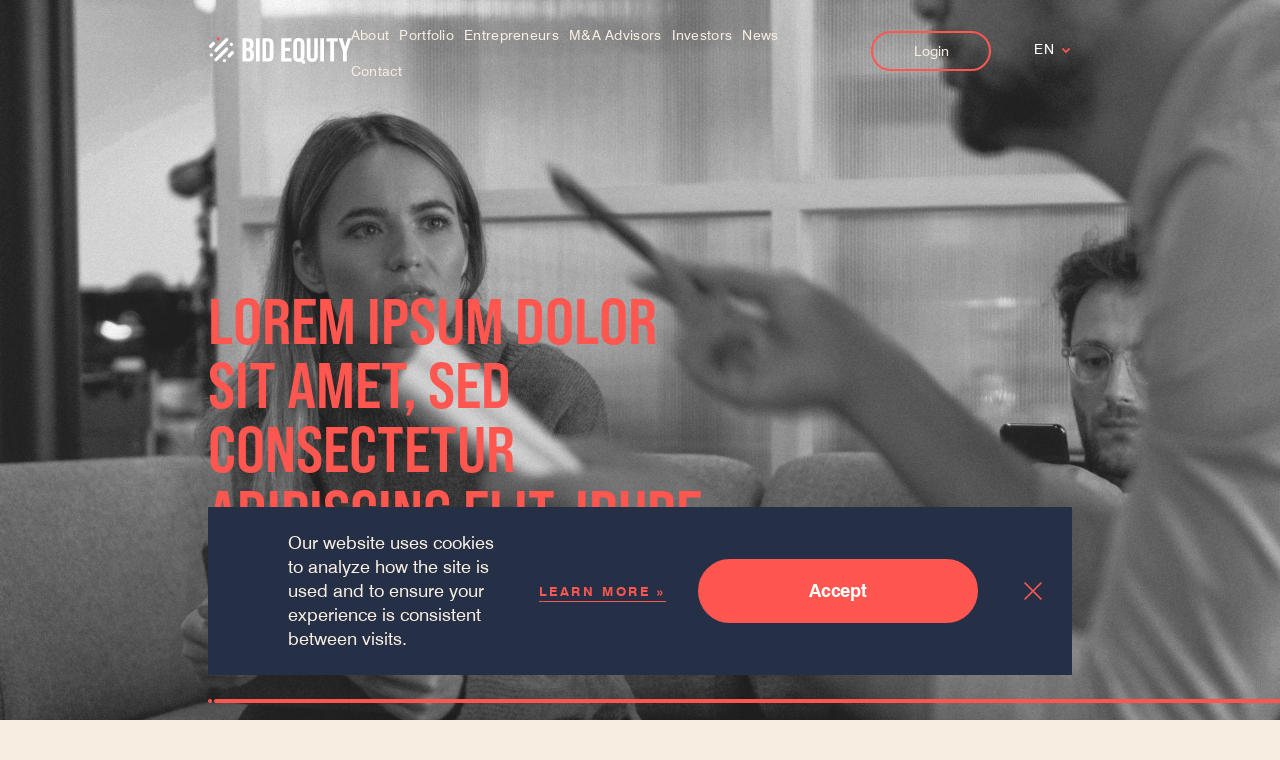

--- FILE ---
content_type: text/html; charset=UTF-8
request_url: https://bidequity.de/en/valuation
body_size: 4866
content:
<!DOCTYPE html>
<html lang="en">
  <head>
    <meta charset="utf-8" />
    <meta http-equiv="X-UA-Compatible" content="IE=edge" />
    <meta name="viewport" content="width=device-width, initial-scale=1" />
    <meta
      name="generator"
      content="Scrivito by JustRelate Group GmbH (scrivito.com)"
    />
    
          <title data-rh="true">Valuation</title>
          <meta data-rh="true" name="twitter:card" content="summary_large_image"/><meta data-rh="true" name="prerender-status-code" content="200"/><meta data-rh="true" property="og:type" content="article"/><meta data-rh="true" property="og:url" content="https://bidequity.de/en/valuation"/><meta data-rh="true" name="twitter:image" content="https://cdn0.scrvt.com/516c94ee3e86a794ec9f46bfa3161082/1375cf79154026ab/f9ddc0ad09e2/v/00ebe1bf9478/top_home.jpg?nowebp=1"/><meta data-rh="true" name="twitter:title" content="Valuation"/><meta data-rh="true" property="og:image" content="https://cdn0.scrvt.com/516c94ee3e86a794ec9f46bfa3161082/1375cf79154026ab/f9ddc0ad09e2/v/00ebe1bf9478/top_home.jpg?nowebp=1"/><meta data-rh="true" property="og:title" content="Valuation"/>
          <link data-rh="true" rel="shortcut icon" type="image/png" href="/assets/favicon.ba7d990a27cf7911d7c8a91b86680cb6.png"/><link data-rh="true" rel="canonical" href="https://bidequity.de/en/valuation"/>
        
    <link rel="preconnect" href="https://api.scrivito.com" crossorigin />
    <link rel="preconnect" href="https://api.scrivito.com" />
    <link rel="preconnect" href="https://cdn0.scrvt.com" />
    <link rel="stylesheet" href="/assets/index.fa44bf285844ce5a76dd.css" />

    <script src="/js_snippets_head.js"></script>
  </head>
  <body >
    <div id="application" data-scrivito-prerendering-obj-id="d4e235a5d1f42039"><div><div class="content-wrapper"><div class="full-height top_article"><nav class="navbar fixed-top navbar-default navbar-expand-lg  navbar-transparent "><div class="container"><div class="navbar-header "><button type="button" class="navbar-toggler collapsed" aria-expanded="false" aria-controls="navbar"><span class="sr-only">Toggle navigation</span><span class="icon-bar"></span><span class="icon-bar"></span><span class="icon-bar"></span></button><a class="navbar-brand" href="/en"><img src="https://cdn0.scrvt.com/516c94ee3e86a794ec9f46bfa3161082/881821f01b489141/9f69cc4ef351/logo.svg" alt="Logo"/></a></div><div class="collapse navbar-collapse"><div class="navbar-collapse"><ul class="nav navbar-nav navbar-right"><li class="nav-item"><div class="dropdown"><a role="button" aria-haspopup="true" aria-expanded="false" href="/en/about">About</a><span class="mobile-toggle"><i class="fa fa-angle-down fa-dropdown" aria-hidden="true"></i></span></div><ul class="dropdown-menu"><li class="nav-item"><a class="nav-link" href="/en/about/what-we-do">What we do</a></li><li class="nav-item"><a class="nav-link" href="/en/about/team">Team</a></li></ul></li><li class="nav-item"><a class="nav-link" href="/en/portfolio">Portfolio</a></li><li class="nav-item"><div class="dropdown"><a role="button" aria-haspopup="true" aria-expanded="false" href="/en/entrepreneurs">Entrepreneurs</a><span class="mobile-toggle"><i class="fa fa-angle-down fa-dropdown" aria-hidden="true"></i></span></div><ul class="dropdown-menu"><li class="nav-item"><a class="nav-link" href="/en/partner">Partners</a></li><li class="nav-item"><a class="nav-link" href="/en/entrepreneurs-54535df4d21e53fa">Entrepreneurs</a></li></ul></li><li class="nav-item"><a class="nav-link" href="/en/advisors">M&amp;A Advisors</a></li><li class="nav-item"><a class="nav-link" href="/en/investors">Investors</a></li><li class="nav-item"><a class="nav-link" href="/en/news">News</a></li><li class="nav-item"><a class="nav-link" href="/en/contact">Contact</a></li></ul><ul class="nav navbar-nav sec-navbar-right"><li class="nav-item"><div id="login-dropdown" class="nav-link header_login btn btn_secondary"><div class="dropbtn">Login</div><div class="dropdown-content"><a href="https://icx.efrontcloud.com/@2116/BIDEQUITY/login.aspx">BID Fund II</a><a href="https://auth.fundrbird.com/">BID Fund III</a></div></div></li><li class="only-show-on-mobile nav-item"><a href="https://icx.efrontcloud.com/@2116/BIDEQUITY/login.aspx">BID Login Fund III</a></li><li class="only-show-on-mobile nav-item"><a href="https://auth.fundrbird.com/">BID Login Fund III</a></li></ul></div><ul class="language-switcher"><li class="nav-item"><span class="nav-link">EN</span><i class="fa fa-chevron-down"></i></li><li class="nav-item"><a class="nav-link" href="https://bidequity.de/de">DE</a></li></ul></div></div></nav><div class="container"><div><div class="top_about"><div class="top_inner"><div class="top_info"><div class="top_category more_link"></div><h1 data-aos="animation" class="top_title bottom_line aos-init aos-animate">Lorem ipsum dolor sit amet, sed consectetur adipiscing elit, irure eiusmod ipsam consec tetur adipi</h1><p class="top_info_description"></p></div></div></div></div></div><div class="top_home"><img src="https://cdn0.scrvt.com/516c94ee3e86a794ec9f46bfa3161082/1375cf79154026ab/f9ddc0ad09e2/v/00ebe1bf9478/top_home.jpg?nowebp=1" class="top_bg"/></div></div><div id="mainContent"></div><div><div><section class="bg-greymiddle no-padding full-width"><div class=""><div><div><div class="valuation_intro bg_blue_light"><div class="container"><div class="valuation_intro_description col_7 col_t_12"><h2 class="section_title"><p>What determines the<br></p><p>              value of your business</p></h2><div class="block_text light"><p>Lorem ipsum dolor sit amet, consectetur  adipiscing elit, sed do eiusmod tempor incididunt ut labore et dolore  magna aliqua. Ut enim ad minim veniam, quis nostrud exercitation sed do  eiusmod tempor incididunt ut labore et dolore magna.</p><p>Lorem ipsum  dolor sit amet, consectetur adipiscing elit, sed do eiusmod tempor  incididunt ut labore et dolore magna aliqua. Ut enim ad minim veniam,  quis nostrud exercitation sed do eiusmod tempor incididunt ut labore et  dolore magna.</p></div><a class="btn" href="#">Talk to us</a></div></div></div><div class="valuation_info"><div class="container"><div class="valuation_info_wrap"><div class="valuation_info_row"><div class="valuation_info_box"><div class="valuation_info_titles"><h2 class="title_block bottom_line light">Are you looking to get an instant valuation of your company?</h2><a class="valuation_info_link" href="#">The finance multiplex calculator</a></div></div><div class="valuation_info_img"><img width="1200" src="https://cdn0.scrvt.com/516c94ee3e86a794ec9f46bfa3161082/8d0734c1718a182a/1f2f0356e1e8/v/08bae7ff2853/we_do_1.jpg" alt=""/></div></div><div class="valuation_stats"><div class="valuation_stats_inner"><span class="valuation_stats_number">170</span><p class="valuation_stats_text">million Euros in capital is what we manage at Bid Equity.</p></div></div></div></div></div><div class="valuation_process bg_blue"><div class="container"><form class="valuation_process_form" action="#" method="POST"><div class="valuation_process_slider Xswiper-container"><div class="Xswiper-wrapper"><div class="valuation_process_item valuation_process_1 swiper-slide"><div class="valuation_process_content"><h2 class="section_title col_6 col_t_12">Value your business in 120 minutes Lorem ipsum dolor sit amet elit Nam hendrerit nisi.</h2><div class="valuation_bot_message"><div class="valuation_bot_img"><img src="https://cdn0.scrvt.com/516c94ee3e86a794ec9f46bfa3161082/b99d85af327f7903/9b023e44715b/bot.svg"/></div><div class="valuation_bot_info"><div class="valuation_bot_text"><p>Hello. I am the BID Bot. This is so exciting! I’m here to guide you through our online valuation process. I will ask you a few questions, and all you have to do is fill in the answers. Once we’re done, I’ll email a reliable first estimate to you within 2 hours. Ready? Let’s go! Here’s your first question:</p><p>What’s your name?</p></div></div></div><div class="valuation_bot_data"><p class="valuation_bot_error">Please, enter yout name.</p><input type="text" class="valuation_bot_field"/><button class="valuation_bot_send valuation_bot_next" data-index="2"><svg class="svg_arrow_btn">svg</svg></button></div></div></div><div class="valuation_process_item swiper-slide"><div class="valuation_process_content"><div class="valuation_bot_message"><div class="valuation_bot_img"><img src="https://cdn0.scrvt.com/516c94ee3e86a794ec9f46bfa3161082/b99d85af327f7903/9b023e44715b/bot.svg"/></div><div class="valuation_bot_info"><p class="valuation_bot_count"><span class="valuation_bot_current">2</span> of 10</p><div class="valuation_bot_text"><p>That’s a great name, Max! We’ll need to send this valuation to you after we’ve processed the information you give us. So, what’s your email address?</p></div></div></div><div class="valuation_bot_data"><p class="valuation_bot_error">Please enter your email address</p><input type="text" class="valuation_bot_field"/><button class="valuation_bot_send valuation_bot_next" data-index="3"><svg class="svg_arrow_btn">svg</svg></button></div><div class="valuation_bot_nav"><div class="valuation_bot_direction valuation_bot_prev" data-index="1"><svg class="svg_arrow_link">svg</svg><span>Back to previous question</span></div></div></div></div><div class="valuation_process_item swiper-slide"><div class="valuation_process_content"><div class="valuation_bot_message"><div class="valuation_bot_img"><img src="https://cdn0.scrvt.com/516c94ee3e86a794ec9f46bfa3161082/b99d85af327f7903/9b023e44715b/bot.svg"/></div><div class="valuation_bot_info"><p class="valuation_bot_count"><span class="valuation_bot_current">3</span> of 10</p><div class="valuation_bot_text"><p>What was the annual revenue of your business in the last financial year?</p></div></div></div><div class="valuation_bot_data"><p class="valuation_bot_error">Please enter your annual revenue</p><input type="text" class="valuation_bot_field"/><button class="valuation_bot_send valuation_bot_next" data-index="4"><svg class="svg_arrow_btn">svg</svg></button></div><div class="valuation_bot_nav"><div class="valuation_bot_direction valuation_bot_prev" data-index="2"><svg class="svg_arrow_link">svg</svg><span>Back to previous question</span></div><div class="valuation_bot_direction valuation_bot_skip" data-index="4"><span>Skip question</span><svg class="svg_arrow_link">svg</svg></div></div></div></div><div class="valuation_process_item swiper-slide"><div class="valuation_process_content"><div class="valuation_bot_message"><div class="valuation_bot_img"><img src="https://cdn0.scrvt.com/516c94ee3e86a794ec9f46bfa3161082/b99d85af327f7903/9b023e44715b/bot.svg"/></div><div class="valuation_bot_info"><p class="valuation_bot_count"><span class="valuation_bot_current">4</span> of 10</p><div class="valuation_bot_text"><p>Woah! You must have put in some hard work! Well done. Now what was your Earnings Before Interest and Tax?</p></div></div></div><div class="valuation_bot_data"><p class="valuation_bot_error">Please enter your earnings before interest and tax</p><input type="text" class="valuation_bot_field"/><button class="valuation_bot_send valuation_bot_next" data-index="6"><svg class="svg_arrow_btn">svg</svg></button></div><div class="valuation_bot_nav"><div class="valuation_bot_direction valuation_bot_prev" data-index="3"><svg class="svg_arrow_link">svg</svg><span>Back to previous question</span></div><div class="valuation_bot_direction valuation_bot_skip" data-index="5"><span>Skip question</span><svg class="svg_arrow_link">svg</svg></div></div></div></div><div class="valuation_process_item swiper-slide"><div class="valuation_process_content"><div class="valuation_bot_message"><div class="valuation_bot_img"><img src="https://cdn0.scrvt.com/516c94ee3e86a794ec9f46bfa3161082/b99d85af327f7903/9b023e44715b/bot.svg"/></div><div class="valuation_bot_info"><p class="valuation_bot_count"><span class="valuation_bot_current">5</span> of 10</p><div class="valuation_bot_text"><p>That’s impressive! What’s your Cumulative Annual Growth Rate (CAGR) over the last 3 years (in %)?</p></div></div></div><div class="valuation_bot_data"><p class="valuation_bot_error">Please enter your earnings before interest and tax</p><input type="text" class="valuation_bot_field"/><button class="valuation_bot_send valuation_bot_next" data-index="5"><svg class="svg_arrow_btn">svg</svg></button></div><div class="valuation_bot_nav"><div class="valuation_bot_direction valuation_bot_prev" data-index="3"><svg class="svg_arrow_link">svg</svg><span>Back to previous question</span></div><div class="valuation_bot_direction valuation_bot_skip" data-index="6"><span>Skip question</span><svg class="svg_arrow_link">svg</svg></div></div></div></div><div class="valuation_process_item swiper-slide"><div class="valuation_process_content"><div class="valuation_bot_message"><div class="valuation_bot_img"><img src="https://cdn0.scrvt.com/516c94ee3e86a794ec9f46bfa3161082/b99d85af327f7903/9b023e44715b/bot.svg"/></div><div class="valuation_bot_info"><p class="valuation_bot_count"><span class="valuation_bot_current">6</span> of 10</p><div class="valuation_bot_text"><p>That’s some solid growth! How much of this CAGR is Recurring Revenues (in %)?</p></div></div></div><div class="valuation_bot_data"><p class="valuation_bot_error">Please enter your cumulative annual growth rate</p><input type="text" class="valuation_bot_field"/><button class="valuation_bot_send valuation_bot_next" data-index="8"><svg class="svg_arrow_btn">svg</svg></button></div><div class="valuation_bot_nav"><div class="valuation_bot_direction valuation_bot_prev" data-index="5"><svg class="svg_arrow_link">svg</svg><span>Back to previous question</span></div><div class="valuation_bot_direction valuation_bot_skip" data-index="7"><span>Skip question</span><svg class="svg_arrow_link">svg</svg></div></div></div></div><div class="valuation_process_item swiper-slide"><div class="valuation_process_content"><div class="valuation_bot_message"><div class="valuation_bot_img"><img src="https://cdn0.scrvt.com/516c94ee3e86a794ec9f46bfa3161082/b99d85af327f7903/9b023e44715b/bot.svg"/></div><div class="valuation_bot_info"><p class="valuation_bot_count"><span class="valuation_bot_current">7</span> of 10</p><div class="valuation_bot_text"><p>Hmmm… very interesting. What is the percentage of third party revenues?</p></div></div></div><div class="valuation_bot_data"><p class="valuation_bot_error">Please enter your cumulative annual growth rate</p><input type="text" class="valuation_bot_field"/><button class="valuation_bot_send valuation_bot_next" data-index="8"><svg class="svg_arrow_btn">svg</svg></button></div><div class="valuation_bot_nav"><div class="valuation_bot_direction valuation_bot_prev" data-index="5"><svg class="svg_arrow_link">svg</svg><span>Back to previous question</span></div><div class="valuation_bot_direction valuation_bot_skip" data-index="8"><span>Skip question</span><svg class="svg_arrow_link">svg</svg></div></div></div></div><div class="valuation_process_item swiper-slide"><div class="valuation_process_content"><div class="valuation_bot_message"><div class="valuation_bot_img"><img src="https://cdn0.scrvt.com/516c94ee3e86a794ec9f46bfa3161082/b99d85af327f7903/9b023e44715b/bot.svg"/></div><div class="valuation_bot_info"><p class="valuation_bot_count"><span class="valuation_bot_current">8</span> of 10</p><div class="valuation_bot_text"><p>Ok, that’s cool. Two more questions. What is the revenue share of your largest customer (in %)?</p></div></div></div><div class="valuation_bot_data"><p class="valuation_bot_error">Please enter recurring revenues</p><input type="text" class="valuation_bot_field"/><button class="valuation_bot_send valuation_bot_next" data-index="10"><svg class="svg_arrow_btn">svg</svg></button></div><div class="valuation_bot_nav"><div class="valuation_bot_direction valuation_bot_prev" data-index="7"><svg class="svg_arrow_link">svg</svg><span>Back to previous question</span></div><div class="valuation_bot_direction valuation_bot_skip" data-index="9"><span>Skip question</span><svg class="svg_arrow_link">svg</svg></div></div></div></div><div class="valuation_process_item swiper-slide"><div class="valuation_process_content"><div class="valuation_bot_message"><div class="valuation_bot_img"><img src="https://cdn0.scrvt.com/516c94ee3e86a794ec9f46bfa3161082/b99d85af327f7903/9b023e44715b/bot.svg"/></div><div class="valuation_bot_info"><p class="valuation_bot_count"><span class="valuation_bot_current">9</span> of 10</p><div class="valuation_bot_text"><p>We are almost done! What is the Churn Rate of your customers (in %)?</p></div></div></div><div class="valuation_bot_data"><p class="valuation_bot_error">Please enter recurring revenues</p><input type="text" class="valuation_bot_field"/><button class="valuation_bot_send valuation_bot_next" data-index="10"><svg class="svg_arrow_btn">svg</svg></button></div><div class="valuation_bot_nav"><div class="valuation_bot_direction valuation_bot_prev" data-index="7"><svg class="svg_arrow_link">svg</svg><span>Back to previous question</span></div><div class="valuation_bot_direction valuation_bot_skip" data-index="10"><span>Skip question</span><svg class="svg_arrow_link">svg</svg></div></div></div></div><div class="valuation_process_item swiper-slide"><div class="valuation_process_content"><div class="valuation_bot_message"><div class="valuation_bot_img"><img src="https://cdn0.scrvt.com/516c94ee3e86a794ec9f46bfa3161082/b99d85af327f7903/9b023e44715b/bot.svg"/></div><div class="valuation_bot_info"><p class="valuation_bot_count"><span class="valuation_bot_current">10</span> of 10</p><div class="valuation_bot_text"><p>And finally, how many full time employees work with you in this company?</p></div></div></div><div class="valuation_bot_data"><p class="valuation_bot_error">Please enter the percentage of third party revenues</p><input type="text" class="valuation_bot_field"/><button class="valuation_bot_send valuation_bot_next" data-index="12"><svg class="svg_arrow_btn">svg</svg></button></div><div class="valuation_bot_nav"><div class="valuation_bot_direction valuation_bot_prev" data-index="9"><svg class="svg_arrow_link">svg</svg><span>Back to previous question</span></div><div class="valuation_bot_direction valuation_bot_skip" data-index="11"><span>Skip question</span><svg class="svg_arrow_link">svg</svg></div></div></div></div><div class="valuation_process_item swiper-slide"><div class="valuation_process_content"><div class="valuation_bot_message"><div class="valuation_bot_img"><img src="https://cdn0.scrvt.com/516c94ee3e86a794ec9f46bfa3161082/b99d85af327f7903/9b023e44715b/bot.svg"/></div><div class="valuation_bot_info"><p class="valuation_bot_count"><span class="valuation_bot_current">10</span> of 10</p><div class="valuation_bot_text"><p>Thank you Max, for answering my questions so patiently. I have all the info that I need to calculate your valuation. I’ll be in touch with you in a couple of hours.</p></div></div></div><div class="valuation_bot_data"><p class="valuation_bot_error">Please enter the percentage of third party revenues</p><input type="text" class="valuation_bot_field"/><button class="valuation_bot_send valuation_bot_next" data-index="12"><svg class="svg_arrow_btn">svg</svg></button></div><div class="valuation_bot_nav"><div class="valuation_bot_direction valuation_bot_prev" data-index="9"><svg class="svg_arrow_link">svg</svg><span>Back to previous question</span></div><div class="valuation_bot_direction valuation_bot_skip" data-index="12"><span>Skip question</span><svg class="svg_arrow_link">svg</svg></div></div></div></div></div></div></form></div></div><div class="valuation_thanks bg_beige"><div class="container"><div class="valuation_bot_message"><div class="valuation_bot_img"><img src="https://cdn0.scrvt.com/516c94ee3e86a794ec9f46bfa3161082/b99d85af327f7903/9b023e44715b/bot.svg"/></div><div class="valuation_bot_info"><div class="valuation_bot_text"><p>Thank you Max, for answering my questions so patiently. I have
                  all the info that I need to calculate your valuation. I’ll be
                  in touch with you in a couple of hours.</p></div></div></div></div></div></div></div></div></section></div></div></div><footer class="footer false"><div class="container"><div class="footer_inner"><div class="footer_left"><a class="footer_logo" href="/"><svg width="146.116" height="27.379" viewBox="0 0 146.116 27.379"><g transform="translate(-161.124 -327.43)"><circle cx="1.701" cy="1.701" r="1.701" transform="translate(168.799 327.43)" fill="#ff5650"></circle><circle cx="1.701" cy="1.701" r="1.701" transform="translate(161.815 344.036)" fill="#fff"></circle><circle cx="1.701" cy="1.701" r="1.701" transform="translate(182.389 333.085)" fill="#fff"></circle><circle cx="1.701" cy="1.701" r="1.701" transform="translate(175.275 349.822)" fill="#fff"></circle><path d="M164.027,339.676l2.865-2.865a1.7,1.7,0,1,0-2.406-2.4l-2.865,2.864a1.7,1.7,0,1,0,2.406,2.406Z" transform="translate(0 -1.666)" fill="#fff"></path><path d="M189.6,352.876l3.311-3.371A1.7,1.7,0,0,0,190.5,347.1l-3.31,3.371a1.7,1.7,0,1,0,2.405,2.4Z" transform="translate(-6.578 -4.932)" fill="#fff"></path><path d="M171.436,342.421l10.952-10.952a1.7,1.7,0,0,0-2.406-2.406l-10.952,10.952a1.7,1.7,0,0,0,2.406,2.406Z" transform="translate(-1.906 -0.292)" fill="#fff"></path><path d="M171.436,355.376l10.952-10.952a1.7,1.7,0,0,0-2.406-2.406L169.031,352.97a1.7,1.7,0,0,0,2.406,2.406Z" transform="translate(-1.906 -3.625)" fill="#fff"></path><g transform="translate(195.578 328.188)"><path d="M207.512,328.912h5.7c3.916,0,5.6,1.821,5.6,5.53v.962c0,2.473-.755,4.019-2.438,4.706v.069c2.026.687,2.816,2.473,2.816,5.015v2.061c0,3.709-1.958,5.7-5.736,5.7h-5.943Zm5.256,9.79c1.408,0,2.267-.618,2.267-2.542v-1.34c0-1.718-.584-2.473-1.924-2.473h-1.82V338.7Zm.687,10.82c1.271,0,1.958-.584,1.958-2.37v-2.1c0-2.233-.721-2.92-2.439-2.92H211.29v7.385Z" transform="translate(-207.512 -328.569)" fill="#fff"></path><path d="M226.194,328.912h3.778v24.046h-3.778Z" transform="translate(-212.318 -328.569)" fill="#fff"></path><path d="M235.072,328.912h5.771c3.778,0,5.634,2.1,5.634,5.943v12.16c0,3.847-1.855,5.943-5.634,5.943h-5.771Zm5.7,20.61c1.2,0,1.923-.618,1.923-2.335v-12.5c0-1.717-.721-2.336-1.923-2.336h-1.924v17.175Z" transform="translate(-214.602 -328.569)" fill="#fff"></path><path d="M261.245,328.912h10.306v3.435h-6.526V338.7h5.187v3.435h-5.187v7.385h6.526v3.435H261.245Z" transform="translate(-221.335 -328.569)" fill="#fff"></path><path d="M285.906,352.77a7.106,7.106,0,0,1-2.508.413c-3.71,0-5.736-2.2-5.736-6.046V334.5c0-3.847,2.026-6.045,5.736-6.045s5.737,2.2,5.737,6.045v12.642a6.81,6.81,0,0,1-1.065,3.951c.275.481.722.549,1.408.549h.584v3.435h-1A2.906,2.906,0,0,1,285.906,352.77Zm-.55-5.392V334.255c0-1.718-.755-2.371-1.958-2.371s-1.958.653-1.958,2.371v13.122c0,1.717.756,2.369,1.958,2.369S285.356,349.095,285.356,347.377Z" transform="translate(-225.559 -328.45)" fill="#fff"></path><path d="M296.344,347.256V328.912h3.778V347.53c0,1.717.721,2.335,1.924,2.335s1.924-.618,1.924-2.335V328.912h3.641v18.344c0,3.847-1.924,6.046-5.634,6.046S296.344,351.1,296.344,347.256Z" transform="translate(-230.365 -328.569)" fill="#fff"></path><path d="M315.118,328.912H318.9v24.046h-3.779Z" transform="translate(-235.194 -328.569)" fill="#fff"></path><path d="M327.531,332.347H323.58v-3.435h11.68v3.435h-3.951v20.61h-3.778Z" transform="translate(-237.371 -328.569)" fill="#fff"></path><path d="M345.027,342.721l-4.569-13.809h4.019l2.577,8.828h.069l2.576-8.828h3.676l-4.569,13.809v10.237h-3.778Z" transform="translate(-241.713 -328.569)" fill="#fff"></path></g></g></svg></a><p class="footer_cop bottom_line">© 2024 BID EQUITY. All rights reserved.</p><div class="footer_box_links"><p class="footer_box_title">Quick Links</p><div class="footer_links"><footer><div><section class="bg-brand-secondary"><div class="container"><div><div><ul class="link-container-widget"><li><a href="/en/about" target="_blank">About</a></li><li><a href="/en/portfolio" target="_blank">Portfolio</a></li><li><a href="/en/entrepreneurs" target="_blank">Entrepreneurs</a></li><li><a href="/en/advisors">M&amp;A Advisor</a></li><li><a href="/en/investors">Investors</a></li><li><a href="/en/news">News</a></li><li><a href="/en/contact">Contact</a></li><li><a href="/en/privacy-policy">Privacy Policy</a></li><li><a href="/en/imprint">Imprint</a></li><li><a href="https://bid-pe.jobs.personio.de" target="_blank">Jobs</a></li></ul></div></div></div></section></div></footer></div></div></div><div class="footer_right bottom_line"><div class="footer_top bottom_line"><h3 class="footer_title">Get a reliable valuation for your business within 48 hours from us.</h3><a class="btn" target="_blank" href="https://vguwjmrvijm.typeform.com/to/hk2KG7fl">Let’s go!</a></div><div class="footer_info"><div class="footer_box"><p class="footer_box_title">Start a conversation</p><div class="footer_text"><p>Phone +49 40 822 169 420</p><p>Fax +49 40 537 981 320</p><p>Mail contact@bidequity.de</p><p>    career@bidequity.de</p></div></div><div class="footer_box"><p class="footer_box_title">Come and meet us</p><div class="footer_text"><p>BID EQUITY Luxembourg S.à r.l. <br/>6c, rue Gabriel Lippmann <br/>5365 Luxembourg, Luxembourg</p></div></div><div class="footer_box"><p class="footer_box_title">Come and meet us</p><div class="footer_text"><p>BID EQUITY GMBH <br/>Rathausmarkt 5 <br/>20095 Hamburg, Germany</p></div></div><div class="footer_box"><p class="footer_box_title">Get social with us</p><div class="footer_soc"><a href="https://www.linkedin.com/company/bid-equity/" target="_blank"><svg xmlns="http://www.w3.org/2000/svg" width="17.946" height="17.946" viewBox="0 0 17.946 17.946"><path class="a" d="M17.2,0H.748A.749.749,0,0,0,0,.748V17.2a.748.748,0,0,0,.748.748H17.2a.748.748,0,0,0,.748-.748V.748A.748.748,0,0,0,17.2,0M5.324,15.292H2.659V6.728H5.324ZM3.992,5.558A1.544,1.544,0,1,1,5.535,4.014,1.543,1.543,0,0,1,3.992,5.558m11.3,9.734H12.631V11.128c0-.993-.017-2.271-1.382-2.271-1.385,0-1.6,1.083-1.6,2.2v4.236H6.994V6.728H9.545V7.9h.036A2.8,2.8,0,0,1,12.1,6.516c2.695,0,3.193,1.773,3.193,4.08Z"></path></svg></a></div></div></div></div></div></div></footer></div></div>
    <script src="/assets/preloadDumps/d4e235a5d1f42039.bbd1945525f9b2b7f8ca.js"></script>
    <script async src="/assets/index.2b3b0eb3832c11eb500f.js"></script>
    <script src="/js_snippets_before_body_end.js"></script>
  </body>
</html>


--- FILE ---
content_type: text/css; charset=UTF-8
request_url: https://bidequity.de/assets/index.fa44bf285844ce5a76dd.css
body_size: 56406
content:
@import url(https://cdnjs.cloudflare.com/ajax/libs/meyer-reset/2.0/reset.min.css);
@import url(https://fonts.googleapis.com/css2?family=Cormorant+Garamond:ital,wght@0,600;1,600&display=swap);
@import url(https://fonts.googleapis.com/css2?family=Cormorant+Garamond:ital,wght@0,600;1,600&display=swap);
.search-result-item{margin:20px 0;padding-bottom:20px;overflow:hidden;border-bottom:1px solid #dadada}.search-result-item--image{display:table-cell;vertical-align:top;width:150px;text-align:center;padding:0 20px 0 0}.search-result-item--image img{width:150px;max-width:none}.search-result-item--content{display:table-cell;vertical-align:top;padding:0 20px 0 0;width:10000px}.search-result-item--content .h3,.search-result-item--content p{margin-bottom:5px}.search-result-item--options{display:table-cell;vertical-align:middle;min-width:100px}@media(max-width: 767px){.search-result-item--image,.search-result-item--content,.search-result-item--options{display:block;width:100%;padding:0}.search-result-item--image,.search-result-item--image img{width:100%}}




@font-face{font-family:"Swiss721BT-Regular";font-weight:1 1000;src:url("https://fonts.animaapp.com/Swiss721BT-Regular") format("truetype")}.bid-two-columns-text-widget{color:#3f5e67;font-size:18px;line-height:32px}.bid-two-columns-text-widget .row{letter-spacing:0px;margin:64px 0;line-height:32px;min-height:195px;opacity:.9}@media(min-width: 991px){.bid-two-columns-text-widget{width:632px}}@media(max-width: 414px){.bid-two-columns-text-widget .btn-primary{width:100% !important}}@media(min-width: 991px){.col-md-6{padding-left:0 !important;flex:0 0 49% !important;max-width:49%}}

.headline-widget--anchor{position:relative;top:-75px}
.link-container-widget{list-style-type:none;padding:0}.link-container-widget li{display:inline-block}.link-container-widget a{text-decoration:none;color:rgba(247,237,225,.8);font-weight:300;font-size:14px;line-height:26px;margin:0 40px 20px 0 !important;border-bottom:1px solid rgba(255,255,255,.29);border-bottom-color:rgba(255,255,255,.29);transition:all .3s;display:inline-block}

.vimeo-video-widget--fullsize-iframe{position:absolute;top:0;left:0;width:100%;height:100%}
.youtube-video-widget--fullsize-iframe{position:absolute;top:0;left:0;width:100%;height:100%}
[data-aos][data-aos][data-aos-duration="50"],body[data-aos-duration="50"] [data-aos]{transition-duration:50ms}[data-aos][data-aos][data-aos-delay="50"],body[data-aos-delay="50"] [data-aos]{transition-delay:0}[data-aos][data-aos][data-aos-delay="50"].aos-animate,body[data-aos-delay="50"] [data-aos].aos-animate{transition-delay:50ms}[data-aos][data-aos][data-aos-duration="100"],body[data-aos-duration="100"] [data-aos]{transition-duration:.1s}[data-aos][data-aos][data-aos-delay="100"],body[data-aos-delay="100"] [data-aos]{transition-delay:0}[data-aos][data-aos][data-aos-delay="100"].aos-animate,body[data-aos-delay="100"] [data-aos].aos-animate{transition-delay:.1s}[data-aos][data-aos][data-aos-duration="150"],body[data-aos-duration="150"] [data-aos]{transition-duration:.15s}[data-aos][data-aos][data-aos-delay="150"],body[data-aos-delay="150"] [data-aos]{transition-delay:0}[data-aos][data-aos][data-aos-delay="150"].aos-animate,body[data-aos-delay="150"] [data-aos].aos-animate{transition-delay:.15s}[data-aos][data-aos][data-aos-duration="200"],body[data-aos-duration="200"] [data-aos]{transition-duration:.2s}[data-aos][data-aos][data-aos-delay="200"],body[data-aos-delay="200"] [data-aos]{transition-delay:0}[data-aos][data-aos][data-aos-delay="200"].aos-animate,body[data-aos-delay="200"] [data-aos].aos-animate{transition-delay:.2s}[data-aos][data-aos][data-aos-duration="250"],body[data-aos-duration="250"] [data-aos]{transition-duration:.25s}[data-aos][data-aos][data-aos-delay="250"],body[data-aos-delay="250"] [data-aos]{transition-delay:0}[data-aos][data-aos][data-aos-delay="250"].aos-animate,body[data-aos-delay="250"] [data-aos].aos-animate{transition-delay:.25s}[data-aos][data-aos][data-aos-duration="300"],body[data-aos-duration="300"] [data-aos]{transition-duration:.3s}[data-aos][data-aos][data-aos-delay="300"],body[data-aos-delay="300"] [data-aos]{transition-delay:0}[data-aos][data-aos][data-aos-delay="300"].aos-animate,body[data-aos-delay="300"] [data-aos].aos-animate{transition-delay:.3s}[data-aos][data-aos][data-aos-duration="350"],body[data-aos-duration="350"] [data-aos]{transition-duration:.35s}[data-aos][data-aos][data-aos-delay="350"],body[data-aos-delay="350"] [data-aos]{transition-delay:0}[data-aos][data-aos][data-aos-delay="350"].aos-animate,body[data-aos-delay="350"] [data-aos].aos-animate{transition-delay:.35s}[data-aos][data-aos][data-aos-duration="400"],body[data-aos-duration="400"] [data-aos]{transition-duration:.4s}[data-aos][data-aos][data-aos-delay="400"],body[data-aos-delay="400"] [data-aos]{transition-delay:0}[data-aos][data-aos][data-aos-delay="400"].aos-animate,body[data-aos-delay="400"] [data-aos].aos-animate{transition-delay:.4s}[data-aos][data-aos][data-aos-duration="450"],body[data-aos-duration="450"] [data-aos]{transition-duration:.45s}[data-aos][data-aos][data-aos-delay="450"],body[data-aos-delay="450"] [data-aos]{transition-delay:0}[data-aos][data-aos][data-aos-delay="450"].aos-animate,body[data-aos-delay="450"] [data-aos].aos-animate{transition-delay:.45s}[data-aos][data-aos][data-aos-duration="500"],body[data-aos-duration="500"] [data-aos]{transition-duration:.5s}[data-aos][data-aos][data-aos-delay="500"],body[data-aos-delay="500"] [data-aos]{transition-delay:0}[data-aos][data-aos][data-aos-delay="500"].aos-animate,body[data-aos-delay="500"] [data-aos].aos-animate{transition-delay:.5s}[data-aos][data-aos][data-aos-duration="550"],body[data-aos-duration="550"] [data-aos]{transition-duration:.55s}[data-aos][data-aos][data-aos-delay="550"],body[data-aos-delay="550"] [data-aos]{transition-delay:0}[data-aos][data-aos][data-aos-delay="550"].aos-animate,body[data-aos-delay="550"] [data-aos].aos-animate{transition-delay:.55s}[data-aos][data-aos][data-aos-duration="600"],body[data-aos-duration="600"] [data-aos]{transition-duration:.6s}[data-aos][data-aos][data-aos-delay="600"],body[data-aos-delay="600"] [data-aos]{transition-delay:0}[data-aos][data-aos][data-aos-delay="600"].aos-animate,body[data-aos-delay="600"] [data-aos].aos-animate{transition-delay:.6s}[data-aos][data-aos][data-aos-duration="650"],body[data-aos-duration="650"] [data-aos]{transition-duration:.65s}[data-aos][data-aos][data-aos-delay="650"],body[data-aos-delay="650"] [data-aos]{transition-delay:0}[data-aos][data-aos][data-aos-delay="650"].aos-animate,body[data-aos-delay="650"] [data-aos].aos-animate{transition-delay:.65s}[data-aos][data-aos][data-aos-duration="700"],body[data-aos-duration="700"] [data-aos]{transition-duration:.7s}[data-aos][data-aos][data-aos-delay="700"],body[data-aos-delay="700"] [data-aos]{transition-delay:0}[data-aos][data-aos][data-aos-delay="700"].aos-animate,body[data-aos-delay="700"] [data-aos].aos-animate{transition-delay:.7s}[data-aos][data-aos][data-aos-duration="750"],body[data-aos-duration="750"] [data-aos]{transition-duration:.75s}[data-aos][data-aos][data-aos-delay="750"],body[data-aos-delay="750"] [data-aos]{transition-delay:0}[data-aos][data-aos][data-aos-delay="750"].aos-animate,body[data-aos-delay="750"] [data-aos].aos-animate{transition-delay:.75s}[data-aos][data-aos][data-aos-duration="800"],body[data-aos-duration="800"] [data-aos]{transition-duration:.8s}[data-aos][data-aos][data-aos-delay="800"],body[data-aos-delay="800"] [data-aos]{transition-delay:0}[data-aos][data-aos][data-aos-delay="800"].aos-animate,body[data-aos-delay="800"] [data-aos].aos-animate{transition-delay:.8s}[data-aos][data-aos][data-aos-duration="850"],body[data-aos-duration="850"] [data-aos]{transition-duration:.85s}[data-aos][data-aos][data-aos-delay="850"],body[data-aos-delay="850"] [data-aos]{transition-delay:0}[data-aos][data-aos][data-aos-delay="850"].aos-animate,body[data-aos-delay="850"] [data-aos].aos-animate{transition-delay:.85s}[data-aos][data-aos][data-aos-duration="900"],body[data-aos-duration="900"] [data-aos]{transition-duration:.9s}[data-aos][data-aos][data-aos-delay="900"],body[data-aos-delay="900"] [data-aos]{transition-delay:0}[data-aos][data-aos][data-aos-delay="900"].aos-animate,body[data-aos-delay="900"] [data-aos].aos-animate{transition-delay:.9s}[data-aos][data-aos][data-aos-duration="950"],body[data-aos-duration="950"] [data-aos]{transition-duration:.95s}[data-aos][data-aos][data-aos-delay="950"],body[data-aos-delay="950"] [data-aos]{transition-delay:0}[data-aos][data-aos][data-aos-delay="950"].aos-animate,body[data-aos-delay="950"] [data-aos].aos-animate{transition-delay:.95s}[data-aos][data-aos][data-aos-duration="1000"],body[data-aos-duration="1000"] [data-aos]{transition-duration:1s}[data-aos][data-aos][data-aos-delay="1000"],body[data-aos-delay="1000"] [data-aos]{transition-delay:0}[data-aos][data-aos][data-aos-delay="1000"].aos-animate,body[data-aos-delay="1000"] [data-aos].aos-animate{transition-delay:1s}[data-aos][data-aos][data-aos-duration="1050"],body[data-aos-duration="1050"] [data-aos]{transition-duration:1.05s}[data-aos][data-aos][data-aos-delay="1050"],body[data-aos-delay="1050"] [data-aos]{transition-delay:0}[data-aos][data-aos][data-aos-delay="1050"].aos-animate,body[data-aos-delay="1050"] [data-aos].aos-animate{transition-delay:1.05s}[data-aos][data-aos][data-aos-duration="1100"],body[data-aos-duration="1100"] [data-aos]{transition-duration:1.1s}[data-aos][data-aos][data-aos-delay="1100"],body[data-aos-delay="1100"] [data-aos]{transition-delay:0}[data-aos][data-aos][data-aos-delay="1100"].aos-animate,body[data-aos-delay="1100"] [data-aos].aos-animate{transition-delay:1.1s}[data-aos][data-aos][data-aos-duration="1150"],body[data-aos-duration="1150"] [data-aos]{transition-duration:1.15s}[data-aos][data-aos][data-aos-delay="1150"],body[data-aos-delay="1150"] [data-aos]{transition-delay:0}[data-aos][data-aos][data-aos-delay="1150"].aos-animate,body[data-aos-delay="1150"] [data-aos].aos-animate{transition-delay:1.15s}[data-aos][data-aos][data-aos-duration="1200"],body[data-aos-duration="1200"] [data-aos]{transition-duration:1.2s}[data-aos][data-aos][data-aos-delay="1200"],body[data-aos-delay="1200"] [data-aos]{transition-delay:0}[data-aos][data-aos][data-aos-delay="1200"].aos-animate,body[data-aos-delay="1200"] [data-aos].aos-animate{transition-delay:1.2s}[data-aos][data-aos][data-aos-duration="1250"],body[data-aos-duration="1250"] [data-aos]{transition-duration:1.25s}[data-aos][data-aos][data-aos-delay="1250"],body[data-aos-delay="1250"] [data-aos]{transition-delay:0}[data-aos][data-aos][data-aos-delay="1250"].aos-animate,body[data-aos-delay="1250"] [data-aos].aos-animate{transition-delay:1.25s}[data-aos][data-aos][data-aos-duration="1300"],body[data-aos-duration="1300"] [data-aos]{transition-duration:1.3s}[data-aos][data-aos][data-aos-delay="1300"],body[data-aos-delay="1300"] [data-aos]{transition-delay:0}[data-aos][data-aos][data-aos-delay="1300"].aos-animate,body[data-aos-delay="1300"] [data-aos].aos-animate{transition-delay:1.3s}[data-aos][data-aos][data-aos-duration="1350"],body[data-aos-duration="1350"] [data-aos]{transition-duration:1.35s}[data-aos][data-aos][data-aos-delay="1350"],body[data-aos-delay="1350"] [data-aos]{transition-delay:0}[data-aos][data-aos][data-aos-delay="1350"].aos-animate,body[data-aos-delay="1350"] [data-aos].aos-animate{transition-delay:1.35s}[data-aos][data-aos][data-aos-duration="1400"],body[data-aos-duration="1400"] [data-aos]{transition-duration:1.4s}[data-aos][data-aos][data-aos-delay="1400"],body[data-aos-delay="1400"] [data-aos]{transition-delay:0}[data-aos][data-aos][data-aos-delay="1400"].aos-animate,body[data-aos-delay="1400"] [data-aos].aos-animate{transition-delay:1.4s}[data-aos][data-aos][data-aos-duration="1450"],body[data-aos-duration="1450"] [data-aos]{transition-duration:1.45s}[data-aos][data-aos][data-aos-delay="1450"],body[data-aos-delay="1450"] [data-aos]{transition-delay:0}[data-aos][data-aos][data-aos-delay="1450"].aos-animate,body[data-aos-delay="1450"] [data-aos].aos-animate{transition-delay:1.45s}[data-aos][data-aos][data-aos-duration="1500"],body[data-aos-duration="1500"] [data-aos]{transition-duration:1.5s}[data-aos][data-aos][data-aos-delay="1500"],body[data-aos-delay="1500"] [data-aos]{transition-delay:0}[data-aos][data-aos][data-aos-delay="1500"].aos-animate,body[data-aos-delay="1500"] [data-aos].aos-animate{transition-delay:1.5s}[data-aos][data-aos][data-aos-duration="1550"],body[data-aos-duration="1550"] [data-aos]{transition-duration:1.55s}[data-aos][data-aos][data-aos-delay="1550"],body[data-aos-delay="1550"] [data-aos]{transition-delay:0}[data-aos][data-aos][data-aos-delay="1550"].aos-animate,body[data-aos-delay="1550"] [data-aos].aos-animate{transition-delay:1.55s}[data-aos][data-aos][data-aos-duration="1600"],body[data-aos-duration="1600"] [data-aos]{transition-duration:1.6s}[data-aos][data-aos][data-aos-delay="1600"],body[data-aos-delay="1600"] [data-aos]{transition-delay:0}[data-aos][data-aos][data-aos-delay="1600"].aos-animate,body[data-aos-delay="1600"] [data-aos].aos-animate{transition-delay:1.6s}[data-aos][data-aos][data-aos-duration="1650"],body[data-aos-duration="1650"] [data-aos]{transition-duration:1.65s}[data-aos][data-aos][data-aos-delay="1650"],body[data-aos-delay="1650"] [data-aos]{transition-delay:0}[data-aos][data-aos][data-aos-delay="1650"].aos-animate,body[data-aos-delay="1650"] [data-aos].aos-animate{transition-delay:1.65s}[data-aos][data-aos][data-aos-duration="1700"],body[data-aos-duration="1700"] [data-aos]{transition-duration:1.7s}[data-aos][data-aos][data-aos-delay="1700"],body[data-aos-delay="1700"] [data-aos]{transition-delay:0}[data-aos][data-aos][data-aos-delay="1700"].aos-animate,body[data-aos-delay="1700"] [data-aos].aos-animate{transition-delay:1.7s}[data-aos][data-aos][data-aos-duration="1750"],body[data-aos-duration="1750"] [data-aos]{transition-duration:1.75s}[data-aos][data-aos][data-aos-delay="1750"],body[data-aos-delay="1750"] [data-aos]{transition-delay:0}[data-aos][data-aos][data-aos-delay="1750"].aos-animate,body[data-aos-delay="1750"] [data-aos].aos-animate{transition-delay:1.75s}[data-aos][data-aos][data-aos-duration="1800"],body[data-aos-duration="1800"] [data-aos]{transition-duration:1.8s}[data-aos][data-aos][data-aos-delay="1800"],body[data-aos-delay="1800"] [data-aos]{transition-delay:0}[data-aos][data-aos][data-aos-delay="1800"].aos-animate,body[data-aos-delay="1800"] [data-aos].aos-animate{transition-delay:1.8s}[data-aos][data-aos][data-aos-duration="1850"],body[data-aos-duration="1850"] [data-aos]{transition-duration:1.85s}[data-aos][data-aos][data-aos-delay="1850"],body[data-aos-delay="1850"] [data-aos]{transition-delay:0}[data-aos][data-aos][data-aos-delay="1850"].aos-animate,body[data-aos-delay="1850"] [data-aos].aos-animate{transition-delay:1.85s}[data-aos][data-aos][data-aos-duration="1900"],body[data-aos-duration="1900"] [data-aos]{transition-duration:1.9s}[data-aos][data-aos][data-aos-delay="1900"],body[data-aos-delay="1900"] [data-aos]{transition-delay:0}[data-aos][data-aos][data-aos-delay="1900"].aos-animate,body[data-aos-delay="1900"] [data-aos].aos-animate{transition-delay:1.9s}[data-aos][data-aos][data-aos-duration="1950"],body[data-aos-duration="1950"] [data-aos]{transition-duration:1.95s}[data-aos][data-aos][data-aos-delay="1950"],body[data-aos-delay="1950"] [data-aos]{transition-delay:0}[data-aos][data-aos][data-aos-delay="1950"].aos-animate,body[data-aos-delay="1950"] [data-aos].aos-animate{transition-delay:1.95s}[data-aos][data-aos][data-aos-duration="2000"],body[data-aos-duration="2000"] [data-aos]{transition-duration:2s}[data-aos][data-aos][data-aos-delay="2000"],body[data-aos-delay="2000"] [data-aos]{transition-delay:0}[data-aos][data-aos][data-aos-delay="2000"].aos-animate,body[data-aos-delay="2000"] [data-aos].aos-animate{transition-delay:2s}[data-aos][data-aos][data-aos-duration="2050"],body[data-aos-duration="2050"] [data-aos]{transition-duration:2.05s}[data-aos][data-aos][data-aos-delay="2050"],body[data-aos-delay="2050"] [data-aos]{transition-delay:0}[data-aos][data-aos][data-aos-delay="2050"].aos-animate,body[data-aos-delay="2050"] [data-aos].aos-animate{transition-delay:2.05s}[data-aos][data-aos][data-aos-duration="2100"],body[data-aos-duration="2100"] [data-aos]{transition-duration:2.1s}[data-aos][data-aos][data-aos-delay="2100"],body[data-aos-delay="2100"] [data-aos]{transition-delay:0}[data-aos][data-aos][data-aos-delay="2100"].aos-animate,body[data-aos-delay="2100"] [data-aos].aos-animate{transition-delay:2.1s}[data-aos][data-aos][data-aos-duration="2150"],body[data-aos-duration="2150"] [data-aos]{transition-duration:2.15s}[data-aos][data-aos][data-aos-delay="2150"],body[data-aos-delay="2150"] [data-aos]{transition-delay:0}[data-aos][data-aos][data-aos-delay="2150"].aos-animate,body[data-aos-delay="2150"] [data-aos].aos-animate{transition-delay:2.15s}[data-aos][data-aos][data-aos-duration="2200"],body[data-aos-duration="2200"] [data-aos]{transition-duration:2.2s}[data-aos][data-aos][data-aos-delay="2200"],body[data-aos-delay="2200"] [data-aos]{transition-delay:0}[data-aos][data-aos][data-aos-delay="2200"].aos-animate,body[data-aos-delay="2200"] [data-aos].aos-animate{transition-delay:2.2s}[data-aos][data-aos][data-aos-duration="2250"],body[data-aos-duration="2250"] [data-aos]{transition-duration:2.25s}[data-aos][data-aos][data-aos-delay="2250"],body[data-aos-delay="2250"] [data-aos]{transition-delay:0}[data-aos][data-aos][data-aos-delay="2250"].aos-animate,body[data-aos-delay="2250"] [data-aos].aos-animate{transition-delay:2.25s}[data-aos][data-aos][data-aos-duration="2300"],body[data-aos-duration="2300"] [data-aos]{transition-duration:2.3s}[data-aos][data-aos][data-aos-delay="2300"],body[data-aos-delay="2300"] [data-aos]{transition-delay:0}[data-aos][data-aos][data-aos-delay="2300"].aos-animate,body[data-aos-delay="2300"] [data-aos].aos-animate{transition-delay:2.3s}[data-aos][data-aos][data-aos-duration="2350"],body[data-aos-duration="2350"] [data-aos]{transition-duration:2.35s}[data-aos][data-aos][data-aos-delay="2350"],body[data-aos-delay="2350"] [data-aos]{transition-delay:0}[data-aos][data-aos][data-aos-delay="2350"].aos-animate,body[data-aos-delay="2350"] [data-aos].aos-animate{transition-delay:2.35s}[data-aos][data-aos][data-aos-duration="2400"],body[data-aos-duration="2400"] [data-aos]{transition-duration:2.4s}[data-aos][data-aos][data-aos-delay="2400"],body[data-aos-delay="2400"] [data-aos]{transition-delay:0}[data-aos][data-aos][data-aos-delay="2400"].aos-animate,body[data-aos-delay="2400"] [data-aos].aos-animate{transition-delay:2.4s}[data-aos][data-aos][data-aos-duration="2450"],body[data-aos-duration="2450"] [data-aos]{transition-duration:2.45s}[data-aos][data-aos][data-aos-delay="2450"],body[data-aos-delay="2450"] [data-aos]{transition-delay:0}[data-aos][data-aos][data-aos-delay="2450"].aos-animate,body[data-aos-delay="2450"] [data-aos].aos-animate{transition-delay:2.45s}[data-aos][data-aos][data-aos-duration="2500"],body[data-aos-duration="2500"] [data-aos]{transition-duration:2.5s}[data-aos][data-aos][data-aos-delay="2500"],body[data-aos-delay="2500"] [data-aos]{transition-delay:0}[data-aos][data-aos][data-aos-delay="2500"].aos-animate,body[data-aos-delay="2500"] [data-aos].aos-animate{transition-delay:2.5s}[data-aos][data-aos][data-aos-duration="2550"],body[data-aos-duration="2550"] [data-aos]{transition-duration:2.55s}[data-aos][data-aos][data-aos-delay="2550"],body[data-aos-delay="2550"] [data-aos]{transition-delay:0}[data-aos][data-aos][data-aos-delay="2550"].aos-animate,body[data-aos-delay="2550"] [data-aos].aos-animate{transition-delay:2.55s}[data-aos][data-aos][data-aos-duration="2600"],body[data-aos-duration="2600"] [data-aos]{transition-duration:2.6s}[data-aos][data-aos][data-aos-delay="2600"],body[data-aos-delay="2600"] [data-aos]{transition-delay:0}[data-aos][data-aos][data-aos-delay="2600"].aos-animate,body[data-aos-delay="2600"] [data-aos].aos-animate{transition-delay:2.6s}[data-aos][data-aos][data-aos-duration="2650"],body[data-aos-duration="2650"] [data-aos]{transition-duration:2.65s}[data-aos][data-aos][data-aos-delay="2650"],body[data-aos-delay="2650"] [data-aos]{transition-delay:0}[data-aos][data-aos][data-aos-delay="2650"].aos-animate,body[data-aos-delay="2650"] [data-aos].aos-animate{transition-delay:2.65s}[data-aos][data-aos][data-aos-duration="2700"],body[data-aos-duration="2700"] [data-aos]{transition-duration:2.7s}[data-aos][data-aos][data-aos-delay="2700"],body[data-aos-delay="2700"] [data-aos]{transition-delay:0}[data-aos][data-aos][data-aos-delay="2700"].aos-animate,body[data-aos-delay="2700"] [data-aos].aos-animate{transition-delay:2.7s}[data-aos][data-aos][data-aos-duration="2750"],body[data-aos-duration="2750"] [data-aos]{transition-duration:2.75s}[data-aos][data-aos][data-aos-delay="2750"],body[data-aos-delay="2750"] [data-aos]{transition-delay:0}[data-aos][data-aos][data-aos-delay="2750"].aos-animate,body[data-aos-delay="2750"] [data-aos].aos-animate{transition-delay:2.75s}[data-aos][data-aos][data-aos-duration="2800"],body[data-aos-duration="2800"] [data-aos]{transition-duration:2.8s}[data-aos][data-aos][data-aos-delay="2800"],body[data-aos-delay="2800"] [data-aos]{transition-delay:0}[data-aos][data-aos][data-aos-delay="2800"].aos-animate,body[data-aos-delay="2800"] [data-aos].aos-animate{transition-delay:2.8s}[data-aos][data-aos][data-aos-duration="2850"],body[data-aos-duration="2850"] [data-aos]{transition-duration:2.85s}[data-aos][data-aos][data-aos-delay="2850"],body[data-aos-delay="2850"] [data-aos]{transition-delay:0}[data-aos][data-aos][data-aos-delay="2850"].aos-animate,body[data-aos-delay="2850"] [data-aos].aos-animate{transition-delay:2.85s}[data-aos][data-aos][data-aos-duration="2900"],body[data-aos-duration="2900"] [data-aos]{transition-duration:2.9s}[data-aos][data-aos][data-aos-delay="2900"],body[data-aos-delay="2900"] [data-aos]{transition-delay:0}[data-aos][data-aos][data-aos-delay="2900"].aos-animate,body[data-aos-delay="2900"] [data-aos].aos-animate{transition-delay:2.9s}[data-aos][data-aos][data-aos-duration="2950"],body[data-aos-duration="2950"] [data-aos]{transition-duration:2.95s}[data-aos][data-aos][data-aos-delay="2950"],body[data-aos-delay="2950"] [data-aos]{transition-delay:0}[data-aos][data-aos][data-aos-delay="2950"].aos-animate,body[data-aos-delay="2950"] [data-aos].aos-animate{transition-delay:2.95s}[data-aos][data-aos][data-aos-duration="3000"],body[data-aos-duration="3000"] [data-aos]{transition-duration:3s}[data-aos][data-aos][data-aos-delay="3000"],body[data-aos-delay="3000"] [data-aos]{transition-delay:0}[data-aos][data-aos][data-aos-delay="3000"].aos-animate,body[data-aos-delay="3000"] [data-aos].aos-animate{transition-delay:3s}[data-aos][data-aos][data-aos-easing=linear],body[data-aos-easing=linear] [data-aos]{transition-timing-function:cubic-bezier(0.25, 0.25, 0.75, 0.75)}[data-aos][data-aos][data-aos-easing=ease],body[data-aos-easing=ease] [data-aos]{transition-timing-function:ease}[data-aos][data-aos][data-aos-easing=ease-in],body[data-aos-easing=ease-in] [data-aos]{transition-timing-function:ease-in}[data-aos][data-aos][data-aos-easing=ease-out],body[data-aos-easing=ease-out] [data-aos]{transition-timing-function:ease-out}[data-aos][data-aos][data-aos-easing=ease-in-out],body[data-aos-easing=ease-in-out] [data-aos]{transition-timing-function:ease-in-out}[data-aos][data-aos][data-aos-easing=ease-in-back],body[data-aos-easing=ease-in-back] [data-aos]{transition-timing-function:cubic-bezier(0.6, -0.28, 0.735, 0.045)}[data-aos][data-aos][data-aos-easing=ease-out-back],body[data-aos-easing=ease-out-back] [data-aos]{transition-timing-function:cubic-bezier(0.175, 0.885, 0.32, 1.275)}[data-aos][data-aos][data-aos-easing=ease-in-out-back],body[data-aos-easing=ease-in-out-back] [data-aos]{transition-timing-function:cubic-bezier(0.68, -0.55, 0.265, 1.55)}[data-aos][data-aos][data-aos-easing=ease-in-sine],body[data-aos-easing=ease-in-sine] [data-aos]{transition-timing-function:cubic-bezier(0.47, 0, 0.745, 0.715)}[data-aos][data-aos][data-aos-easing=ease-out-sine],body[data-aos-easing=ease-out-sine] [data-aos]{transition-timing-function:cubic-bezier(0.39, 0.575, 0.565, 1)}[data-aos][data-aos][data-aos-easing=ease-in-out-sine],body[data-aos-easing=ease-in-out-sine] [data-aos]{transition-timing-function:cubic-bezier(0.445, 0.05, 0.55, 0.95)}[data-aos][data-aos][data-aos-easing=ease-in-quad],body[data-aos-easing=ease-in-quad] [data-aos]{transition-timing-function:cubic-bezier(0.55, 0.085, 0.68, 0.53)}[data-aos][data-aos][data-aos-easing=ease-out-quad],body[data-aos-easing=ease-out-quad] [data-aos]{transition-timing-function:cubic-bezier(0.25, 0.46, 0.45, 0.94)}[data-aos][data-aos][data-aos-easing=ease-in-out-quad],body[data-aos-easing=ease-in-out-quad] [data-aos]{transition-timing-function:cubic-bezier(0.455, 0.03, 0.515, 0.955)}[data-aos][data-aos][data-aos-easing=ease-in-cubic],body[data-aos-easing=ease-in-cubic] [data-aos]{transition-timing-function:cubic-bezier(0.55, 0.085, 0.68, 0.53)}[data-aos][data-aos][data-aos-easing=ease-out-cubic],body[data-aos-easing=ease-out-cubic] [data-aos]{transition-timing-function:cubic-bezier(0.25, 0.46, 0.45, 0.94)}[data-aos][data-aos][data-aos-easing=ease-in-out-cubic],body[data-aos-easing=ease-in-out-cubic] [data-aos]{transition-timing-function:cubic-bezier(0.455, 0.03, 0.515, 0.955)}[data-aos][data-aos][data-aos-easing=ease-in-quart],body[data-aos-easing=ease-in-quart] [data-aos]{transition-timing-function:cubic-bezier(0.55, 0.085, 0.68, 0.53)}[data-aos][data-aos][data-aos-easing=ease-out-quart],body[data-aos-easing=ease-out-quart] [data-aos]{transition-timing-function:cubic-bezier(0.25, 0.46, 0.45, 0.94)}[data-aos][data-aos][data-aos-easing=ease-in-out-quart],body[data-aos-easing=ease-in-out-quart] [data-aos]{transition-timing-function:cubic-bezier(0.455, 0.03, 0.515, 0.955)}[data-aos^=fade][data-aos^=fade]{opacity:0;transition-property:opacity,transform}[data-aos^=fade][data-aos^=fade].aos-animate{opacity:1;transform:translateZ(0)}[data-aos=fade-up]{transform:translate3d(0, 100px, 0)}[data-aos=fade-down]{transform:translate3d(0, -100px, 0)}[data-aos=fade-right]{transform:translate3d(-100px, 0, 0)}[data-aos=fade-left]{transform:translate3d(100px, 0, 0)}[data-aos=fade-up-right]{transform:translate3d(-100px, 100px, 0)}[data-aos=fade-up-left]{transform:translate3d(100px, 100px, 0)}[data-aos=fade-down-right]{transform:translate3d(-100px, -100px, 0)}[data-aos=fade-down-left]{transform:translate3d(100px, -100px, 0)}[data-aos^=zoom][data-aos^=zoom]{opacity:0;transition-property:opacity,transform}[data-aos^=zoom][data-aos^=zoom].aos-animate{opacity:1;transform:translateZ(0) scale(1)}[data-aos=zoom-in]{transform:scale(0.6)}[data-aos=zoom-in-up]{transform:translate3d(0, 100px, 0) scale(0.6)}[data-aos=zoom-in-down]{transform:translate3d(0, -100px, 0) scale(0.6)}[data-aos=zoom-in-right]{transform:translate3d(-100px, 0, 0) scale(0.6)}[data-aos=zoom-in-left]{transform:translate3d(100px, 0, 0) scale(0.6)}[data-aos=zoom-out]{transform:scale(1.2)}[data-aos=zoom-out-up]{transform:translate3d(0, 100px, 0) scale(1.2)}[data-aos=zoom-out-down]{transform:translate3d(0, -100px, 0) scale(1.2)}[data-aos=zoom-out-right]{transform:translate3d(-100px, 0, 0) scale(1.2)}[data-aos=zoom-out-left]{transform:translate3d(100px, 0, 0) scale(1.2)}[data-aos^=slide][data-aos^=slide]{transition-property:transform}[data-aos^=slide][data-aos^=slide].aos-animate{transform:translateZ(0)}[data-aos=slide-up]{transform:translate3d(0, 100%, 0)}[data-aos=slide-down]{transform:translate3d(0, -100%, 0)}[data-aos=slide-right]{transform:translate3d(-100%, 0, 0)}[data-aos=slide-left]{transform:translate3d(100%, 0, 0)}[data-aos^=flip][data-aos^=flip]{backface-visibility:hidden;transition-property:transform}[data-aos=flip-left]{transform:perspective(2500px) rotateY(-100deg)}[data-aos=flip-left].aos-animate{transform:perspective(2500px) rotateY(0)}[data-aos=flip-right]{transform:perspective(2500px) rotateY(100deg)}[data-aos=flip-right].aos-animate{transform:perspective(2500px) rotateY(0)}[data-aos=flip-up]{transform:perspective(2500px) rotateX(-100deg)}[data-aos=flip-up].aos-animate{transform:perspective(2500px) rotateX(0)}[data-aos=flip-down]{transform:perspective(2500px) rotateX(100deg)}[data-aos=flip-down].aos-animate{transform:perspective(2500px) rotateX(0)}
/*!
 * Bootstrap v4
 */.svg_arrow_dropdown{width:10.745px;height:6.433px}.svg_soc_fb{width:17.946px;height:17.946px}.svg_soc_in{width:17.946px;height:17.946px}.svg_soc_tw{width:18.216px;height:14.804px}@font-face{font-family:"Swiss721 BT";src:url(/assets/Swiss721BT-Regular.771a03e7a42b6782d60d35a5fd46f74a.eot);src:url(/assets/Swiss721BT-Regular.436958c895dfc34b99f41767aeada74d.woff2) format("woff2"),url(/assets/Swiss721BT-Regular.85ee099c471444aa1989b88b28227ed4.woff) format("woff"),url(/assets/Swiss721BT-Regular.ca75d950f77a683d79a9150af66803dd.ttf) format("truetype"),url(/assets/Swiss721BT-Regular.2c31fc88e3f956c8abe588d9208edb69.svg#Swiss721BT-Regular) format("svg");font-weight:normal;font-style:normal}@font-face{font-family:"Swiss721 BT";src:url(/assets/Swiss721BT-Italic.ed3da29627049a4100173ae7419fb8f6.eot);src:url(/assets/Swiss721BT-Italic.ee1823d3108842be937e2676db3708fb.woff2) format("woff2"),url(/assets/Swiss721BT-Italic.cea3960ddc68d27d3345da476b801fb7.woff) format("woff"),url(/assets/Swiss721BT-Italic.36c1a263d69c28a3a10276bad607a341.ttf) format("truetype"),url(/assets/Swiss721BT-Italic.23415f5d65407dab42d8848bb24c72aa.svg#Swiss721BT-Italic) format("svg");font-weight:normal;font-style:italic}@font-face{font-family:"Swiss721 BT";src:url(/assets/Swiss721BT-Bold.df41914726e8ef1abd2b879369da46b4.eot);src:url(/assets/Swiss721BT-Bold.dee33306c51413ae869d0e8a9aa12de1.woff2) format("woff2"),url(/assets/Swiss721BT-Bold.ad6553c6d2280400f9e7c17b132de75a.woff) format("woff"),url(/assets/Swiss721BT-Bold.44a0830edbb7260cece97fbc03798495.ttf) format("truetype"),url(/assets/Swiss721BT-Bold.340b55a9a001a6b9924ac080ac6674f7.svg#Swiss721BT-Bold) format("svg");font-weight:bold;font-style:normal}@font-face{font-family:"Swiss721 BT";src:url(/assets/Swiss721BT-Light.1072d527892d624481fd572e71720850.eot);src:url(/assets/Swiss721BT-Light.3a8aea6b647cfb5a25faac1e906709e5.woff2) format("woff2"),url(/assets/Swiss721BT-Light.1da6541bd7284c5dcf44d6b3bfb0d216.woff) format("woff"),url(/assets/Swiss721BT-Light.845fc789328cbf5f9147dd961297740f.ttf) format("truetype"),url(/assets/Swiss721BT-Light.eada145386ea0270b36bf5cbc69e48db.svg#Swiss721BT-Light) format("svg");font-weight:300;font-style:normal}@font-face{font-family:"Adobe Garamond Pro";src:url(/assets/AGaramondPro-Italic.e3d37ecd48aaa2f30b61da592ed6904f.eot);src:url(/assets/AGaramondPro-Italic.e06ae3f4833321474dd9d007f8cad466.woff2) format("woff2"),url(/assets/AGaramondPro-Italic.8a7edf8d0892bdfa6402f26fbe9ac2b2.woff) format("woff"),url(/assets/AGaramondPro-Italic.efadb0e03a817101cd20a9c4861fceb4.ttf) format("truetype"),url(/assets/AGaramondPro-Italic.3173957432c5f2d3d177c94e35eb075e.svg#AGaramondPro-Italic) format("svg");font-weight:normal;font-style:italic}@font-face{font-family:"Georgia";src:url(/assets/Georgia.78f29c683e6528adf179f99d134f960f.eot);src:url(/assets/Georgia.3c750001db0a6c17eb0a8750ba94dc0f.woff2) format("woff2"),url(/assets/Georgia.4fa6bec13ea201f703e29e8219c9dc34.woff) format("woff"),url(/assets/Georgia.ded2a9c8c07345446ad5950b7b97c691.ttf) format("truetype"),url(/assets/Georgia.4f1d2dd9cdb94c12103545f3a503ff68.svg#Georgia) format("svg");font-weight:normal;font-style:normal}@font-face{font-family:"Adobe Garamond Pro";src:url(/assets/AGaramondPro-Italic.e3d37ecd48aaa2f30b61da592ed6904f.eot);src:url(/assets/AGaramondPro-Italic.e06ae3f4833321474dd9d007f8cad466.woff2) format("woff2"),url(/assets/AGaramondPro-Italic.8a7edf8d0892bdfa6402f26fbe9ac2b2.woff) format("woff"),url(/assets/AGaramondPro-Italic.efadb0e03a817101cd20a9c4861fceb4.ttf) format("truetype"),url(/assets/AGaramondPro-Italic.3173957432c5f2d3d177c94e35eb075e.svg#AGaramondPro-Italic) format("svg");font-weight:normal;font-style:italic}@font-face{font-family:"bebas-neue-pro-semiexpanded";src:url("https://use.typekit.net/af/07ca09/00000000000000007735c8ba/30/l?primer=7cdcb44be4a7db8877ffa5c0007b8dd865b3bbc383831fe2ea177f62257a9191&fvd=n6&v=3") format("woff2"),url("https://use.typekit.net/af/07ca09/00000000000000007735c8ba/30/d?primer=7cdcb44be4a7db8877ffa5c0007b8dd865b3bbc383831fe2ea177f62257a9191&fvd=n6&v=3") format("woff"),url("https://use.typekit.net/af/07ca09/00000000000000007735c8ba/30/a?primer=7cdcb44be4a7db8877ffa5c0007b8dd865b3bbc383831fe2ea177f62257a9191&fvd=n6&v=3") format("opentype");font-display:auto;font-style:normal;font-weight:600}@font-face{font-family:"AcuminPro";src:url(/assets/AcuminPro-Semibold.4cb750f68416fe52aa2f201a380b8171.eot);src:url(/assets/AcuminPro-Semibold.4fb1f3aae97a18cd444a4493c67a913c.woff2) format("woff2"),url(/assets/AcuminPro-Semibold.f831de62d95ebf9c6f19771b99ecc9c5.woff) format("woff"),url(/assets/AcuminPro-Semibold.5120cbfb810e46eddd0759c0d0e8d0d5.ttf) format("truetype"),url(/assets/AcuminPro-Semibold.6719ae7effc83d4e71db3cacd558bf0c.svg#AcuminPro-Semibold) format("svg");font-weight:600;font-style:normal}html,body{height:100%}body{background-color:#f7ede1;color:#3f5e67;font:14px "Swiss721 BT",sans-serif}.container{max-width:1354px;margin:0 auto;padding:0 64px}@media screen and (max-width: 991px){.container{padding:0 32px}}.btn{position:relative;display:inline-block;cursor:pointer;background-color:#ff5650;border-radius:32px;border:2px solid #ff5650;min-width:280px;padding:19px 48px;text-align:center;text-decoration:none;color:#fff;font-weight:700;font-size:18px;line-height:22px;font-family:"Swiss721 BT",sans-serif;letter-spacing:-0.008em;transition:all .3s}@media screen and (max-width: 991px){.btn{padding:18px 18px}}.btn:hover{background:#f77b71;border-color:#f77b71}.btn.btn_secondary{background:transparent;color:#ff5650}.btn.btn_secondary:hover{color:#fff;border-color:#fff}.arrow_btn{display:flex;align-items:center;justify-content:center;border-radius:50%;border:1.5px solid #ff5650;min-width:38px;width:38px;height:38px;transition:all .3s}.arrow_btn:hover{background-color:#ff5650}.arrow_btn:hover svg{stroke:#fff}.arrow_btn svg{stroke:#ff5650;transition:all .3s}.bg_blue{background-color:#253046}.bg_blue_light{background-color:#3f5e67}.bg_beige{background-color:#f7ede1}.row{display:flex;flex-wrap:wrap;margin-left:-12px;margin-right:-12px}.row>*{box-sizing:border-box;flex-shrink:0;width:100%;max-width:100%;padding-right:12px;padding-left:12px}.row_center{justify-content:center}.col{flex:1 0 0%}.col_auto{flex:0 0 auto;width:auto}.col_1{flex:0 0 auto;width:8.3333333333%}.col_2{flex:0 0 auto;width:16.6666666667%}.col_3{flex:0 0 auto;width:25%}.col_4{flex:0 0 auto;width:33.3333333333%}.col_5{flex:0 0 auto;width:41.6666666667%}.col_6{flex:0 0 auto;width:50%}.col_7{flex:0 0 auto;width:58.3333333333%}.col_8{flex:0 0 auto;width:66.6666666667%}.col_9{flex:0 0 auto;width:75%}.col_10{flex:0 0 auto;width:83.3333333333%}.col_11{flex:0 0 auto;width:91.6666666667%}.col_12{flex:0 0 auto;width:100%}@media(max-width: 1200px){.col_lg_1{width:8.3333333333%}.col_lg_2{width:16.6666666667%}.col_lg_3{width:25%}.col_lg_4{width:33.3333333333%}.col_lg_5{width:41.6666666667%}.col_lg_6{width:50%}.col_lg_7{width:58.3333333333%}.col_lg_8{width:66.6666666667%}.col_lg_9{width:75%}.col_lg_10{width:83.3333333333%}.col_lg_11{width:91.6666666667%}.col_lg_12{width:100%}}@media(max-width: 991px){.col_t_1{width:8.3333333333%}.col_t_2{width:16.6666666667%}.col_t_3{width:25%}.col_t_4{width:33.3333333333%}.col_t_5{width:41.6666666667%}.col_t_6{width:50%}.col_t_7{width:58.3333333333%}.col_t_8{width:66.6666666667%}.col_t_9{width:75%}.col_t_10{width:83.3333333333%}.col_t_11{width:91.6666666667%}.col_t_12{width:100%}}@media(max-width: 767px){.col_s_1{width:8.3333333333%}.col_s_2{width:16.6666666667%}.col_s_3{width:25%}.col_s_4{width:33.3333333333%}.col_s_5{width:41.6666666667%}.col_s_6{width:50%}.col_s_7{width:58.3333333333%}.col_s_8{width:66.6666666667%}.col_s_9{width:75%}.col_s_10{width:83.3333333333%}.col_s_11{width:91.6666666667%}.col_s_12{width:100%}}@media(max-width: 576px){.col_m_1{width:8.3333333333%}.col_m_2{width:16.6666666667%}.col_m_3{width:25%}.col_m_4{width:33.3333333333%}.col_m_5{width:41.6666666667%}.col_m_6{width:50%}.col_m_7{width:58.3333333333%}.col_m_8{width:66.6666666667%}.col_m_9{width:75%}.col_m_10{width:83.3333333333%}.col_m_11{width:91.6666666667%}.col_m_12{width:100%}}.typical_text.white h2,.typical_text.white h3,.typical_text.white h4,.typical_text.white p,.typical_text.white li{color:#fff}.typical_text h2{color:#20262e;font-weight:700;font-size:32px;line-height:40px;letter-spacing:-0.79px;margin-bottom:22px}.typical_text h3{color:#20262e;font-weight:700;font-size:24px;line-height:32px;letter-spacing:-0.7px;margin-bottom:23px}.typical_text h4{color:#20262e;font-weight:700;font-size:19px;line-height:19px;letter-spacing:-0.37px;margin-bottom:25px}.typical_text p{margin-bottom:24px}.typical_text p:last-child{margin-bottom:0}.typical_text p,.typical_text li{color:#5a6475;font-size:17px;line-height:24px;letter-spacing:-0.3px;word-wrap:break-word}.typical_text p strong,.typical_text li strong{font-weight:700;color:#5a6475}.typical_text p a,.typical_text li a{text-decoration:none;color:#b9304e}.typical_text p a:hover,.typical_text li a:hover{text-decoration:underline}.typical_text p span,.typical_text li span{color:#20262e}.typical_text ul{margin-bottom:20px}.typical_text ul:last-child{margin-bottom:0}.typical_text li{position:relative;padding-left:35px;margin-bottom:8px}.typical_text li:before{content:"•";position:absolute;top:0;left:0}.typical_text li:last-child{margin-bottom:0}.block_text.light p{color:#f7ede1}.block_text h2{color:#ff5650;font:48px/56px "bebas-neue-pro-semiexpanded",sans-serif;text-transform:uppercase;margin-bottom:35px}.block_text h4{color:#3f5e67;font-weight:500;font-size:18px;line-height:24px;text-transform:uppercase;margin-bottom:24px}@media screen and (max-width: 576px){.block_text h4{font-size:14px}}.block_text p{margin-bottom:24px}.block_text p:last-child{margin-bottom:0}.block_text p,.block_text li{color:#3f5e67;font-size:18px;line-height:24px;word-wrap:break-word}@media screen and (max-width: 576px){.block_text p,.block_text li{font-size:14px}}.block_text p a,.block_text li a{text-decoration:none;color:#ff5650}.block_text p a:hover,.block_text li a:hover{text-decoration:underline}.block_text ul{margin-bottom:24px}.block_text ul:last-child{margin-bottom:0}.block_text ul li{position:relative;padding-left:30px}.block_text ul li:before{content:"";position:absolute;top:10px;left:0;display:block;width:4px;height:4px;border-radius:50%;background-color:#ff5650}.content_section{overflow:hidden;padding:240px 0}@media screen and (max-width: 991px){.content_section{padding:102px 0}}.section_title{color:#ff5650;font:48px/1 "bebas-neue-pro-semiexpanded",sans-serif;text-transform:uppercase;margin-bottom:64px}@media screen and (max-width: 767px){.section_title{font-size:45px;line-height:48px;margin-bottom:54px}}.section_title.light{color:#f7ede1}.section_title.dark{color:#3f5e67}.section_title.bottom_line{padding-bottom:24px}@media screen and (max-width: 767px){.section_title.bottom_line{padding-bottom:19px}}.title_block{color:#ff5650;font:45px/48px "bebas-neue-pro-semiexpanded",sans-serif;text-transform:uppercase;margin-bottom:32px}.title_block.light{color:#f7ede1}.title_block.bottom_line{padding-bottom:18px}.bottom_line{position:relative}.bottom_line:before{content:"";position:absolute;bottom:0;left:0;display:block;width:4px;height:4px;border-radius:50%;background-color:#ff5650}.bottom_line:after{content:"";position:absolute;bottom:0;left:6px;display:block;width:100vw;height:4px;border-radius:180px;background-color:#ff5650}.bottom_line.hidden:before{opacity:0;transition:all 1s}.bottom_line.hidden:after{width:0;transition:all 2s ease-out 1s}.bottom_line.aos-animate:before{opacity:1}.bottom_line.aos-animate:after{width:100vw}.bottom_line.light_line:before{background-color:#f7ede1}.bottom_line.light_line:after{background-color:#f7ede1}.header{position:absolute;z-index:20;width:100%}.header_inner{height:96px;display:flex;align-items:center;justify-content:space-between}@media screen and (max-width: 991px){.header_inner{height:88px}}.header_logo{display:block;min-width:146px;margin-right:40px}.header_logo img{display:block}.header_navbar{position:relative;display:flex;align-items:center;justify-content:space-between}@media screen and (max-width: 991px){.header_navbar{position:fixed;top:0;left:0;width:100%;height:100%;background-color:#ff5650;flex-direction:column;align-items:flex-start;justify-content:flex-start;padding:0 32px;opacity:0;visibility:hidden;transition:all .3s}}.header_navbar.visible{opacity:1;visibility:visible}.header_nav{display:flex;align-items:center}@media screen and (max-width: 991px){.header_nav{display:block;width:100%;order:3;height:calc(100% - 88px);padding:60px 0 104px;overflow:auto;scrollbar-width:none}.header_nav::-webkit-scrollbar{width:0}}.header_nav>ul{display:flex}@media screen and (max-width: 991px){.header_nav>ul{display:block}}.header_nav>ul>li{margin:0 20px 0 0}@media screen and (max-width: 991px){.header_nav>ul>li{margin:0 0 39px;border-bottom:1px solid #f7ede1}}.header_nav>ul>li:last-child{margin-right:0}@media screen and (max-width: 991px){.header_nav>ul>li:last-child{margin-bottom:0}}.header_nav>ul>li.active a{color:#ff5650}@media screen and (max-width: 991px){.header_nav>ul>li.active a{color:#f7ede1}}@media screen and (max-width: 991px){.header_nav>ul>li.header_has_submenu>a{display:flex;align-items:center}}.header_nav>ul>li.header_has_submenu>a svg{display:none}@media screen and (max-width: 991px){.header_nav>ul>li.header_has_submenu>a svg{display:block;stroke:#f7ede1;margin-left:5px}}.header_nav>ul>li.opened>a{font-weight:700}@media screen and (max-width: 991px){.header_nav>ul>li.opened>a svg{transform:rotate(180deg)}}.header_nav>ul>li>a{position:relative;text-decoration:none;color:#f7ede1;font-size:14px;line-height:20px;letter-spacing:.3px;transition:all .3s,font-weight .2s ease-in-out}@media screen and (max-width: 1200px){.header_nav>ul>li>a{font-size:12px}}@media screen and (max-width: 991px){.header_nav>ul>li>a{display:block;font-size:18px;line-height:24px;letter-spacing:normal;padding-bottom:18px}}.header_nav>ul>li>a:hover{color:#ff5650}@media screen and (max-width: 991px){.header_nav>ul>li>a:hover{color:#f7ede1}}.header_nav>ul>li>a.opened{font-weight:700}@media screen and (max-width: 991px){.header_nav>ul>li>a.opened svg{transform:rotate(180deg)}}.header_submenu_mobile{display:none}@media screen and (max-width: 991px){.header_submenu_mobile{display:block;max-height:0;overflow:hidden;transition:max-height .3s ease-out}}@media screen and (max-width: 991px){.header_submenu_mobile li{margin-bottom:19px}.header_submenu_mobile li:last-child{margin-bottom:28px}}@media screen and (max-width: 991px){.header_submenu_mobile a{text-decoration:none;color:#f7ede1;font-size:18px;line-height:24px}}.header_submenu_toggle{color:#ff5650;font-size:14px;line-height:20px;letter-spacing:.3px}.header_login{min-width:120px;border-radius:22px;font-weight:400;font-size:14px;line-height:20px;padding:8px 16px;margin-left:30px;transition:all .3s;margin-top:13px}@media screen and (max-width: 1200px){.header_login{min-width:80px;margin-left:20px}}@media screen and (max-width: 991px){.header_login{order:4;width:100%;min-width:auto;display:block;text-align:left;color:#f7ede1;font-size:18px;line-height:24px;letter-spacing:normal;padding:0 0 18px;margin:0 0 0 0;border-radius:0;border-bottom:0}}.header_login.btn{color:#f7ede1}.header_mobile{display:flex;align-items:center}@media screen and (max-width: 991px){.header_mobile{order:2;width:100%;height:88px;justify-content:space-between;padding-right:45px}}.header_mobile .header_logo{display:none}@media screen and (max-width: 991px){.header_mobile .header_logo{display:block;margin-right:0}}.header_languages{position:relative;margin-left:30px}@media screen and (max-width: 1200px){.header_languages{margin-left:20px}}@media screen and (max-width: 991px){.header_languages:hover .header_languages_current svg{transform:rotate(180deg)}}.header_languages:hover .header_languages_dropdown{opacity:1;visibility:visible;transform:translateY(0)}.header_languages_current{cursor:pointer;display:flex;align-items:center;color:#f7ede1;font-size:14px;line-height:20px}@media screen and (max-width: 991px){.header_languages_current{padding:4px 10px;background-color:#fa554f}}.header_languages_current svg{stroke:#f45735;margin-left:5px}@media screen and (max-width: 991px){.header_languages_current svg{stroke:#f7ede1}}.header_languages_dropdown{position:absolute;top:100%;left:0;width:100%;padding-top:10px;opacity:0;visibility:hidden;transform:translateY(-10px);transition:all .3s}@media screen and (max-width: 991px){.header_languages_dropdown{padding-top:0;border-top:1px solid #fd7976}}.header_languages_list li{margin-bottom:10px}@media screen and (max-width: 991px){.header_languages_list li{padding:4px 10px;background-color:#fa554f;margin-bottom:0}}.header_languages_list li:last-child{margin-bottom:0}.header_languages_list a{text-decoration:none;color:#f7ede1;font-size:14px;line-height:20px;transition:all .3s}.header_languages_list a:hover{color:#f45735}@media screen and (max-width: 991px){.header_languages_list a:hover{color:#f7ede1}}.header_toggle{display:none;cursor:pointer;position:relative;z-index:90;overflow:hidden;width:24px;height:20px;margin-left:24px;font-size:0;text-indent:-9999px;-webkit-appearance:none;-moz-appearance:none;appearance:none;box-shadow:none;border:none;background-color:transparent;cursor:pointer;transition:all .3s}@media screen and (max-width: 991px){.header_toggle{display:block}}.header_toggle span{display:block;position:absolute;top:8px;left:0;right:0;height:3px;background:#ff5650;border-radius:50px/20px;transition:all .3s}.header_toggle span:before,.header_toggle span:after{position:absolute;display:block;left:0;width:100%;height:3px;background:#ff5650;border-radius:50px/20px;content:"";transition:all .3s}.header_toggle span:before{top:-8px}.header_toggle span:after{bottom:-8px}.header_toggle span:focus{outline:none}.header_toggle.active{background-color:transparent;width:24px;height:24px}.header_toggle.active span{background:none;border:none}.header_toggle.active span:before{top:2px;transform:rotate(45deg);background:#f7ede1}.header_toggle.active span:after{bottom:-2px;transform:rotate(-45deg);background:#f7ede1}.top_section{position:relative;overflow:hidden}.top_section:before{content:"";position:absolute;top:0;left:0;z-index:2;display:block;width:100%;height:100%;opacity:.51;background:linear-gradient(180deg, #030303 0%, rgba(58, 58, 58, 0.75) 30%, rgba(255, 255, 255, 0.13) 100%)}@media screen and (max-width: 767px){.top_home .top_bg{object-position:20% center}}.top_home .top_inner{align-items:flex-end}@media screen and (max-width: 767px){.top_home .top_inner{align-items:center}}.top_home .top_title{width:75%;margin:0 0 0 auto}@media screen and (max-width: 767px){.top_home .top_title{width:100%;font-size:34px;line-height:40px}}.top_bg{position:absolute;top:0;left:0;z-index:1;display:block;width:100%;height:100%;object-fit:cover}.top_inner{position:relative;z-index:3;padding:200px 0;min-height:100vh;display:flex;align-items:center}@media screen and (max-width: 767px){.top_inner{padding-top:143px}}.top_title{padding-bottom:30px;color:#ff5650;font:64px/1 "bebas-neue-pro-semiexpanded",sans-serif;text-transform:uppercase}@media screen and (max-width: 991px){.top_title{font-size:34px;line-height:40px}}.top_category{margin-bottom:24px}@media screen and (max-width: 767px){.top_category{margin-bottom:35px}}.top_info_description{color:#f4544f;font-weight:700;font-size:11px;line-height:20px;letter-spacing:.2em;text-transform:uppercase;margin-top:37px}.top_scroll{position:absolute;bottom:130px;left:0;display:block}@media screen and (max-width: 767px){.top_scroll{display:none}}.content_steps{padding:170px 0 0;margin-bottom:225px}@media screen and (max-width: 991px){.content_steps{padding:102px 0 0;margin-bottom:102px}}@media screen and (max-width: 767px){.content_steps{padding:0;margin-bottom:0}}.content_step_section{display:flex;align-items:flex-end;margin-bottom:90px}@media screen and (max-width: 991px){.content_step_section{margin-bottom:64px}}@media screen and (max-width: 767px){.content_step_section{flex-direction:column;margin:0 -32px}}.content_step_section:last-child{margin-bottom:0}.content_step_section.red .bottom_line:before,.content_step_section.red .bottom_line:after{background-color:#f7ede1}.content_step_section.red .content_step_box:before{background-color:#ff5650;box-shadow:0 45px 90px rgba(255,86,80,.42)}.content_step_section.red .content_step_number{color:#ff5650}.content_step_section.blue .content_step_box:before{background-color:#3f5e67;box-shadow:0 45px 90px rgba(63,94,103,.42)}.content_step_section.blue .content_step_number{color:#3f5e67}.content_step_section.reverse .content_step_box{order:2;padding-left:calc(24% + 70px);padding-right:80px;margin-right:0;margin-left:-24%}@media screen and (max-width: 991px){.content_step_section.reverse .content_step_box{padding-left:calc(24% + 32px);padding-right:32px}}@media screen and (max-width: 767px){.content_step_section.reverse .content_step_box{padding-left:32px;margin-left:0;order:1}}.content_step_section.reverse .content_step_box:before{border-radius:0 6px 6px 0}@media screen and (max-width: 767px){.content_step_section.reverse .content_step_box:before{border-radius:0}}.content_step_section.reverse .content_step_title{color:#ff5650}.content_step_section.reverse .content_step_link{color:#ff5650}.content_step_section.reverse .content_step_info{order:1;align-items:flex-end}.content_step_section.reverse .content_step_number{right:auto;left:-16px}@media screen and (max-width: 767px){.content_step_section.reverse .content_step_number{left:auto;right:32px}}.content_step_section.reverse .content_step_img{border-radius:6px 0 0 6px}.content_step_section.reverse .content_step_description{padding-right:41.19%;padding-left:0}@media screen and (max-width: 767px){.content_step_section.reverse .content_step_description{padding-right:32px;padding-left:32px}}.content_step_section.reverse .content_step_text{text-align:right}@media screen and (max-width: 767px){.content_step_section.reverse .content_step_text{text-align:left}}.content_step_section.aos-init .content_step_box{opacity:0;transform:translateY(50%)}.content_step_section.aos-init .content_step_number{opacity:0}.content_step_section.aos-init .content_step_img{opacity:0;transform:translateY(50%)}.content_step_section.aos-init .content_step_text{opacity:0}.content_step_section.animate .content_step_box{opacity:1;transform:translateY(0)}.content_step_section.animate .content_step_number{opacity:1}.content_step_section.animate .content_step_img{opacity:1;transform:translateY(0)}.content_step_section.animate .content_step_text{opacity:1}.content_step_section.animation_reverse:not(.animate) .content_step_box{transform:translateY(-50%)}@media screen and (max-width: 767px){.content_step_section.animation_reverse:not(.animate) .content_step_box{transform:translateY(0)}}.content_step_section.animation_reverse:not(.animate) .content_step_number{transform:translateY(-50%)}@media screen and (max-width: 767px){.content_step_section.animation_reverse:not(.animate) .content_step_number{transform:translateY(0)}}.content_step_section.animation_reverse:not(.animate) .content_step_img{transform:translateY(-50%)}@media screen and (max-width: 767px){.content_step_section.animation_reverse:not(.animate) .content_step_img{transform:translateY(0)}}.content_step_section.animation_reverse:not(.animate) .content_step_text{transform:translateY(-50%)}@media screen and (max-width: 767px){.content_step_section.animation_reverse:not(.animate) .content_step_text{transform:translateY(0)}}.content_step_box{position:relative;width:66.577%;padding:60px calc(24% + 50px) 80px 80px;margin-bottom:95px;margin-right:-24%;overflow:hidden;opacity:0;transform:translateY(50%);transition:all 1s 1s}@media screen and (max-width: 991px){.content_step_box{padding:32px calc(24% + 32px) 32px 32px}}@media screen and (max-width: 767px){.content_step_box{padding:102px 32px 25px;width:100%;margin-right:0;margin-bottom:0;opacity:1;transform:translateY(0)}}.content_step_box:before{content:"";position:absolute;top:0;left:0;right:0;bottom:0;border-radius:6px 0 0 6px}@media screen and (max-width: 767px){.content_step_box:before{border-radius:0}}.content_step_title{position:relative;z-index:3;color:#f7ede1;font:45px/48px "bebas-neue-pro-semiexpanded",sans-serif;text-transform:uppercase;padding-bottom:30px}@media screen and (max-width: 991px){.content_step_title{font-size:34px;line-height:40px}}@media screen and (max-width: 767px){.content_step_title{padding-bottom:23px}}.content_step_link{display:inline-flex;position:relative;z-index:3;color:#f7ede1;text-decoration:none;font-weight:700;font-size:11px;line-height:20px;text-transform:uppercase;letter-spacing:.2em;margin-top:30px}@media screen and (max-width: 767px){.content_step_link{margin-top:29px}}.content_step_info{display:flex;flex-direction:column;position:relative;width:57.423%}@media screen and (max-width: 767px){.content_step_info{width:100%}}.content_step_chapter{position:relative;padding:95px 0 0}@media screen and (max-width: 767px){.content_step_chapter{padding:0}}.content_step_number{position:absolute;top:0;right:-16px;z-index:4;font:200px/140px "bebas-neue-pro-semiexpanded",sans-serif;opacity:0;transition:all 1s 2.5s}@media screen and (max-width: 991px){.content_step_number{font-size:160px;line-height:160px;right:0}}@media screen and (max-width: 767px){.content_step_number{top:auto;bottom:-56px;right:32px;opacity:1}}.content_step_img{height:600px;overflow:hidden;border-radius:0 6px 6px 0;box-shadow:0 45px 80px rgba(0,0,0,.26);opacity:0;transform:translateY(50%);transition:all 1s}@media screen and (max-width: 991px){.content_step_img{height:480px}}@media screen and (max-width: 767px){.content_step_img{height:320px;border-radius:0;box-shadow:0 10px 50px rgba(0,0,0,.26);opacity:1;transform:translateY(0)}}.content_step_img img{width:100%;height:100%;object-fit:cover}.content_step_description{padding-top:70px;padding-left:41.19%}@media screen and (max-width: 991px){.content_step_description{padding-top:32px}}@media screen and (max-width: 767px){.content_step_description{padding:96px 32px}}.content_step_text{min-height:196px;max-width:184px;margin:0 80px;opacity:0;transition:all .5s 2s}@media screen and (max-width: 991px){.content_step_text{margin:0 32px}}@media screen and (max-width: 767px){.content_step_text{min-height:auto;margin:0;max-width:none;opacity:1}}.content_step_text p{color:#3f5e67;font-size:14px;line-height:16px}@media screen and (max-width: 767px){.content_step_text p{font-size:18px;line-height:24px}}.posts_section{overflow:hidden;margin-bottom:240px}@media screen and (max-width: 991px){.posts_section{margin-bottom:160px}}.posts_wrap{display:flex;flex-wrap:wrap;margin:0 -12px -24px}@media screen and (max-width: 767px){.posts_wrap{margin:0}}.post_item{text-decoration:none;display:flex;flex-direction:column;width:calc(25% - 24px);margin:0 12px 24px;background-color:#f1e9dd;overflow:hidden}@media screen and (max-width: 991px){.post_item{width:calc(50% - 24px)}}@media screen and (max-width: 767px){.post_item{width:100%;margin:0 0 32px}.post_item:last-child{margin-bottom:0}}.post_item_img img{width:100%}@media screen and (max-width: 991px){.posts_slider_wrap{margin:0 -32px}.posts_slider_wrap .more_link{margin-left:32px}}@media screen and (max-width: 991px){.posts_slider.swiper-container{padding:0 32px}}.posts_slider .post_slide{width:288px;height:auto}.post_slide{text-decoration:none;background-color:#f1e9dd;overflow:hidden}.post_item_info{padding:37px 32px 40px;flex:1 0 auto;display:flex;flex-direction:column;justify-content:space-between}.post_item_date{color:#3f5e67;font-weight:300;font-size:11px;line-height:20px;letter-spacing:.1em;text-transform:uppercase;padding-bottom:21px;margin-bottom:23px}.post_item_text{flex:1 0 auto}.post_item_text p{color:#3f5e67;font-size:18px;line-height:24px}.post_item_more{text-decoration:none;color:#ff5650;font-weight:700;font-size:13px;line-height:20px;text-transform:uppercase;letter-spacing:.2em;margin-top:20px;transition:all .3s}.post_item_more:hover{color:#fff}.posts_more{margin-top:64px}@media screen and (max-width: 991px){.posts_more{display:none}}.more_link{display:inline-block;text-decoration:none;color:#ff5650;font-weight:700;font-size:13px;line-height:20px;text-transform:uppercase;letter-spacing:.2em;border-bottom:1px solid #ff5650;transition:all .3s}.more_link:hover{border-bottom-color:transparent}.testimonials_section{position:relative;min-height:1175px;padding:220px 0}@media screen and (max-width: 991px){.testimonials_section{min-height:968px;padding:102px 0;display:flex;align-items:flex-end}}@media screen and (max-width: 991px){.testimonials_section .container{width:100%}}.testimonials_bg{position:absolute;top:0;left:0;z-index:1;display:block;width:100%;height:100%;object-fit:cover}@media screen and (max-width: 767px){.testimonials_bg{object-position:70% center}}.testimonial_item{position:relative;z-index:3;max-width:498px;width:100%}.testimonial_item.dark .testimonial_item_text p{color:#3f5e67}.testimonial_item.dark .testimonial_item_name{color:#3f5e67}.testimonial_item.dark .testimonial_item_position{color:rgba(63,94,103,.6)}.testimonial_item_text:before{content:"“";display:flex;justify-content:center;width:64px;height:64px;border-radius:50%;background-color:#ff5650;margin-bottom:40px;color:#f7ede1;font:80px/104px Georgia,serif}@media screen and (max-width: 767px){.testimonial_item_text:before{width:56px;height:56px;margin-bottom:33px;font-size:64px;line-height:86px}}.testimonial_item_text p{opacity:.9;color:#f7ede1;font:italic 32px/40px "Adobe Garamond Pro",serif;letter-spacing:-0.01em}@media screen and (max-width: 428px){.testimonial_item_text p{font:italic 20px/30px "Adobe Garamond Pro",serif}}.testimonial_item_bottom{margin-top:56px}.testimonial_item_name{color:#fff;font-size:18px;line-height:20px}.testimonial_item_position{color:#f7ede1;font-weight:700;font-size:11px;line-height:20px;letter-spacing:.3px;text-transform:uppercase}.footer{overflow:hidden;padding:215px 0 270px;background-color:#3a4248}@media screen and (max-width: 991px){.footer{padding:102px 0 37px}}.footer_inner{display:flex}@media screen and (max-width: 991px){.footer_inner{flex-direction:column}}.footer_left{padding-top:110px;width:25%;margin-right:8.33%}@media screen and (max-width: 1200px){.footer_left{padding-top:96px}}@media screen and (max-width: 991px){.footer_left{order:2;width:100%;margin-right:0;padding-top:0;margin-top:46px}}@media screen and (max-width: 991px){.footer_left .footer_box_links{display:none}}.footer_logo{display:block;margin-bottom:16px}@media screen and (max-width: 767px){.footer_logo{max-width:136px}}.footer_cop{overflow:hidden;color:#fff;font-size:14px;line-height:16px;padding-bottom:39px;margin-bottom:40px;max-width:176px}@media screen and (max-width: 991px){.footer_cop{padding-bottom:0;margin-bottom:0}.footer_cop:before,.footer_cop:after{display:none}}.footer_box_title{color:rgba(255,255,255,.5);font-weight:400;font-size:18px;line-height:32px;letter-spacing:-0.04px;margin-bottom:10px}@media screen and (max-width: 991px){.footer_box_title{line-height:24px}}.footer_links{display:flex;flex-wrap:wrap;margin:0 0 -10px}.footer_links a{text-decoration:none;color:rgba(247,237,225,.8);font-weight:300;font-size:14px;line-height:26px;margin:0 40px 10px 0;border-bottom:1px solid rgba(255,255,255,.29);transition:all .3s}@media screen and (max-width: 991px){.footer_links a{margin-right:30px}}.footer_links a:hover{color:#fff;border-bottom-color:#fff}.footer_links a:last-child{margin-right:0}.footer_right{width:66.67%}@media screen and (max-width: 991px){.footer_right{width:100%;order:1;padding-bottom:43px}}.footer_right:before,.footer_right:after{display:none}@media screen and (max-width: 991px){.footer_right:before,.footer_right:after{display:block}}.footer_top{padding-bottom:45px;margin-bottom:40px}@media screen and (max-width: 991px){.footer_top{padding-bottom:44px;margin-bottom:40px}}.footer_top .btn{margin-top:20px}@media screen and (max-width: 991px){.footer_top .btn{margin-top:40px}}@media screen and (max-width: 480px){.footer_top .btn{min-width:auto;width:100%}}.footer_top .footer_box_links{display:none}@media screen and (max-width: 991px){.footer_top .footer_box_links{display:block;margin-top:80px}}.footer_title{color:#ff5650;font:46px/48px "bebas-neue-pro-semiexpanded",sans-serif;text-transform:uppercase}@media screen and (max-width: 1200px){.footer_title{font-size:35px;line-height:40px}}.footer_alternative .footer_info{padding-top:24px}.footer_info{display:flex;padding-right:64px}@media screen and (max-width: 1200px){.footer_info{padding-right:0}}@media screen and (max-width: 991px){.footer_info{flex-wrap:wrap;margin:0 -12px -44px}}.footer_info .footer_box{padding-right:16px}@media screen and (max-width: 1200px){.footer_info .footer_box{flex:1 0 auto;width:auto;margin:0 12px 44px;padding-right:0}}@media screen and (max-width: 480px){.footer_info .footer_box{width:100%}}.footer_text p{color:#f7ede1;font-weight:300;font-size:14px;line-height:24px}.footer_soc{display:flex;align-items:center}.footer_soc a{margin-right:10px}.footer_soc a:last-child{margin-right:0}.footer_soc a:hover svg{fill:#fff}.footer_soc svg{display:block;fill:#e0e8eb;transition:all .3s}.popup_cookies{position:fixed;bottom:0;left:0;z-index:100000;width:100%;padding:45px 0}@media screen and (max-width: 991px){.popup_cookies{bottom:auto;top:50%;left:50%;transform:translate(-50%, -50%)}}.popup_cookies_inner{display:flex;align-items:center;background-color:#253046;padding:24px 24px 24px 80px}@media screen and (max-width: 1200px){.popup_cookies_inner{padding-left:24px}}@media screen and (max-width: 991px){.popup_cookies_inner{flex-direction:column;padding:32px 16px}}.popup_cookies_left{margin-right:32px}@media screen and (max-width: 991px){.popup_cookies_left{order:2;margin-right:0;margin-bottom:22px}}.popup_cookies_text{max-width:376px}@media screen and (max-width: 991px){.popup_cookies_text{text-align:center}}.popup_cookies_text p{color:#f7ede1;font-size:18px;line-height:24px}@media screen and (max-width: 480px){.popup_cookies_text p{font-size:16px}}.popup_cookies_right{margin:0 0 0 auto;display:flex;align-items:center}@media screen and (max-width: 991px){.popup_cookies_right{order:3;margin:0;flex-direction:column;width:100%}}.popup_cookies_right .more_link{white-space:nowrap;margin-right:32px}@media screen and (max-width: 991px){.popup_cookies_right .more_link{margin-right:0;margin-bottom:32px}}@media screen and (max-width: 480px){.popup_cookies_right .btn{width:100%;min-width:auto}}.popup_cookies_close{cursor:pointer;background:none;border:none;margin-left:40px}@media screen and (max-width: 991px){.popup_cookies_close{order:1;margin-left:0;margin-bottom:33px}}.popup_cookies_close svg{display:block;stroke:#ff5650}.top_about:after{opacity:.65}.top_about .top_inner{align-items:flex-end;padding:144px 0}@media screen and (max-width: 767px){.top_about .top_inner{padding:127px 0}}.top_about .top_title{width:58.33%}@media screen and (max-width: 767px){.top_about .top_title{width:100%}}.about_stats{display:flex;flex-wrap:wrap;margin-bottom:-96px}.about_stat_item{width:25%;margin-bottom:96px}@media screen and (max-width: 991px){.about_stat_item{width:50%}}@media screen and (max-width: 576px){.about_stat_item{width:100%}}.about_stat_info{max-width:190px;margin:0 auto}.about_stat_number{color:#ff5650;font:160px/124px "bebas-neue-pro-semiexpanded",sans-serif;margin-bottom:20px}.about_stat_text{color:#ff5650;font-size:16px;line-height:24px}.about_intro{padding-top:0}@media screen and (max-width: 767px){.about_intro{padding-bottom:112px}}.about_intro_wrap{display:flex;justify-content:space-between}@media screen and (max-width: 767px){.about_intro_wrap{flex-direction:column}}.about_intro_left{max-width:600px;width:100%}@media screen and (max-width: 767px){.about_intro_left{max-width:none;margin-bottom:112px}}.about_intro_left .btn{margin-top:64px}@media screen and (max-width: 480px){.about_intro_left .btn{min-width:none;width:100%}}.about_intro_img{margin-bottom:64px}@media screen and (max-width: 767px){.about_intro_img{margin:0 -32px 80px}}@media screen and (max-width: 480px){.about_intro_img img{height:400px;object-fit:cover}}.about_intro_description{display:flex;margin:0 -12px}@media screen and (max-width: 991px){.about_intro_description{display:block;margin:0}}@media screen and (max-width: 767px){.about_intro_description{margin:0}}@media screen and (max-width: 480px){.about_intro_description{padding:0 12px}}.about_intro_column{width:calc(50% - 24px);margin:0 12px}@media screen and (max-width: 991px){.about_intro_column{width:100%;margin:0 0 20px}.about_intro_column:last-child{margin-bottom:0}}.about_intro_column p{color:#3f5e67;font-size:18px;line-height:32px}.about_intro_right{display:flex;flex-direction:column;justify-content:space-between;min-width:388px;width:388px;padding:0 50px}@media screen and (max-width: 767px){.about_intro_right{min-width:auto;width:100%;padding:0}}.about_intro_links{display:flex;flex-direction:column}.about_intro_links a{text-decoration:none;color:#ff5650;font-weight:700;font-size:18px;line-height:28px;border-bottom:1px solid rgba(63,94,103,.15);padding-bottom:16px;margin-bottom:24px;transition:all .3s}.about_intro_links a:hover{border-color:#3f5e67}.about_intro_links a:last-child{margin-bottom:0}.about_intro_quote{margin-top:32px}@media screen and (max-width: 767px){.about_intro_quote{margin-top:112px}}.about_intro_quote .testimonial_item_text:before{margin-bottom:30px}@media screen and (max-width: 767px){.about_intro_quote .testimonial_item_text:before{margin-bottom:48px;width:64px;height:64px;font-size:80px;line-height:104px}}.about_us{position:relative;padding:272px 0;overflow:hidden}@media screen and (max-width: 991px){.about_us{padding:240px 0}}@media screen and (max-width: 767px){.about_us{padding:0}}.about_us_bg{position:absolute;top:0;left:0;z-index:1;display:block;width:100%;height:100%;object-fit:cover}@media screen and (max-width: 767px){.about_us_bg{object-position:70% center}}.about_us_wrap{display:flex;align-items:center;justify-content:space-between}@media screen and (max-width: 767px){.about_us_wrap{flex-direction:column;margin:0 -32px}}.about_us_left{max-width:560px;width:100%;overflow:hidden;margin-right:32px}@media screen and (max-width: 767px){.about_us_left{max-width:none;margin-right:0;position:relative;padding:260px 32px 96px}}.about_us_info{position:relative;z-index:3}@media screen and (max-width: 428px){.about_us_info{padding:0 32px}}.about_us_title{color:#ff5650;font:45px/48px "bebas-neue-pro-semiexpanded",sans-serif;text-transform:uppercase;margin-bottom:32px;padding-bottom:24px}@media screen and (max-width: 576px){.about_us_title{padding-right:24px}}.about_us_description{color:#f7ede1;font-weight:700;font-size:24px;line-height:32px;margin-bottom:8px}@media screen and (max-width: 576px){.about_us_description{font-size:21px;line-height:24px;margin-bottom:16px}}.about_us_text p{color:#f7ede1;font-size:22px;line-height:32px}@media screen and (max-width: 576px){.about_us_text p{font-size:18px;line-height:24px;padding-right:24px}}.about_us_right{position:relative;z-index:3;min-width:392px;width:392px}@media screen and (max-width: 767px){.about_us_right{min-width:auto;width:100%}}.about_trigger{background-color:#ff5650;padding:32px;margin-bottom:16px}@media screen and (max-width: 767px){.about_trigger{margin-bottom:0;border-bottom:1px solid #fd7976}}.about_trigger:last-child{margin-bottom:0}@media screen and (max-width: 767px){.about_trigger:last-child{border-bottom:none}}.about_trigger_name{color:#f7ede1;font:24px/30px "bebas-neue-pro-semiexpanded",sans-serif;text-transform:uppercase;margin-bottom:5px}.about_trigger_text p{color:#f7ede1;font-size:16px;line-height:20px}.service_section .section_title{margin-bottom:48px}@media screen and (max-width: 991px){.service_section .section_title{margin-bottom:109px}}.service_wrap{display:flex;flex-wrap:wrap;margin:0 -12px 24px -12px}@media screen and (max-width: 991px){.service_wrap{display:block;margin:0}}@media screen and (max-width: 576px){.service_wrap{margin:0 -32px}}.service_item{background-color:#334260;width:calc(33.33% - 24px);margin:0 12px;padding:74px 32px 64px}@media screen and (max-width: 991px){.service_item{width:100%;margin:0 0 16px}.service_item:last-child{margin-bottom:0}}.service_item_name{color:#fff;font-weight:700;font-size:24px;line-height:32px;margin-bottom:22px}@media screen and (max-width: 576px){.service_item_name{font-size:21px;line-height:24px;margin-bottom:20px}}.service_item_text p{color:#fff;font-size:18px;line-height:24px}.services_more{margin-top:50px}@media screen and (max-width: 991px){.services_more{margin-top:43px}}.team_content{overflow:hidden;padding:225px 0 240px}@media screen and (max-width: 991px){.team_content{padding:102px 0 144px}}@media screen and (max-width: 767px){.team_content_title{margin-bottom:108px}}.team_content_title.bottom_line{padding-bottom:34px}@media screen and (max-width: 767px){.team_content_title.bottom_line{padding-bottom:24px}}.team_bottom{margin-top:80px}@media screen and (max-width: 767px){.team_bottom{margin-top:32px}}.team_bottom .more_link{display:none}@media screen and (max-width: 767px){.team_bottom .more_link{display:inline-block;margin-bottom:102px}}.team_bottom .section_title{margin-bottom:18px}@media screen and (max-width: 767px){.team_bottom .section_title{margin-bottom:64px}}.team_bottom .btn{margin-top:32px;padding-left:24px;padding-right:24px}@media screen and (max-width: 480px){.team_bottom .btn{min-width:auto;width:100%;padding-left:12px;padding-right:12px}}@media screen and (max-width: 991px){.team_section{padding-bottom:144px}}.team_section .section_title{margin-left:auto}@media screen and (max-width: 991px){.team_section .section_title{margin-bottom:107px}}.team_wrap{display:flex;flex-wrap:wrap;margin:0 -12px -24px}@media screen and (max-width: 576px){.team_wrap{display:block;margin:0 -32px}}.team_item{width:calc(33.33% - 24px);margin:0 12px 24px}@media screen and (max-width: 991px){.team_item{width:calc(50% - 24px)}}@media screen and (max-width: 576px){.team_item{width:100%;margin:0 0 34px}.team_item:last-child{margin-bottom:0}}.team_info{background-color:#3a4248;display:flex;align-items:center;justify-content:space-between;padding:45px 24px 51px}.team_info_left{margin-right:24px}.team_name{color:#f7ede1;font-weight:700;font-size:20px;line-height:32px}.team_position{color:#f7ede1;font-size:14px;line-height:20px;letter-spacing:.3px}.team_link{display:flex;align-items:center;justify-content:center;border-radius:50%;border:1.5px solid #ff5650;min-width:38px;width:38px;height:38px;transition:all .3s}.team_link:hover{background-color:#ff5650}.team_link:hover svg{stroke:#fff}.team_link svg{stroke:#ff5650;transition:all .3s}.team_more{margin-top:64px}@media screen and (max-width: 991px){.team_more{margin-top:43px}}@media screen and (max-width: 991px){.we_do_content{padding:112px 0 144px}}.we_do_row{display:flex;justify-content:space-between;margin:0 -12px 88px}@media screen and (max-width: 767px){.we_do_row{flex-direction:column;margin:0 0 80px}}.we_do_row:last-child{margin-bottom:0}.we_do_row.reverse .we_do_img{order:2}@media screen and (max-width: 767px){.we_do_row.reverse .we_do_img{order:1}}.we_do_row.reverse .we_do_info{order:1}@media screen and (max-width: 767px){.we_do_row.reverse .we_do_info{order:2}}.we_do_img{width:calc(50% - 24px);margin:0 12px}@media screen and (max-width: 767px){.we_do_img{width:auto;margin:0 -32px}}.we_do_img img{object-fit:cover;width:100%;height:100%}@media screen and (max-width: 480px){.we_do_img img{min-height:320px}}.we_do_info{align-self:center;width:calc(41.6666666667% - 24px);margin:0 12px}@media screen and (max-width: 991px){.we_do_info{width:50%}}@media screen and (max-width: 767px){.we_do_info{width:100%;margin:0;padding-top:38px}}.we_do_title{color:#ff5650;font:48px/1 "bebas-neue-pro-semiexpanded",sans-serif;text-transform:uppercase;margin-bottom:37px}@media screen and (max-width: 480px){.we_do_title{font-size:34px;line-height:40px;margin-bottom:32px}}.we_do_description{color:#3f5e67;font:700 18px/24px "AcuminPro",sans-serif;margin-bottom:8px}.we_do_text p{color:#3f5e67;font-size:18px;line-height:24px}.we_do_more{margin-top:44px}@media screen and (max-width: 480px){.we_do_more{font-size:11px;margin-top:32px}}.info_section{display:flex;flex-direction:column;position:relative;min-height:100%;padding-bottom:76px}@media screen and (max-width: 767px){.info_section{padding-bottom:46px}}.info_bg{position:absolute;top:0;left:0;z-index:1;display:block;width:100%;height:100%;object-fit:cover}@media screen and (max-width: 767px){.info_bg{object-position:20% center}}.info_slider{width:100%;margin:auto 0;height:auto}.info_slider.swiper-container{padding:76px 0}@media screen and (max-width: 767px){.info_slider.swiper-container{padding:46px 0}}.info_slider .swiper-slide-prev,.info_slider .swiper-slide-next{opacity:0}.info_slider_item .section_title{margin-bottom:37px}@media screen and (max-width: 767px){.info_slider_item .section_title{margin-bottom:74px}}.info_slider_link{text-decoration:none;color:#ff5650;font-weight:700;font-size:11px;line-height:20px;letter-spacing:.2em;text-transform:uppercase}@media screen and (max-width: 767px){.info_slider_link{font-size:13px;border-bottom:1px solid #ff5650;transition:all .3s}.info_slider_link:hover{border-bottom-color:transparent}}.swiper-container-horizontal>.slider_pagination.swiper-pagination-bullets{bottom:auto}.swiper-container-horizontal>.slider_pagination.swiper-pagination-bullets .swiper-pagination-bullet{margin:0 10px 0 0}.swiper-container-horizontal>.slider_pagination.swiper-pagination-bullets .swiper-pagination-bullet:last-child{margin-right:0}.slider_pagination{position:relative;z-index:5;display:flex}.slider_pagination .swiper-pagination-bullet{cursor:pointer;width:12px;height:12px;border:2px solid #ff5650;background:none;opacity:1;margin:0 10px 0 0}.slider_pagination .swiper-pagination-bullet:last-child{margin-right:0}.slider_pagination .swiper-pagination-bullet-active{background-color:#ff5650}.top_valuation .top_title{margin-left:24px}.valuation_intro{padding:176px 0 480px}@media screen and (max-width: 991px){.valuation_intro{padding:128px 0 400px}}@media screen and (max-width: 767px){.valuation_intro{padding:128px 0 144px}}.valuation_intro_description{text-align:center;margin:0 auto}@media screen and (max-width: 576px){.valuation_intro_description{text-align:left}}.valuation_intro_description .section_title{margin-bottom:32px}@media screen and (max-width: 767px){.valuation_intro_description .section_title{font-size:48px;margin-bottom:24px}}.valuation_intro_description .block_text p{line-height:32px;margin-bottom:32px}@media screen and (max-width: 767px){.valuation_intro_description .block_text p{margin-bottom:24px}}@media screen and (max-width: 576px){.valuation_intro_description .block_text p{font-size:16px;line-height:24px}}.valuation_intro_description .block_text p:last-child{margin-bottom:0}.valuation_intro_description .btn{margin-top:44px}@media screen and (max-width: 767px){.valuation_intro_description .btn{margin-top:40px}}@media screen and (max-width: 480px){.valuation_intro_description .btn{min-width:auto;width:100%}}.valuation_info{padding-bottom:288px}@media screen and (max-width: 991px){.valuation_info{padding-bottom:144px}}@media screen and (max-width: 767px){.valuation_info{padding-bottom:0}}.valuation_info_wrap{margin-top:-255px}@media screen and (max-width: 767px){.valuation_info_wrap{margin:0 -32px;display:flex;flex-direction:column}}.valuation_info_row{display:flex;align-items:flex-start}@media screen and (max-width: 767px){.valuation_info_row{flex-direction:column;order:2}}.valuation_info_box{position:relative;display:flex;align-items:flex-end;width:66%;min-height:576px;padding:56px 64px 56px calc(23.51% + 64px);margin-left:-23.51%;overflow:hidden;order:2}@media screen and (max-width: 991px){.valuation_info_box{padding:32px 32px 32px calc(23.51% + 32px)}}@media screen and (max-width: 767px){.valuation_info_box{width:100%;min-height:auto;margin-left:0;padding:133px 32px 136px;order:3}}.valuation_info_box:before{content:"";position:absolute;top:0;left:0;right:0;bottom:0;background-color:#ff5650}.valuation_info_box .title_block{margin-bottom:0}@media screen and (max-width: 480px){.valuation_info_box .title_block{font-size:34px;line-height:40px}}.valuation_info_box .bottom_line:before,.valuation_info_box .bottom_line:after{background-color:#f7ede1}.valuation_info_link{display:inline-flex;position:relative;z-index:3;color:#f7ede1;text-decoration:none;font-weight:700;font-size:13px;line-height:20px;text-transform:uppercase;letter-spacing:.2em;margin-top:35px}@media screen and (max-width: 767px){.valuation_info_link{margin-top:29px}}.valuation_info_img{position:relative;z-index:1;order:1;height:600px;width:57.51%;margin-top:160px}@media screen and (max-width: 991px){.valuation_info_img{height:480px}}@media screen and (max-width: 767px){.valuation_info_img{height:auto;order:2;margin-top:0;width:100%}}@media screen and (max-width: 480px){.valuation_info_img{height:320px}}.valuation_info_img img{width:100%;height:100%;object-fit:cover}.valuation_stats{display:flex;align-items:flex-end;position:relative;z-index:5;background-color:#f4544f;min-height:480px;width:288px;box-shadow:0 10px 50px rgba(0,0,0,.25);margin-top:-220px;padding:40px}@media screen and (max-width: 767px){.valuation_stats{order:1;margin-top:0;width:100%;min-height:auto;padding:232px 32px 56px}}@media screen and (max-width: 767px){.valuation_stats_inner{max-width:230px;margin:0 auto}}.valuation_stats_number{color:#f7ede1;font:160px/1 "bebas-neue-pro-semiexpanded",sans-serif}.valuation_stats_text{color:#f7ede1;font-size:14px;line-height:24px}.valuation_process_slider .swiper-slide{height:auto;max-height:100vh}.valuation_process_item{display:flex;align-items:center;min-height:100vh;padding:144px 0 280px}@media screen and (max-width: 991px){.valuation_process_item{padding:134px 0 144px}}.valuation_process_item.swiper-slide-prev .valuation_process_content,.valuation_process_item.swiper-slide-prev-after .valuation_process_content{transform:translateY(-100%);transition-duration:1.5s}.valuation_process_item.swiper-slide-active .valuation_process_content{transform:translateY(0);transition-delay:.2s}.valuation_process_item.valuation_process_1 .valuation_process_content{transition-delay:0s}@media screen and (max-width: 576px){.valuation_process_item.valuation_process_1 .valuation_bot_img{display:flex}}.valuation_process_item .section_title{margin-bottom:96px}@media screen and (max-width: 767px){.valuation_process_item .section_title{margin-bottom:130px}}@media screen and (max-width: 576px){.valuation_process_item .section_title{font-size:34px;line-height:40px}}.valuation_process_content{display:flex;flex-direction:column;justify-content:center;height:100%;width:100%;max-width:960px;transform:translateY(100%);transition:all 2s}@media screen and (max-width: 576px){.valuation_process_content .valuation_bot_img{display:none}}.valuation_bot_message{display:flex}@media screen and (max-width: 576px){.valuation_bot_message{flex-direction:column}}.valuation_bot_info{max-width:704px}.valuation_bot_img{display:flex;align-items:flex-end;justify-content:center;min-width:128px;width:128px;height:128px;border-radius:50%;overflow:hidden;background-color:#ff5650;margin-right:56px}@media screen and (max-width: 576px){.valuation_bot_img{margin-bottom:22px}}.valuation_bot_text p{color:#f7ede1;font:600 italic 32px/40px "Cormorant Garamond",serif;margin-bottom:40px}@media screen and (max-width: 576px){.valuation_bot_text p{font-size:28px;line-height:32px;margin-bottom:32px}}.valuation_bot_text p:last-child{margin-bottom:0}.valuation_bot_count{color:#f7ede1;font-size:14px;line-height:32px;margin-bottom:6px}@media screen and (max-width: 576px){.valuation_bot_count{margin-bottom:10px}}.valuation_bot_data{position:relative;margin-top:72px;max-width:960px}@media screen and (max-width: 767px){.valuation_bot_data{margin-top:40px}}.valuation_bot_error{position:absolute;bottom:100%;left:0;color:#ff5650;font-style:italic;font-size:18px;line-height:28px;margin-bottom:16px;opacity:0;visibility:hidden;transition:all .2s}@media screen and (max-width: 767px){.valuation_bot_error{font-size:14px;line-height:20px;margin-bottom:8px}}.valuation_bot_error.visible{opacity:1;visibility:visible}.valuation_bot_field{width:100%;height:120px;border:3px solid transparent;border-radius:0;background-color:#f7ede1;padding:0 102px 0 48px;color:#253046;font:45px "Bebas Neue Pro Expanded",sans-serif;transition:all .3s}@media screen and (max-width: 767px){.valuation_bot_field{height:64px;padding:0 64px 0 16px;font-size:24px}}.valuation_bot_field.error{border-color:#ff5650}@media screen and (max-width: 767px){.valuation_bot_field.error{border-width:2px}}.valuation_bot_send{position:absolute;top:50%;right:32px;z-index:3;transform:translateY(-50%);cursor:pointer;display:flex;align-items:center;justify-content:center;background-color:transparent;border-radius:50%;border:1.5px solid #ff5650;min-width:56px;width:56px;height:56px;transition:all .3s}@media screen and (max-width: 767px){.valuation_bot_send{right:16px;min-width:38px;width:38px;height:38px}}.valuation_bot_send:hover{background-color:#ff5650}.valuation_bot_send:hover svg{stroke:#fff}.valuation_bot_send svg{transform:rotate(180deg);stroke:#ff5650;transition:all .3s}.valuation_bot_nav{display:flex;justify-content:space-between;margin-top:28px}@media screen and (max-width: 767px){.valuation_bot_nav{margin-top:24px}}.valuation_bot_direction{cursor:pointer;display:flex;align-items:center;background:none;border:none;color:#f7ede1;font-weight:700;font-size:13px;line-height:20px;letter-spacing:.2em;text-transform:uppercase}@media screen and (max-width: 767px){.valuation_bot_direction{font-size:0;line-height:0;letter-spacing:0}}.valuation_bot_direction svg{stroke:#f7ede1}@media screen and (max-width: 767px){.valuation_bot_prev:after{content:"Back";color:#f7ede1;font-weight:700;font-size:11px;line-height:20px;letter-spacing:.2em;text-transform:uppercase}}.valuation_bot_prev svg{transform:rotate(180deg);margin-right:24px}@media screen and (max-width: 767px){.valuation_bot_prev svg{margin-right:8px}}@media screen and (max-width: 767px){.valuation_bot_skip:before,.valuation_bot_last:before{content:"Skip";color:#f7ede1;font-weight:700;font-size:11px;line-height:20px;letter-spacing:.2em;text-transform:uppercase}}.valuation_bot_skip svg,.valuation_bot_last svg{margin-left:24px}@media screen and (max-width: 767px){.valuation_bot_skip svg,.valuation_bot_last svg{margin-left:8px}}.valuation_thanks{display:flex;align-items:center;min-height:100vh;padding:144px 0 280px}@media screen and (max-width: 991px){.valuation_thanks{padding:144px 0 136px}}.valuation_thanks .container{width:100%}.valuation_thanks .valuation_bot_text p{color:#3f5e67}.partners_content{padding:225px 0 240px;overflow:hidden}@media screen and (max-width: 991px){.partners_content{padding:99px 0 112px}}.partners_title{margin-bottom:72px}@media screen and (max-width: 991px){.partners_title{margin-bottom:76px}}.partners_posts{display:flex;flex-wrap:wrap;margin:0 -12px -24px}@media screen and (max-width: 576px){.partners_posts{display:block;margin:0 -32px}}.partners_post_item{width:calc(33.33% - 24px);margin:0 12px 24px;background-color:#3a4248}@media screen and (max-width: 991px){.partners_post_item{width:calc(50% - 24px)}}@media screen and (max-width: 576px){.partners_post_item{width:100%;margin:0 0 34px}.partners_post_item:last-child{margin-bottom:0}}.partners_post_img{height:272px}.partners_post_img img{width:100%;height:100%;object-fit:cover}.partners_post_logo{background-color:#ff5650;display:flex;align-items:center;justify-content:center;height:272px}.partners_post_info{padding:61px 40px 64px}@media screen and (max-width: 991px){.partners_post_info{padding:61px 32px 64px}}.partners_post_row{display:flex;align-items:center;justify-content:space-between}.partners_post_left{margin-right:24px}.partners_post_name{color:#f7ede1;font-weight:700;font-size:20px;line-height:32px}.partners_post_position{color:#f7ede1;font-size:14px;line-height:20px;letter-spacing:.3px}.partners_post_text{margin-top:17px;padding-right:40px}.partners_bottom{margin-top:80px}@media screen and (max-width: 991px){.partners_bottom{margin-top:99px}}.partners_bottom .section_title{margin-bottom:17px}@media screen and (max-width: 767px){.partners_bottom .section_title{margin-bottom:64px}}.partners_bottom .btn{margin-top:32px;padding-left:24px;padding-right:24px}@media screen and (max-width: 480px){.partners_bottom .btn{min-width:auto;width:100%;padding-left:12px;padding-right:12px}}.top_article{position:relative;height:1000px}@media screen and (max-width: 991px){.top_article{height:848px}}.article_content{overflow:hidden;padding-bottom:240px;margin-top:-709px}@media screen and (max-width: 991px){.article_content{padding-bottom:144px;margin-top:-553px}}.article_content.article_team{padding-bottom:280px}@media screen and (max-width: 991px){.article_content.article_team{padding-bottom:144px}}.article_content.article_team .article_posts{margin-top:220px}@media screen and (max-width: 991px){.article_content.article_team .article_posts{margin-top:134px}}@media screen and (max-width: 991px){.article_content.article_partner{padding-bottom:107px}}.article_content.article_partner .article_content_main{padding-bottom:264px}@media screen and (max-width: 991px){.article_content.article_partner .article_content_main{padding-bottom:89px}}.article_content.article_partner .article_content_intro{margin-bottom:14px}@media screen and (max-width: 991px){.article_content.article_partner .article_content_intro{margin-bottom:112px}}.article_content.article_partner .article_content_intro p{line-height:28px}@media screen and (max-width: 991px){.article_content.article_partner .article_content_intro p{line-height:24px}}.article_content.article_partner .article_content_nav{margin-top:115px;padding-right:80px}@media screen and (max-width: 991px){.article_content.article_partner .article_content_nav{margin-top:107px;padding-right:32px}}.article_content_sidebar{padding:116px 48px 56px 56px}@media screen and (max-width: 991px){.article_content_sidebar{background-color:#fefdfc;margin:0;padding:0 32px 112px}}@media screen and (max-width: 428px){.article_content_sidebar{display:none !important}}@media screen and (max-width: 991px){.article_content_sidebar .content_nav_link{display:none}}.article_page_category{position:relative;z-index:3;margin-bottom:88px;margin-left:104px}@media screen and (max-width: 961px){.article_page_category{margin:0 0 40px 36px}}@media screen and (max-height: 810px){.article_page_category{margin:80px 0 40px 104px}}.article_page_category.hidden{opacity:0;visibility:hidden}@media screen and (max-width: 991px){.article_page_category.hidden{opacity:1;visibility:visible}}.article_content_wrap{display:flex;position:relative;z-index:3}@media screen and (max-width: 991px){.article_content_wrap{flex-direction:column}}.article_content_main{background-color:#fefdfc;width:100%;padding:104px 128px 248px 104px;overflow:hidden}@media screen and (max-width: 991px){.article_content_main{padding:70px 32px 120px}}.article_content_top{margin-bottom:48px}@media screen and (max-width: 991px){.article_content_top{margin-bottom:33px}}.article_content_top.bottom_line{padding-bottom:40px}@media screen and (max-width: 991px){.article_content_top.bottom_line{padding-bottom:31px}}.article_content_title{color:#ff5650;font:72px/1 "bebas-neue-pro-semiexpanded",sans-serif;text-transform:uppercase}@media screen and (max-width: 767px){.article_content_title{font-size:48px}}@media screen and (max-width: 480px){.article_content_title{font-size:34px;line-height:40px}}.article_content_category{color:#3f5e67;font-weight:700;font-size:13px;line-height:20px;letter-spacing:.2em;text-transform:uppercase;margin-top:11px}@media screen and (max-width: 767px){.article_content_category{margin-top:5px}}.article_content_category ul{display:flex;flex-wrap:wrap}@media screen and (max-width: 767px){.article_content_category ul{flex-direction:column}}.article_content_category li{margin-right:8px}@media screen and (max-width: 767px){.article_content_category li{margin:0 0 5px}}@media screen and (max-width: 767px){.article_content_category li:last-child{margin-bottom:0}}.article_content_category li:last-child:after{display:none}@media screen and (max-width: 767px){.article_content_category li:last-child:after{display:inline}}.article_content_category li:after{content:"/";margin-left:8px}.article_content_category a{text-decoration:none;color:#3f5e67}.article_content_category a:hover{text-decoration:underline}.article_content_soc{display:flex;align-items:center;margin-top:43px}@media screen and (max-width: 991px){.article_content_soc{margin-top:26px}}.article_content_soc a{margin-right:10px}.article_content_soc a:last-child{margin-right:0}.article_content_soc a:hover svg{fill:#f77b71}.article_content_soc .svg_soc_in{width:24px;height:24px}@media screen and (max-width: 480px){.article_content_soc .svg_soc_in{width:16px;height:16px}}.article_content_soc svg{display:block;fill:#ff5650;transition:all .3s}.article_content_logo{margin-bottom:45px}@media screen and (max-width: 991px){.article_content_logo{margin-bottom:35px}}.article_content_img{margin:0 -128px 40px 0}@media screen and (max-width: 991px){.article_content_img{margin:0 -8px 48px 0}}.article_content_intro{margin-bottom:48px}@media screen and (max-width: 991px){.article_content_intro{margin-bottom:37px}}.article_content_intro h3{color:#3f5e67;font-weight:700;font-size:18px;line-height:28px;margin-bottom:17px}@media screen and (max-width: 991px){.article_content_intro h3{margin-bottom:46px}}.article_content_intro p{margin-bottom:24px}.article_content_intro p:last-child{margin-bottom:0}.article_content_intro p,.article_content_intro li{color:#3f5e67;font-size:16px;line-height:24px;letter-spacing:.012em;word-wrap:break-word}@media screen and (max-width: 991px){.article_content_intro p,.article_content_intro li{font-size:18px;letter-spacing:normal}}@media screen and (max-width: 576px){.article_content_intro p,.article_content_intro li{font-size:14px}}.article_content_intro p a,.article_content_intro li a{text-decoration:none;color:#ff5650}.article_content_intro p a:hover,.article_content_intro li a:hover{text-decoration:underline}.article_content_intro ul{margin-bottom:24px}.article_content_intro ul:last-child{margin-bottom:0}.article_content_intro ul li{position:relative;padding-left:16px;margin-bottom:24px}.article_content_intro ul li:last-child{margin-bottom:0}.article_content_intro ul li:before{content:"";position:absolute;top:10px;left:0;display:block;width:4px;height:4px;border-radius:50%;background-color:#ff5650}.article_content_quote{margin-bottom:86px;max-width:none}@media screen and (max-width: 991px){.article_content_quote{margin-bottom:64px}}.article_content_quote:last-child{margin-bottom:0}.article_content_quote.bottom_line{padding-bottom:28px}.article_content_sidebar{display:flex;flex-direction:column;background-color:#fbf6f0;min-width:392px;width:392px;padding:124px 48px 231px;overflow:hidden}@media screen and (max-width: 991px){.article_content_sidebar{min-width:auto;width:auto;margin:0 -32px;padding:75px 40px 80px}}.article_content_sidebar .job_post{margin:auto 0 0}.article_content_sidebar .content_nav_link{margin-bottom:104px}@media screen and (max-width: 991px){.article_content_sidebar .content_nav_link{margin-left:auto;margin-right:auto;max-width:255px}}@media screen and (max-width: 991px){.article_content_sidebar .content_nav_link .arrow_btn{min-width:41px;width:41px;height:41px}}.article_content_sidebar .testimonial_item{margin:auto 0 0 0}@media screen and (max-width: 991px){.article_content_sidebar .testimonial_item.bottom_line{padding-bottom:25px}}.article_content_sidebar .testimonial_item.bottom_line:before,.article_content_sidebar .testimonial_item.bottom_line:after{display:none}@media screen and (max-width: 991px){.article_content_sidebar .testimonial_item.bottom_line:before,.article_content_sidebar .testimonial_item.bottom_line:after{display:block}}.article_content_sidebar .testimonial_item_bottom{margin-top:24px}.article_content_nav{margin-top:67px}@media screen and (max-width: 991px){.article_content_nav{margin-top:76px;padding:0 32px}}@media screen and (max-width: 991px){.article_content_nav .content_nav_link{width:88px;text-align:center}}@media screen and (max-width: 991px){.article_content_nav .content_nav_link.content_prev{max-width:88px}}@media screen and (max-width: 991px){.article_content_nav .content_nav_link.content_prev:hover .content_nav_direction:before{color:#e7caa6}}@media screen and (max-width: 991px){.article_content_nav .content_nav_link.content_prev .content_nav_direction{margin-left:0;font-size:0;line-height:1}}@media screen and (max-width: 991px){.article_content_nav .content_nav_link.content_prev .content_nav_direction:before{content:"Back";color:#3f5e67;font-weight:700;font-size:13px;line-height:20px;letter-spacing:.2em;text-transform:uppercase;transition:all .3s}}.article_content_nav .content_nav_link.content_prev .content_nav_name{margin-left:26px}@media screen and (max-width: 991px){.article_content_nav .content_nav_link.content_prev .content_nav_name{margin-left:0}}@media screen and (max-width: 991px){.article_content_nav .content_nav_link.content_next{max-width:88px}}@media screen and (max-width: 991px){.article_content_nav .content_nav_link.content_next .content_nav_direction{margin-left:0;font-size:0;line-height:1}}@media screen and (max-width: 991px){.article_content_nav .content_nav_link.content_next .content_nav_direction:before{content:"Next";color:#3f5e67;font-weight:700;font-size:13px;line-height:20px;letter-spacing:.2em;text-transform:uppercase;transition:all .3s}}.article_content_nav .content_nav_link.content_next .content_nav_name{margin-right:26px}@media screen and (max-width: 991px){.article_content_nav .content_nav_link.content_next .content_nav_name{margin-right:0}}@media screen and (max-width: 991px){.article_content_nav .content_nav_direction{margin-bottom:13px}}@media screen and (max-width: 991px){.article_content_nav .content_nav_info{flex-direction:column}}@media screen and (max-width: 991px){.article_content_nav .content_nav_name{margin:18px 0 0;order:2;font-size:14px;line-height:16px}}@media screen and (max-width: 991px){.article_content_nav .arrow_btn{order:1;min-width:72px;width:72px;height:72px}}@media screen and (max-width: 991px){.article_content_nav .arrow_btn svg{width:30px;height:17px}}.content_nav{display:flex;justify-content:space-between}.content_nav_link{text-decoration:none}.content_nav_link:hover .content_nav_direction{color:#e7caa6}.content_nav_link.content_prev{width:100%;max-width:279px}.content_nav_link.content_prev .content_nav_direction{margin-left:64px}.content_nav_link.content_prev .content_nav_name{margin-left:26px}.content_nav_link.content_prev .arrow_btn svg{transform:rotate(180deg)}.content_nav_link.content_next{width:100%;max-width:258px}.content_nav_link.content_next .content_nav_name{margin-right:26px}.content_nav_direction{color:#3f5e67;font-weight:700;font-size:13px;line-height:20px;letter-spacing:.2em;text-transform:uppercase;margin-bottom:8px;transition:all .3s}.content_nav_info{display:flex;justify-content:space-between}@media screen and (max-width: 991px){.content_nav_info{align-items:center}}.content_nav_name{align-self:center;color:#f4544f;font-weight:700;font-size:18px;line-height:28px;padding:5px 0;width:100%}@media screen and (max-width: 991px){.content_nav_name{padding:0}}.job_post{background-color:#253046;padding:44px 48px 41px}@media screen and (max-width: 991px){.job_post{padding:43px 48px 39px}}.job_post .more_link{margin-top:120px}@media screen and (max-width: 991px){.job_post .more_link{margin-top:123px}}.job_post_category{color:#f7ede1;font-weight:700;font-size:13px;line-height:20px;letter-spacing:.2em;text-transform:uppercase;margin-bottom:16px}.job_post_name{color:#ff5650;font-weight:300;font-size:36px;line-height:42px}@media screen and (max-width: 576px){.job_post_name{font-size:35px;line-height:40px}}.article_posts{margin-top:200px}@media screen and (max-width: 991px){.article_posts{margin-top:134px}}.partner_details_row{position:relative;z-index:5;display:flex;align-items:flex-start;justify-content:space-between;margin-top:-144px}@media screen and (max-width: 991px){.partner_details_row{flex-direction:column;order:2;margin:0 -32px}}.partner_details_box{position:relative;display:flex;align-items:flex-end;width:calc(100% - 416px);padding:75px calc(23.52% + 48px) 80px 80px;margin-right:-23.52%;box-shadow:0 10px 50px rgba(255,86,80,.25);overflow:hidden}@media screen and (max-width: 1200px){.partner_details_box{padding-right:12%}}@media screen and (max-width: 991px){.partner_details_box{width:100%;margin-left:0;padding:102px 32px 28px}}.partner_details_box:before{content:"";position:absolute;top:0;left:0;right:0;bottom:0;background-color:#ff5650}.partner_details_box .title_block{margin-bottom:0;padding-bottom:28px}@media screen and (max-width: 480px){.partner_details_box .title_block{font-size:34px;line-height:40px}}.partner_details_box .bottom_line:before,.partner_details_box .bottom_line:after{background-color:#f7ede1}.partner_details_link{display:inline-flex;position:relative;z-index:3;color:#f7ede1;text-decoration:none;font-weight:700;font-size:11px;line-height:20px;text-transform:uppercase;letter-spacing:.2em;margin-top:28px}.partner_details_img{position:relative;z-index:1;height:600px;width:57.51%;margin-top:144px;border-radius:0 6px 6px 0;box-shadow:0 10px 50px rgba(0,0,0,.26);overflow:hidden}@media screen and (max-width: 1200px){.partner_details_img{width:50%}}@media screen and (max-width: 991px){.partner_details_img{height:auto;margin-top:0;width:100%}}@media screen and (max-width: 480px){.partner_details_img{height:320px}}.partner_details_img img{width:100%;height:100%;object-fit:cover}.portfolio_posts{padding:240px 0 80px}@media screen and (max-width: 991px){.portfolio_posts{padding:113px 0 103px}}.portfolio_posts_wrap{display:flex;flex-wrap:wrap;margin:0 -12px -24px}@media screen and (max-width: 576px){.portfolio_posts_wrap{display:block;margin:0 -32px}}.portfolio_post_item{width:calc(33.33% - 24px);margin:0 12px 24px;background-color:#ff5650;overflow:hidden}@media screen and (max-width: 991px){.portfolio_post_item{width:calc(50% - 24px)}}@media screen and (max-width: 576px){.portfolio_post_item{width:100%;margin:0 0 34px}.portfolio_post_item:last-child{margin-bottom:0}}.portfolio_post_img{height:272px}.portfolio_post_img img{width:100%;height:100%;object-fit:cover}.portfolio_post_logo{background-color:#3f5e67;display:flex;align-items:center;justify-content:center;height:272px;padding:0 32px}.portfolio_post_info{padding:45px 40px 40px}@media screen and (max-width: 991px){.portfolio_post_info{padding:44px 32px 48px}}.portfolio_post_name{color:#f7ede1;font-weight:700;font-size:20px;line-height:32px;margin-bottom:28px}.portfolio_post_name.bottom_line{padding-bottom:17px}.portfolio_post_text p{color:#f7ede1;font-size:14px;line-height:24px;letter-spacing:.03em}.portfolio_news{overflow:hidden;padding:223px 0 208px}@media screen and (max-width: 991px){.portfolio_news{padding:131px 0 112px}}.portfolio_news_more{margin-top:67px}@media screen and (max-width: 991px){.portfolio_news_more{margin-top:60px}}.article_portfolio{padding-bottom:200px}@media screen and (max-width: 991px){.article_portfolio{padding-bottom:112px}}.article_portfolio .article_content_nav{margin-top:80px;padding-right:80px}@media screen and (max-width: 991px){.article_portfolio .article_content_nav{padding:106px 64px 91px;margin:0 -32px;background-color:#fbf6f0}}.article_portfolio .article_posts{margin-top:158px}@media screen and (max-width: 991px){.article_portfolio .posts_more{display:block;margin-top:60px}}.article_portfolio_top .article_content_main{padding-top:118px;padding-bottom:340px}@media screen and (max-width: 991px){.article_portfolio_top .article_content_main{padding-top:81px;padding-bottom:56px}}@media screen and (max-width: 991px){.article_portfolio_top .article_content_top{margin-bottom:64px}}.article_portfolio_top .article_content_intro{margin-bottom:16px}@media screen and (max-width: 991px){.article_portfolio_top .article_content_intro{margin-bottom:64px;padding-right:40px}}@media screen and (max-width: 991px){.article_portfolio_top .block_text{padding-right:40px}}.article_portfolio_top .article_content_sidebar{padding-top:28.26%;padding-bottom:340px}@media screen and (max-width: 991px){.article_portfolio_top .article_content_sidebar{display:none}}.article_portfolio_bottom .article_content_main{padding-top:226px;padding-bottom:170px}@media screen and (max-width: 991px){.article_portfolio_bottom .article_content_main{position:relative;z-index:2;padding-top:70px;padding-bottom:64px}}.article_portfolio_bottom .article_content_main .section_title{line-height:56px;margin-bottom:35px}@media screen and (max-width: 991px){.article_portfolio_bottom .article_content_main .section_title{margin-bottom:32px}}@media screen and (max-width: 480px){.article_portfolio_bottom .article_content_main .section_title{font-size:34px;line-height:40px}}@media screen and (max-width: 991px){.article_portfolio_bottom .article_content_main .block_text{padding-right:40px}}.article_portfolio_bottom .article_content_sidebar{padding-top:142px;padding-bottom:66px}@media screen and (max-width: 991px){.article_portfolio_bottom .article_content_sidebar{padding-top:208px;padding-bottom:0;margin-top:-96px}}.article_portfolio_bottom .article_content_sidebar .testimonial_item{margin:auto 0}.portfolio_stats_wrap{display:flex;margin:0 -12px;padding:0 106px}@media screen and (max-width: 1200px){.portfolio_stats_wrap{padding:0 32px}}@media screen and (max-width: 991px){.portfolio_stats_wrap{padding:0;margin:0;flex-direction:column}}.portfolio_stats_item{background-color:#f4544f;display:flex;flex-direction:column;justify-content:space-between;min-height:400px;padding:48px 40px 43px;width:100%;max-width:calc(312px - 24px);margin:0 12px;position:relative}@media screen and (max-width: 991px){.portfolio_stats_item{max-width:none;margin:0 0 32px;padding:56px 32px 43px}.portfolio_stats_item:last-child{margin-bottom:0}}.portfolio_details_img{position:relative;z-index:3;height:934px;margin-top:-248px}@media screen and (max-width: 991px){.portfolio_details_img{height:840px;margin-top:-64px}}.portfolio_details_img img{width:100%;height:100%;object-fit:cover}@media screen and (max-width: 991px){.portfolio_details_img img{object-position:75% center}}.portfolio_stats{position:relative;z-index:4;margin-top:-232px}@media screen and (max-width: 991px){.portfolio_stats{margin-top:32px}}.portfolio_stats_step{color:#f7ede1;font:24px/1 "bebas-neue-pro-semiexpanded",sans-serif;letter-spacing:-0.008em;margin-bottom:27px}@media screen and (max-width: 991px){.portfolio_stats_step{font-size:32px}}.portfolio_stats_text p{color:#f7ede1;font-size:16px;line-height:24px}@media screen and (max-width: 991px){.portfolio_stats_text p{font-size:18px}}.portfolio_stats_number{color:#f7ede1;font:100px/1 "bebas-neue-pro-semiexpanded",sans-serif;margin-top:24px}.portfolio_details_bottom{margin-top:171px}@media screen and (max-width: 991px){.portfolio_details_bottom{margin-top:112px}}.portfolio_details_bottom .btn{margin-top:24px}@media screen and (max-width: 991px){.portfolio_details_bottom .btn{margin-top:32px}}@media screen and (max-width: 480px){.portfolio_details_bottom .btn{width:100%}}.portfolio_details_text p{color:#3f5e67;font-size:22px;line-height:32px}@media screen and (max-width: 767px){.portfolio_details_text p{font-size:18px;line-height:24px}}.info_box{position:relative;display:flex;align-items:flex-end;padding:80px 64px;overflow:hidden}.info_box:before{content:"";position:absolute;top:0;left:0;right:0;bottom:0;background-color:#ff5650}.info_box .section_title{margin-bottom:0;padding-bottom:28px}@media screen and (max-width: 961px){.info_box .section_title{font-size:26px;line-height:40px}}.info_box .title_block{margin-bottom:0;padding-bottom:28px}@media screen and (max-width: 480px){.info_box .title_block{font-size:34px;line-height:40px}}.info_box .bottom_line:before,.info_box .bottom_line:after{background-color:#f7ede1}.info_box_link{display:inline-flex;align-items:center;position:relative;z-index:3;color:#f7ede1;text-decoration:none;font-weight:700;font-size:13px;line-height:20px;text-transform:uppercase;letter-spacing:.2em;margin-top:32px}.info_box_link svg{stroke:#f7ede1;margin-left:8px}.top_entrepreneurs{display:flex;align-items:flex-end;height:817px}@media screen and (max-width: 767px){.top_entrepreneurs .top_bg{object-position:30% 50%}}.entrepreneurs_intro{position:relative;z-index:3;width:100%}.entrepreneurs_intro_box{max-width:600px;margin:0 auto -134px;min-height:524px;box-shadow:0 10px 50px rgba(0,0,0,.25)}@media screen and (max-width: 991px){.entrepreneurs_intro_box{padding:64px 32px;min-height:624px;margin-bottom:-104px}}.assist_entrepreneurs{padding:374px 0 0}@media screen and (max-width: 991px){.assist_entrepreneurs{padding:237px 0 0}}.assist_entrepreneurs .section_title{margin:0 auto 96px;text-align:center}@media screen and (max-width: 991px){.assist_entrepreneurs .section_title{margin-bottom:72px}}@media screen and (max-width: 767px){.assist_entrepreneurs .section_title{text-align:left}}@media screen and (max-width: 480px){.assist_entrepreneurs .section_title{font-size:34px;line-height:40px}}.assist_entrepreneurs .content_info{margin-top:273px}@media screen and (max-width: 991px){.assist_entrepreneurs .content_info{margin-top:143px}}.assist_entrepreneurs .content_info .testimonial_item_text:before{color:#3f5e67}.assist_entrepreneurs .content_info_inner{margin-bottom:-340px}@media screen and (max-width: 991px){.assist_entrepreneurs .content_info_inner{margin-bottom:0}}.assist_entrepreneurs .content_info_top{margin-bottom:-64px;align-items:flex-end}@media screen and (max-width: 991px){.assist_entrepreneurs .content_info_top{margin-bottom:0;align-items:flex-start}}.assist_entrepreneurs .content_info_top .testimonial_item{padding-bottom:225px}@media screen and (max-width: 991px){.assist_entrepreneurs .content_info_top .testimonial_item{padding-bottom:0;order:1;margin-bottom:135px;max-width:none}}.assist_entrepreneurs .content_stats_box{margin-right:189px}@media screen and (max-width: 991px){.assist_entrepreneurs .content_stats_box{margin-right:0;order:2}}.assist_entrepreneurs .content_info_box{margin-top:104px}@media screen and (max-width: 991px){.assist_entrepreneurs .content_info_box{margin-top:0}}.assist_entrepreneurs_schema{position:relative;max-width:1026px;margin:0 auto}@media screen and (max-width: 767px){.assist_entrepreneurs_img{display:none}}.assist_entrepreneurs_step{position:absolute}@media screen and (max-width: 767px){.assist_entrepreneurs_step{position:static;display:flex;justify-content:space-between;border-bottom:3px solid #4c717c;margin-bottom:24px;padding-bottom:24px}.assist_entrepreneurs_step:first-child{border-top:3px solid #4c717c;padding-top:24px}.assist_entrepreneurs_step:last-child{margin-bottom:0}}.assist_entrepreneurs_1{top:0;left:50%;margin-left:-56px;display:flex;max-width:390px}@media screen and (max-width: 767px){.assist_entrepreneurs_1{max-width:none;margin-left:0}}.assist_entrepreneurs_1 .assist_entrepreneurs_number{margin-right:40px}@media screen and (max-width: 767px){.assist_entrepreneurs_1 .assist_entrepreneurs_number{margin-right:0}}.assist_entrepreneurs_2{top:50%;right:0;margin-top:-80px;text-align:right;max-width:290px}@media screen and (max-width: 1200px){.assist_entrepreneurs_2{max-width:200px}}@media screen and (max-width: 767px){.assist_entrepreneurs_2{max-width:none;margin-top:0;text-align:left}}.assist_entrepreneurs_2 .assist_entrepreneurs_number{margin-bottom:40px}@media screen and (max-width: 767px){.assist_entrepreneurs_2 .assist_entrepreneurs_number{margin-bottom:0}}.assist_entrepreneurs_2 .assist_entrepreneurs_text p{position:relative}.assist_entrepreneurs_2 .assist_entrepreneurs_text p .plus{position:absolute;bottom:0;right:-20px}@media screen and (max-width: 767px){.assist_entrepreneurs_2 .assist_entrepreneurs_text p .plus{right:-40px}}.assist_entrepreneurs_3{bottom:0;left:50%;margin-left:-56px;display:flex;max-width:320px}@media screen and (max-width: 767px){.assist_entrepreneurs_3{max-width:none;margin-left:0}}.assist_entrepreneurs_3 .assist_entrepreneurs_number{margin-right:40px}@media screen and (max-width: 767px){.assist_entrepreneurs_3 .assist_entrepreneurs_number{margin-right:0}}.assist_entrepreneurs_4{top:50%;left:0;margin-top:-80px;max-width:290px}@media screen and (max-width: 1200px){.assist_entrepreneurs_4{max-width:220px}}@media screen and (max-width: 767px){.assist_entrepreneurs_4{max-width:none;margin-top:0}}.assist_entrepreneurs_4 .assist_entrepreneurs_number{margin-bottom:40px}@media screen and (max-width: 767px){.assist_entrepreneurs_4 .assist_entrepreneurs_number{margin-bottom:0}}.assist_entrepreneurs_number{display:inline-block;color:#ff5650;font:48px/1 "bebas-neue-pro-semiexpanded",sans-serif}@media screen and (max-width: 767px){.assist_entrepreneurs_number{order:2}}@media screen and (max-width: 767px){.assist_entrepreneurs_info{order:1;width:100%}}.assist_entrepreneurs_name{color:#f7ede1;font-weight:700;font-size:24px;line-height:1;margin-bottom:10px}.assist_entrepreneurs_text p{position:relative;color:#f7ede1;font-size:18px;line-height:24px}@media screen and (max-width: 767px){.assist_entrepreneurs_text p{min-height:50px;padding-right:16px}}.assist_entrepreneurs_text p .plus{color:#ff5650}@media screen and (max-width: 767px){.assist_entrepreneurs_text p .plus{position:absolute;bottom:0;right:-40px}}.entrepreneurs_global{padding:512px 0 0}@media screen and (max-width: 991px){.entrepreneurs_global{padding:136px 0 0}}.entrepreneurs_global .section_title{text-align:center;margin:0 auto 120px}@media screen and (max-width: 991px){.entrepreneurs_global .section_title{margin-bottom:72px}}@media screen and (max-width: 767px){.entrepreneurs_global .section_title{text-align:left}}@media screen and (max-width: 480px){.entrepreneurs_global .section_title{font-size:34px;line-height:40px;margin-bottom:0}}.entrepreneurs_global .content_info{margin-top:272px}@media screen and (max-width: 991px){.entrepreneurs_global .content_info{margin-top:144px}}.entrepreneurs_global .content_info_inner{margin-bottom:-400px}@media screen and (max-width: 991px){.entrepreneurs_global .content_info_inner{margin-bottom:0}}.entrepreneurs_global .content_info_top{margin-bottom:-295px;align-items:flex-end}@media screen and (max-width: 991px){.entrepreneurs_global .content_info_top{margin-bottom:0;align-items:flex-start}}.entrepreneurs_global .content_stats_box{margin:0 0 0 auto}.entrepreneurs_global .content_info_box{margin-top:130px;min-height:648px}@media screen and (max-width: 991px){.entrepreneurs_global .content_info_box{margin-top:0;min-height:528px;order:2}}@media screen and (max-width: 991px){.entrepreneurs_global .content_info_img{order:1}}.entrepreneurs_global_wrap{overflow:hidden}.entrepreneurs_global_img{position:relative;z-index:2;margin:0 -80px 0 -12px}@media screen and (max-width: 961px){.entrepreneurs_global_img{margin:0}.entrepreneurs_global_img svg{width:600px;height:auto;margin-left:-200px}}.entrepreneurs_global_img text{font-weight:700;font-family:"Bebas Neue Pro Expanded",sans-serif}.entrepreneurs_strategies{position:relative;z-index:3;max-width:640px;margin:-50px auto 0}@media screen and (max-width: 961px){.entrepreneurs_strategies{margin-top:24px}}.entrepreneurs_strategies_wrap{display:flex;flex-wrap:wrap;margin:0 -8px -16px}.entrepreneurs_strategy_box{background-color:#f1e9dd;padding:9px}@media screen and (min-width: 1080px){.entrepreneurs_strategy_box{display:flex;align-items:center;max-width:calc(33.33% - 16px);width:100%;min-height:128px;margin:0 8px 16px;padding:24px 16px 24px 30px}}.entrepreneurs_strategy_icon{min-width:32px;width:32px;margin-right:10px}@media screen and (max-width: 576px){.entrepreneurs_strategy_icon{display:none}}.entrepreneurs_strategy_text{color:#3f5e67;font-weight:700;font-size:16px;line-height:18px}.entrepreneurs_strategy_text .plus{color:#ff5650}.entrepreneurs_strategies_description{text-align:center;margin-top:64px}@media screen and (max-width: 991px){.entrepreneurs_strategies_description{margin-top:56px}}@media screen and (max-width: 576px){.entrepreneurs_strategies_description{text-align:left}}.entrepreneurs_strategies_description p{color:#3f5e67;font-size:16px;line-height:24px}.entrepreneurs_strategies_description .btn{margin-top:48px}@media screen and (max-width: 991px){.entrepreneurs_strategies_description .btn{margin-top:24px}}@media screen and (max-width: 480px){.entrepreneurs_strategies_description .btn{display:block;min-width:auto;width:auto;margin:24px -8px 0;padding-left:8px;padding-right:8px}}.operational_value{padding:624px 0 0}@media screen and (max-width: 991px){.operational_value{padding:134px 0 0}.operational_value .section_title{font-size:30px;line-height:40px}}.operational_value .content_info{margin-top:240px}@media screen and (max-width: 991px){.operational_value .content_info{margin-top:144px}}.operational_value .content_info .testimonial_item_text:before{color:#253046}.operational_value .content_info_inner{margin-bottom:-280px}@media screen and (max-width: 991px){.operational_value .content_info_inner{margin-bottom:0}}.operational_value .content_info_top{margin-bottom:-96px;align-items:flex-end}@media screen and (max-width: 991px){.operational_value .content_info_top{margin-bottom:0;align-items:flex-start}}.operational_value .content_info_top .testimonial_item{padding-bottom:260px}@media screen and (max-width: 991px){.operational_value .content_info_top .testimonial_item{padding-bottom:0;order:1;margin-bottom:135px;max-width:none}}.operational_value .content_stats_box{margin-right:166px}@media screen and (max-width: 991px){.operational_value .content_stats_box{margin-right:0;order:2}}.operational_value .content_info_box{margin-top:130px}@media screen and (max-width: 991px){.operational_value .content_info_box{margin-top:0}}.button{position:relative;display:inline-block;cursor:pointer;background-color:#ff5650;border-radius:32px;border:2px solid #ff5650;min-width:280px;padding:19px 48px;text-align:center;text-decoration:none;color:#fff !important;font-weight:700;font-size:18px;line-height:22px;font-family:"Swiss721 BT",sans-serif;letter-spacing:-0.008em;transition:all .3s}@media screen and (max-width: 926px){.button{width:100%}}.button:hover{background:#f77b71;border-color:#f77b71}.button.btn_secondary{background:transparent;color:#ff5650}.button.btn_secondary:hover{color:#fff !important;border-color:#fff}.operational_value_buttons{display:flex;margin:0 -12px 32px;overflow:auto;scrollbar-width:none}.operational_value_buttons::-webkit-scrollbar{width:0}@media screen and (max-width: 991px){.operational_value_buttons{margin:0 -32px 40px;padding:0 32px}}.operational_value_btn{display:flex;align-items:center;justify-content:center;width:calc(16.66% - 24px);margin:0 12px;padding:0 16px;min-height:64px;cursor:pointer;text-align:center;color:#253046;font-size:18px;white-space:wrap;background-color:#334260;border:none;border-radius:0;box-shadow:0 10px 50px rgba(0,0,0,.26)}@media screen and (max-width: 991px){.operational_value_btn{margin:0 24px 0 0;min-width:184px}.operational_value_btn:last-child{margin-right:0}}.operational_value_btn.current{background-color:#ff5650;font-weight:700}.operational_value_description{margin-bottom:21px;max-width:416px;min-height:72px}@media screen and (max-width: 991px){.operational_value_description{margin-bottom:51px}}.operational_value_description p{color:#f7ede1;font-size:16px;line-height:24px}@media screen and (max-width: 991px){.operational_value_wrap{display:flex;margin:0 -32px 0 -24px;padding-right:16px}}.operational_value_chart{display:flex;align-items:flex-end;height:616px;margin:0 -12px}@media screen and (max-width: 991px){.operational_value_chart{position:relative;z-index:1;flex-direction:column;align-items:flex-start;height:auto;margin:0 0 0 -12px;order:2;width:100%;padding:70px 0 40px 0}}.operational_value_side{position:relative;width:calc(12.5% - 24px);margin:0 12px;background-color:#617aab;transition:all .3s}@media screen and (max-width: 991px){.operational_value_side{height:96px;margin:0 -16px 16px 0;display:flex;align-items:center}.operational_value_side:last-child{margin-bottom:0}}.operational_value_side p{position:absolute;bottom:100%;left:0;margin-bottom:11px;text-align:center;color:#b0bcd5;font-weight:700;font-size:14px;line-height:16px;width:100%}@media screen and (max-width: 991px){.operational_value_side p{position:static;padding:20px;color:#253046;text-align:left;margin-bottom:0}}.operational_value_column{position:relative;height:100%;display:flex;align-items:flex-end;width:calc(12.5% - 8px);margin:0 4px}@media screen and (max-width: 991px){.operational_value_column{margin:0 0 16px;width:100%;height:144px}.operational_value_column:last-child{margin-bottom:0}}.operational_value_column.opacity .operational_value_box{opacity:0}.operational_value_column.opacity .operational_value_info{opacity:.16}.operational_value_info{position:absolute;bottom:0;left:0;width:100%;padding:0 16px;min-height:100px;transition:all .3s}@media screen and (max-width: 991px){.operational_value_info{max-width:144px;bottom:auto;top:50%;transform:translateY(-50%)}}.operational_value_box{position:relative;z-index:3;display:flex;flex-direction:column;justify-content:flex-end;background-color:#334260;width:100%;padding:24px 16px;box-shadow:0 10px 50px rgba(0,0,0,.25);transition:all .6s,z-index 0s}@media screen and (max-width: 991px){.operational_value_box{height:100%}}.operational_value_box.expand_visible{z-index:5}.operational_value_box.expand_visible .operational_value_expand{opacity:1;visibility:visible}.operational_value_i{cursor:pointer;position:absolute;top:8px;right:8px}.operational_value_level{color:#617aab;font-weight:700;font-size:12px;line-height:20px;text-transform:uppercase;margin-bottom:2px}.operational_value_name{color:#cad3e3;font-weight:700;font-size:16px;line-height:24px}@media screen and (max-width: 1300px){.operational_value_name{font-size:10px;line-height:14px}}@media screen and (max-width: 991px){.operational_value_name{font-size:16px;line-height:24px}}.operational_value_icon{display:flex;align-items:center;margin-top:19px}@media screen and (max-width: 991px){.operational_value_icon{position:relative;z-index:2;flex-direction:column;margin-top:0;order:1}}.operational_value_icon:before{content:"";display:block;height:3px;width:100%;border-radius:180px;margin-right:10px;background:#41547b}@media screen and (max-width: 991px){.operational_value_icon:before{display:none}}.operational_value_icon:after{content:"";display:block;height:3px;width:100%;border-radius:180px;margin-left:10px;background:#41547b}@media screen and (max-width: 991px){.operational_value_icon:after{height:100%;width:3px;margin-left:0;margin-top:16px}}.operational_value_bottom{margin:116px auto 0;max-width:624px;text-align:center}@media screen and (max-width: 991px){.operational_value_bottom{display:none}}.operational_value_bottom p{color:#f7ede1;font-size:16px;line-height:24px}.operational_value_bottom .btn{margin-top:48px}.operational_value_expand{position:absolute;top:0;left:0;z-index:3;width:288px;padding:56px 40px;background-color:#334260;box-shadow:0 10px 50px rgba(0,0,0,.16);opacity:0;visibility:hidden;transition:all .3s}@media screen and (max-width: 767px){.operational_value_expand{left:50%;transform:translateX(-50%);width:160px;padding:32px 24px}}.operational_value_expand.right{left:auto;right:0}@media screen and (max-width: 767px){.operational_value_expand.right{left:50%;transform:translateX(-50%);right:auto}}.operational_value_expand p{color:#cad3e3;font-size:14px;line-height:20px}@media screen and (max-width: 767px){.operational_value_expand p{font-size:10px;line-height:18px}}.operational_value_close{position:absolute;top:16px;left:16px;cursor:pointer;border:none;background:none;color:#ff5650;font-weight:700;font-size:18px;line-height:24px;transform:rotate(45deg)}@media screen and (max-width: 767px){.operational_value_close{top:8px;left:8px}}.tab_container{display:none}.tab_container.active{display:block}.entrepreneurs_brands{padding:520px 0 124px}@media screen and (max-width: 991px){.entrepreneurs_brands{padding:134px 0 126px}}.entrepreneurs_brands .section_title{text-align:center;margin:0 auto 36px;line-height:56px}@media screen and (max-width: 991px){.entrepreneurs_brands .section_title{margin-bottom:72px}}@media screen and (max-width: 767px){.entrepreneurs_brands .section_title{text-align:left}}@media screen and (max-width: 480px){.entrepreneurs_brands .section_title{font-size:34px;line-height:40px}}.entrepreneurs_brands .portfolio_post_info{padding-bottom:80px}.entrepreneurs_brands .portfolio_post_text p{line-height:20px}.entrepreneurs_brands_more{margin-top:42px}@media screen and (max-width: 991px){.entrepreneurs_brands_more{margin-top:60px}}.entrepreneurs_help{overflow:hidden;margin-bottom:-366px;position:relative;z-index:3000}@media screen and (max-width: 991px){.entrepreneurs_help{margin-bottom:0}}.entrepreneurs_help .section_title{text-align:center;margin:0 auto 64px;line-height:56px}@media screen and (max-width: 991px){.entrepreneurs_help .section_title{margin-bottom:40px}}@media screen and (max-width: 767px){.entrepreneurs_help .section_title{text-align:left}}@media screen and (max-width: 480px){.entrepreneurs_help .section_title{font-size:34px;line-height:40px}}.entrepreneurs_help_navbar{margin-bottom:117px;position:relative;z-index:3000}@media screen and (max-width: 991px){.entrepreneurs_help_navbar{margin-bottom:64px}}.entrepreneurs_help_nav{display:flex;padding-bottom:24px;overflow:hidden;scrollbar-width:none}@media screen and (max-width: 809px){.entrepreneurs_help_nav{margin:0 -32px;padding:0 32px 24px;display:flex;flex-direction:column}}.entrepreneurs_help_nav::-webkit-scrollbar{display:none}.entrepreneurs_help_nav li{cursor:pointer;white-space:nowrap;margin-right:32px;color:#f4544f;font-size:18px;line-height:31px;letter-spacing:-0.008em}.entrepreneurs_help_nav li.active{font-weight:700}@media screen and (max-width: 991px){.help_slider.swiper-container{margin:0 -32px}}.help_slide_item{position:relative;z-index:5;display:flex;align-items:flex-start;justify-content:space-between}@media screen and (max-width: 991px){.help_slide_item{flex-direction:column}}.help_slide_box{width:66%;padding-right:calc(23.52% + 64px);margin-right:-23.52%;margin-top:128px;min-height:648px}@media screen and (max-width: 991px){.help_slide_box{order:2;width:100%;align-items:flex-start;padding:70px 32px;margin-right:0;margin-top:0;min-height:560px}}.help_slide_box .title_block p{margin-bottom:12px}.help_slide_box .title_block p:last-child{margin-bottom:0}@media screen and (max-width: 991px){.help_slide_box .info_box_link svg{display:none}}.help_slide_img{position:relative;z-index:1;height:600px;width:57.51%;overflow:hidden}@media screen and (max-width: 991px){.help_slide_img{height:auto;width:100%;order:1}}@media screen and (max-width: 480px){.help_slide_img{height:320px}}.help_slide_img img{width:100%;height:100%;object-fit:cover}.footer_alternative{padding-top:420px}@media screen and (max-width: 991px){.footer_alternative{padding-top:111px}}.footer_alternative .footer_cop{overflow:visible}@media screen and (max-width: 991px){.footer_alternative .footer_cop{overflow:hidden}}.footer_alternative .footer_top{min-height:209px;opacity:0;visibility:hidden}@media screen and (max-width: 991px){.footer_alternative .footer_top{min-height:auto;opacity:1;visibility:visible}}@media screen and (max-width: 991px){.footer_alternative .footer_top .footer_box_links{margin-top:0}}.top_advisors{display:flex;align-items:flex-end;height:1000px}@media screen and (max-width: 991px){.top_advisors{height:816px}}.advisors_partners{padding:304px 0 0}@media screen and (max-width: 991px){.advisors_partners{padding:237px 0 0}}.advisors_partners .section_title{margin:0 auto 168px;text-align:center}@media screen and (max-width: 991px){.advisors_partners .section_title{margin-bottom:94px}}@media screen and (max-width: 767px){.advisors_partners .section_title{text-align:left}}@media screen and (max-width: 480px){.advisors_partners .section_title{font-size:34px;line-height:40px}}.advisors_partners .content_info{margin-top:259px}@media screen and (max-width: 991px){.advisors_partners .content_info{margin-top:98px}}.advisors_partners .content_info_inner{margin-bottom:-507px}@media screen and (max-width: 991px){.advisors_partners .content_info_inner{margin-bottom:0}}.advisors_partners .content_info_top{align-items:flex-start}@media screen and (max-width: 991px){.advisors_partners .content_info_top{order:2}}.advisors_partners .content_info_img{margin-top:160px}@media screen and (max-width: 991px){.advisors_partners .content_info_img{margin-top:0}}.advisors_partners .content_stats_box{margin-right:32px}.advisors_partners .content_info_bottom{margin-top:-225px;align-items:flex-end}@media screen and (max-width: 991px){.advisors_partners .content_info_bottom{order:1;margin-top:0}}@media screen and (max-width: 991px){.advisors_partners .content_info_bottom .content_watch{display:none}}@media screen and (max-width: 991px){.advisors_partners .content_stats_box{min-height:470px;margin-right:0}}.partners_slider_pagination{justify-content:flex-end;margin-top:44px}@media screen and (max-width: 767px){.partners_slider_pagination{justify-content:flex-start;margin-top:68px}}.partners_wrap{display:flex;padding:0 116px 0 60px}@media screen and (max-width: 1200px){.partners_wrap{padding:0}}@media screen and (max-width: 767px){.partners_wrap{flex-direction:column}}.partners_left{width:calc(100% - 480px);margin-right:100px}@media screen and (max-width: 991px){.partners_left{width:calc(50% - 24px);margin-right:24px}}@media screen and (max-width: 767px){.partners_left{width:100%;margin-right:0;order:2}}.partners_right{min-width:380px;width:380px}@media screen and (max-width: 991px){.partners_right{min-width:auto;width:calc(50% - 24px);margin-left:24px}}@media screen and (max-width: 767px){.partners_right{height:314px;width:100%;order:1;margin-left:0;margin-bottom:56px}}.partner_info_slide{text-align:right}@media screen and (max-width: 767px){.partner_info_slide{text-align:left}}.partner_info_slide .testimonial_item{max-width:none}.partner_info_slide .testimonial_item_text:before{color:#3f5e67;margin-left:auto}@media screen and (max-width: 767px){.partner_info_slide .testimonial_item_text:before{margin-left:0}}.partner_info_slide .testimonial_item_bottom{margin-top:28px}.partner_info_slide .testimonial_item_position{line-height:12px;color:rgba(247,237,255,.6)}.partners_logos_slider{height:100%;box-shadow:0 10px 50px rgba(0,0,0,.25)}.partner_logo_slide{display:flex;align-items:center;justify-content:center}.advisors_how_work{padding:770px 0 0}@media screen and (max-width: 991px){.advisors_how_work{padding:134px 0 0}}.advisors_how_work .content_info{margin-top:138px}@media screen and (max-width: 991px){.advisors_how_work .content_info{margin-top:144px}}.advisors_how_work .content_info_inner{margin-bottom:-365px}@media screen and (max-width: 991px){.advisors_how_work .content_info_inner{margin-bottom:0}}.advisors_how_work .content_info_top{margin-bottom:-295px;align-items:flex-end}@media screen and (max-width: 991px){.advisors_how_work .content_info_top{margin-bottom:0;align-items:flex-start}}.advisors_how_work .content_stats_box{margin:0 0 0 auto}.advisors_how_work .content_info_box{margin-top:130px;min-height:648px}@media screen and (max-width: 991px){.advisors_how_work .content_info_box{margin-top:0;min-height:528px;order:2}}@media screen and (max-width: 991px){.advisors_how_work .content_info_img{order:1}}.how_work_description{text-align:center;max-width:624px;margin:0 auto 47px}@media screen and (max-width: 991px){.how_work_description{margin-bottom:32px}}@media screen and (max-width: 767px){.how_work_description{text-align:left;max-width:none}}.how_work_description .section_title{margin-bottom:19px;font-size:64px;line-height:1}@media screen and (max-width: 991px){.how_work_description .section_title{margin-bottom:32px}}@media screen and (max-width: 767px){.how_work_description .section_title{font-size:38px;line-height:48px}}@media screen and (max-width: 480px){.how_work_description .section_title{font-size:34px;line-height:40px}}.how_work_description p{color:#3f5e67;font-size:16px;line-height:24px}.how_work_bottom{margin-top:56px;text-align:center}@media screen and (max-width: 991px){.how_work_bottom{margin-top:32px}}@media screen and (max-width: 767px){.how_work_bottom{padding:0 12px}}@media screen and (max-width: 480px){.how_work_bottom .btn{min-width:auto;width:100%}}.how_wrap{display:flex;margin:0 -12px}@media screen and (max-width: 767px){.how_wrap{display:block;margin:0}}.how_box{width:calc(33.33% - 24px);margin:0 12px;padding:40px 32px;background-color:#f1e9dd;text-align:center}@media screen and (max-width: 767px){.how_box{width:auto;margin:0 -32px 32px}.how_box:last-child{margin-bottom:0}}.how_box_icon{min-height:64px;display:flex;align-items:center;justify-content:center;margin-bottom:17px}.how_box_name{color:#3f5e67;font-weight:700;font-size:24px;line-height:1;margin-bottom:9px}.how_box_text p{color:#3f5e67;font-size:16px;line-height:24px}.advisors_news{margin-top:224px}@media screen and (max-width: 991px){.advisors_news{margin-top:121px}}.advisors_news .section_title{text-align:center;max-width:948px;margin:0 auto 45px;font-size:64px;line-height:1}@media screen and (max-width: 991px){.advisors_news .section_title{margin-bottom:28px}}@media screen and (max-width: 767px){.advisors_news .section_title{text-align:left;font-size:45px;line-height:48px}}@media screen and (max-width: 480px){.advisors_news .section_title{font-size:34px;line-height:40px}}@media screen and (max-width: 991px){.advisors_news .posts_more{margin-top:28px;display:block}}.transaction_process{padding:510px 0 0}@media screen and (max-width: 991px){.transaction_process{padding-top:0}}.transaction_process .content_info{margin-top:210px}@media screen and (max-width: 991px){.transaction_process .content_info{margin-top:144px}}.transaction_process .content_info_inner{margin-bottom:-280px}@media screen and (max-width: 991px){.transaction_process .content_info_inner{margin-bottom:0}}.transaction_process .content_info_top{margin-bottom:-96px;align-items:flex-end}@media screen and (max-width: 991px){.transaction_process .content_info_top{margin-bottom:0;align-items:flex-start}}.transaction_process .content_info_top .testimonial_item{padding-bottom:260px}@media screen and (max-width: 991px){.transaction_process .content_info_top .testimonial_item{padding-bottom:0;order:1;margin-bottom:135px;max-width:none}}.transaction_process .content_stats_box{margin-right:166px}@media screen and (max-width: 991px){.transaction_process .content_stats_box{margin-right:0;order:2}}.transaction_process .content_info_box{margin-top:128px}@media screen and (max-width: 991px){.transaction_process .content_info_box{margin-top:0}}.transaction_process_overview{width:100%;padding-top:80px}@media screen and (max-width: 428px){.transaction_process_overview{padding-top:20px}}.transaction_process_overview.fixed{position:fixed}@media screen and (max-width: 991px){.transaction_process_overview{max-height:1270px;gap:32px}}.transaction_process_wrap{padding:0 0 0 80px}@media screen and (max-width: 991px){.transaction_process_wrap{padding:0}}.transaction_process_wrap .section_title{margin-bottom:67px}@media screen and (max-width: 991px){.transaction_process_wrap .section_title{margin-bottom:49px;font-size:34px;line-height:40px}}.transaction_process_section{height:800px;position:relative}@media screen and (max-width: 991px){.transaction_process_section{height:auto}}.transaction_process_dots{position:absolute;top:114px;left:-7px;z-index:2;padding:16px 0;display:flex;flex-direction:column;background-color:#253046}@media screen and (max-width: 991px){.transaction_process_dots{position:static;flex-direction:row;padding:0;margin-bottom:24px}}.transaction_process_dot{cursor:pointer;position:relative;background-color:#f4544f;border-radius:50%;width:15px;height:15px;margin-bottom:9px}@media screen and (max-width: 991px){.transaction_process_dot{margin:0 5px 0 0}}.transaction_process_dot:last-child{margin-bottom:0}@media screen and (max-width: 991px){.transaction_process_dot:last-child{margin-right:0}}.transaction_process_dot.active{background-color:transparent;border:2px solid #f4544f}.transaction_process_dot.active~.transaction_process_dot{background-color:#334260}.transaction_process_dot.active span{opacity:1;visibility:visible}.transaction_process_dot.small{width:10px;height:10px;margin-left:auto;margin-right:auto}@media screen and (max-width: 991px){.transaction_process_dot.small{margin:auto 5px auto 0}}.transaction_process_dot.small span{top:-7px;font-size:10px}.transaction_process_dot span{position:absolute;top:-3px;right:100%;margin-right:16px;color:#f4544f;font-weight:700;font-size:12px;line-height:20px;text-transform:uppercase;white-space:nowrap;opacity:0;visibility:hidden;transition:all .3s}@media screen and (max-width: 991px){.transaction_process_dot span{display:none}}.transaction_process_line{position:absolute;top:0;bottom:0;display:block;width:4px}.transaction_process_line:after{content:"";position:absolute;top:0;bottom:0;left:0;display:block;width:1px;background-color:#6279a9}.transaction_process_line.line_1{left:5px}@media screen and (max-width: 991px){.transaction_process_line.line_1{display:none}}.transaction_process_line.line_2{left:224px}@media screen and (max-width: 991px){.transaction_process_line.line_2{display:none}}.transaction_process_line.line_3{right:328px}@media screen and (max-width: 1200px){.transaction_process_line.line_3{right:148px}}@media screen and (max-width: 991px){.transaction_process_line.line_3{display:none}}.transaction_process_line.line_4{right:104px}@media screen and (max-width: 1200px){.transaction_process_line.line_4{right:0}}@media screen and (max-width: 991px){.transaction_process_line.line_4{display:none}}.transaction_process_line.line_5{right:0}@media screen and (max-width: 1200px){.transaction_process_line.line_5{display:none}}@media screen and (max-width: 991px){.transaction_process_line.line_5{display:none}}.transaction_process_slider{height:100%}@media screen and (max-width: 991px){.transaction_process_slider.swiper-container{margin-left:-32px;padding-left:32px}}.transaction_process_item.swiper-slide-active .transaction_process_box{opacity:1;transform:translateY(0);transition-delay:0s}.transaction_process_item.swiper-slide-active .transaction_duration{opacity:1;transform:translateY(0);transition-delay:0s}.transaction_process_item.swiper-slide-active .transaction_process_left,.transaction_process_item.swiper-slide-active .transaction_process_right{transform:translateY(0);transition:none}.transaction_process_item.swiper-slide-active .transaction_process_center{transform:translateY(0);transition:none}.transaction_process_item.swiper-slide-active .transaction_process_block{opacity:1;transform:translateY(0);transition-delay:0s}.transaction_process_item .transaction_subprocess_first .transaction_process_left,.transaction_process_item .transaction_subprocess_first .transaction_process_right{transform:translateY(0);transition:none}.transaction_process_item .transaction_subprocess_last .transaction_process_box{opacity:1;transform:translateY(0)}.transaction_process_item .transaction_subprocess_last .transaction_duration{opacity:1;transform:translateY(0)}.transaction_process_item .transaction_subprocess_step .transaction_process_box{opacity:1;transform:translateY(0)}.transaction_process_item .transaction_subprocess_step .transaction_process_left,.transaction_process_item .transaction_subprocess_step .transaction_process_right{transform:translateY(0)}.transaction_process_item .transaction_subprocess_step .transaction_duration{opacity:1;transform:translateY(0)}@keyframes fadeBlock{0%{opacity:1}50%{opacity:0;transform:translateY(-300px)}100%{opacity:0;max-height:0;margin:0;overflow:hidden}}@keyframes fadeBlockStages{0%{opacity:1}50%{opacity:0;transform:translateY(-300px)}100%{opacity:0;margin:0}}.transaction_process_content{display:flex;height:100%}@media screen and (max-width: 991px){.transaction_process_content{flex-direction:column;height:auto}}.transaction_process_content.step_1 .transaction_process_center{padding-top:126px}@media screen and (max-width: 991px){.transaction_process_content.step_1 .transaction_process_center{padding-top:0}}@media screen and (max-width: 991px){.transaction_process_content.step_1 .transaction_process_right{margin-top:210px}}.transaction_process_content.step_2 .transaction_process_box{margin-top:24px}@media screen and (max-width: 991px){.transaction_process_content.step_2 .transaction_process_box{margin-top:0}}.transaction_process_content.step_2 .transaction_process_center{padding-top:148px}@media screen and (max-width: 991px){.transaction_process_content.step_2 .transaction_process_center{padding-top:0;transform:translateY(-130%);transition:all 2s}}@media screen and (max-width: 991px){.transaction_process_content.step_2 .transaction_process_right{margin-top:230px}}.transaction_process_content.step_2 .transaction_duration{margin-top:148px}@media screen and (max-width: 991px){.transaction_process_content.step_2 .transaction_duration{margin-top:250px}}.transaction_process_content.step_3 .transaction_process_box{margin-top:48px}@media screen and (max-width: 991px){.transaction_process_content.step_3 .transaction_process_box{margin-top:0}}.transaction_process_content.step_3 .transaction_process_center{padding-top:172px}@media screen and (max-width: 991px){.transaction_process_content.step_3 .transaction_process_center{padding-top:0;transform:translateY(-60%);transition:all 2s}}@media screen and (max-width: 991px){.transaction_process_content.step_3 .transaction_process_right{margin-top:92px}}.transaction_process_content.step_3 .transaction_duration{margin-top:172px}@media screen and (max-width: 991px){.transaction_process_content.step_3 .transaction_duration{margin-top:260px}}.transaction_process_content.step_4 .transaction_process_box{margin-top:48px}@media screen and (max-width: 991px){.transaction_process_content.step_4 .transaction_process_box{margin-top:0;height:94px}}.transaction_process_content.step_4 .transaction_process_center{padding-top:172px}@media screen and (max-width: 991px){.transaction_process_content.step_4 .transaction_process_center{padding-top:0;transform:translateY(-75%);transition:all 2s}}@media screen and (max-width: 991px){.transaction_process_content.step_4 .transaction_process_right{margin-top:240px}}.transaction_process_content.step_4 .transaction_duration{margin-top:172px}@media screen and (max-width: 991px){.transaction_process_content.step_4 .transaction_duration{margin-top:0}}.transaction_process_content.step_5 .transaction_process_box{margin-top:48px}@media screen and (max-width: 991px){.transaction_process_content.step_5 .transaction_process_box{margin-top:0}}.transaction_process_content.step_5 .transaction_process_center{padding-top:172px}@media screen and (max-width: 991px){.transaction_process_content.step_5 .transaction_process_center{padding-top:0;transform:translateY(-200%);transition:all 2s}}@media screen and (max-width: 991px){.transaction_process_content.step_5 .transaction_process_right{margin-top:180px}}.transaction_process_content.step_5 .transaction_duration{margin-top:172px}@media screen and (max-width: 991px){.transaction_process_content.step_5 .transaction_duration{margin-top:0}}.transaction_process_content.step_6 .transaction_process_box{margin-top:110px}@media screen and (max-width: 991px){.transaction_process_content.step_6 .transaction_process_box{margin-top:0}}.transaction_process_content.step_6 .transaction_process_center{padding-top:234px}@media screen and (max-width: 991px){.transaction_process_content.step_6 .transaction_process_center{padding-top:0;transform:translateY(-100%);transition:all 2s;margin-top:100px}}.transaction_process_content.step_6 .transaction_duration{margin-top:234px}@media screen and (max-width: 991px){.transaction_process_content.step_6 .transaction_duration{margin-top:0}}.transaction_process_content.step_7 .transaction_process_box{margin-top:134px}@media screen and (max-width: 991px){.transaction_process_content.step_7 .transaction_process_box{margin-top:0}}.transaction_process_content.step_7 .transaction_process_center{padding-top:134px}@media screen and (max-width: 991px){.transaction_process_content.step_7 .transaction_process_center{padding-top:0}}.transaction_process_left{min-width:224px;width:224px;transform:translateY(-100%);transition:all 2s}@media screen and (max-width: 991px){.transaction_process_left{min-width:auto;width:100%;margin-bottom:33px;transform:translateY(0);transition:none;margin-bottom:0}}.transaction_process_center{display:flex;flex-direction:column;width:calc(100% - 552px);height:100%;padding:0 24px;transform:translateY(-100%);transition:all 2s}@media screen and (max-width: 991px){.transaction_process_center{padding:0;width:100%}}.transaction_process_right{min-width:328px;width:328px;padding:0 128px 0 24px;transform:translateY(-100%);transition:all 2s}@media screen and (max-width: 1200px){.transaction_process_right{min-width:148px;width:148px;padding:0 24px}}@media screen and (max-width: 991px){.transaction_process_right{min-width:auto;width:100%;padding:0;margin-top:33px;transition:none}}.transaction_process_box{display:flex;flex-direction:column;justify-content:flex-end;background-color:#334260;width:176px;height:168px;margin:0 auto;padding:18px 24px;transform:translateY(500px);opacity:0;transition:all 1.5s 4s}@media screen and (max-width: 991px){.transaction_process_box{height:80px;margin:0;transform:translateY(0);opacity:1;transition:none}}.transaction_process_step{display:block}@media screen and (max-width: 991px){.transaction_process_step{display:block;color:#f4544f;font-weight:700;font-size:12px;line-height:20px;text-transform:uppercase}}.transaction_process_name{color:#f4544f;font:600 23px/24px "bebas-neue-pro-semiexpanded",sans-serif;text-transform:uppercase}.step_6 .transaction_process_center .transaction_process_block{transform:translateY(700px)}.transaction_process_block{margin-bottom:24px;transform:translateY(500px);opacity:1;transition:all 2s 4s}.transaction_process_block:last-child{margin-bottom:0}.transaction_process_block .btn{margin-top:24px}@media screen and (max-width: 428px){.transaction_process_block .btn{padding:9px;margin-bottom:12px;max-width:75vw}}.transaction_process_text{max-width:552px}.transaction_process_text h3{color:#f4544f;font:600 32px "bebas-neue-pro-semiexpanded",sans-serif;margin-bottom:14px;text-transform:uppercase}.transaction_process_text p{color:#f7ede1;font-size:14px;line-height:20px;margin-bottom:24px;padding-right:12px}.transaction_process_text p:last-child{margin-bottom:0}.transaction_player{max-width:424px;background-color:#1e2637;border-radius:6px;margin-top:16px;overflow:hidden}.transaction_player_equalizer{padding-top:15px;background-color:#334260}.transaction_player_bottom{display:flex;align-items:flex-start;justify-content:space-between;padding:16px 16px 16px 32px}@media screen and (max-width: 767px){.transaction_player_bottom{padding:16px}}.transaction_player_info{margin-right:16px}.transaction_player_name{color:#f7ede1;font-weight:700;font-size:14px;line-height:16px}.transaction_player_duration{color:#f7ede1;font-size:10px;margin-top:6px}.transaction_player_play{min-width:32px;width:32px;height:32px;display:flex;align-items:center;justify-content:center;border:2px solid #f4544f;border-radius:50%}.transaction_player_play svg{stroke:#f4544f}.transaction_duration{transform:translateY(500px);opacity:0;transition:all 1.5s 4s}@media screen and (max-width: 991px){.transaction_duration{transform:translateY(0);opacity:1;transition:none}}.transaction_duration_title{color:#f4544f;font:600 23px/24px "bebas-neue-pro-semiexpanded",sans-serif;text-transform:uppercase}.transaction_duration_text{color:#f7ede1;font:600 24px/28px "bebas-neue-pro-semiexpanded",sans-serif;text-transform:uppercase}.due_diligence_stages{display:flex;height:100%;margin:0 -8px}@media screen and (max-width: 991px){.due_diligence_stages{margin-bottom:24px}}@media screen and (max-width: 576px){.due_diligence_stages{display:block;margin:0 0 0 -32px}}.due_diligence_column{height:100%;width:calc(20% - 16px);padding:53px 0;margin:0 8px;background-color:#1e2637;text-align:center;max-height:130px}@media screen and (max-width: 576px){.due_diligence_column{display:flex;align-items:center;text-align:left;height:112px;padding:24px 32px;width:100%;margin:0 0 16px}.due_diligence_column:last-child{margin-bottom:0}}.due_diligence_name{color:#f4544f;font:600 20px/24px "bebas-neue-pro-semiexpanded",sans-serif;text-transform:uppercase;overflow:hidden;text-overflow:ellipsis}.value_creation_columns{display:flex;padding:0 2px;transition:all 2s}@media screen and (max-width: 991px){.value_creation_columns{padding:0;margin:0 -6px}}@media screen and (max-width: 567px){.value_creation_columns{display:block;margin:0 0 0 -32px}}.value_creation_item{position:relative;width:50%;margin:0 6px;background-color:#1e2637;transition:all 2s}@media screen and (max-width: 991px){.value_creation_item{width:calc(50% - 12px)}}@media screen and (max-width: 567px){.value_creation_item{width:100%;margin:0 0 12px}.value_creation_item:last-child{margin-bottom:0}}.value_creation_item h3{color:#f4544f;font:600 24px/1 "bebas-neue-pro-semiexpanded",sans-serif;text-transform:uppercase;margin-bottom:19px}.value_creation_item p{color:#f7ede1;font-size:14px;line-height:20px}.value_creation_box{position:relative;z-index:2;padding:32px 50px 29px 40px}@media screen and (max-width: 767px){.value_creation_box{padding-right:40px}}@media screen and (max-width: 567px){.value_creation_box{padding:24px 32px}}.value_creation_bottom{margin-top:53px;padding:0 18px;transition:all 2s}@media screen and (max-width: 991px){.value_creation_bottom{padding:0}}.value_creation_bottom h3{color:#f4544f;font:600 32px/36px "bebas-neue-pro-semiexpanded",sans-serif;text-transform:uppercase;max-width:446px}.value_creation_bottom .btn{margin-top:19px}.advisors_brands{padding:538px 0 240px}@media screen and (max-width: 991px){.advisors_brands{padding:134px 0 126px}}.advisors_brands .section_title{text-align:center;margin:0 auto 36px;line-height:56px}@media screen and (max-width: 991px){.advisors_brands .section_title{margin-bottom:72px}}@media screen and (max-width: 767px){.advisors_brands .section_title{text-align:left}}@media screen and (max-width: 480px){.advisors_brands .section_title{font-size:34px;line-height:40px}}.advisors_brands .portfolio_post_info{padding-bottom:80px}.advisors_brands .portfolio_post_text p{line-height:20px}.advisors_brands_more{margin-top:44px}.scroll_mobile{position:fixed;bottom:0;left:0;z-index:10;display:flex;justify-content:center;padding:56px;width:100%;background:linear-gradient(180deg, rgba(54, 68, 95, 0) 0%, #36445f 100%);opacity:0;visibility:hidden;transition:all .3s}.scroll_mobile.visible{opacity:1;visibility:visible}.scroll_mobile img{animation:arrowJump 1.5s infinite ease-out}@keyframes arrowJump{0%{transform:translate(-50%, 0)}10%{transform:translate(-50%, 20px)}20%{transform:translate(-50%, 0)}100%{transform:translate(-50%, 0)}}.content_info{display:flex;flex-direction:column}@media screen and (max-width: 991px){.content_info{margin-left:-32px;margin-right:-32px}}@media screen and (max-width: 991px){.content_info .testimonial_item{padding-left:32px;padding-right:32px}}.content_info_inner{display:flex;flex-direction:column}.content_info_top{display:flex}@media screen and (max-width: 991px){.content_info_top{flex-direction:column}}.content_info_bottom{display:flex}@media screen and (max-width: 991px){.content_info_bottom{flex-direction:column}}.content_stats_box{display:flex;align-items:flex-end;position:relative;z-index:5;background-color:#f4544f;min-height:480px;width:288px;box-shadow:0 10px 50px rgba(0,0,0,.25);padding:40px}@media screen and (max-width: 991px){.content_stats_box{width:100%;min-height:512px;padding:56px 32px;box-shadow:none}}@media screen and (max-width: 991px){.content_stats_inner{max-width:230px;margin:0 auto}}.content_stats_number{color:#f7ede1;font:160px/1 "bebas-neue-pro-semiexpanded",sans-serif}.content_stats_text{color:#f7ede1;font-size:14px;line-height:24px}.content_info_box{width:66%;min-height:576px;padding:56px 64px 56px calc(23.51% + 64px);margin-left:-23.51%}@media screen and (max-width: 991px){.content_info_box{width:100%;min-height:528px;padding:48px 32px;margin-left:0}}.content_info_box.left{padding-left:64px;padding-right:calc(23.51% + 64px);margin-left:0;margin-right:-23.51%}@media screen and (max-width: 991px){.content_info_box.left{padding-left:32px;padding-right:32px;margin-right:0}}.content_info_img{position:relative;z-index:1;height:600px;width:57.51%}@media screen and (max-width: 991px){.content_info_img{height:auto;width:100%}}@media screen and (max-width: 480px){.content_info_img{height:320px}}.content_info_img.shadow{box-shadow:0 10px 50px rgba(0,0,0,.25)}.content_info_img img{width:100%;height:100%;object-fit:cover}.content_watch{display:flex;flex-direction:column;justify-content:center;align-items:center;text-decoration:none;text-align:center;height:224px;padding:32px;background-color:#ff5650;width:calc(57.51% - 320px)}@media screen and (max-width: 991px){.content_watch{width:100%}}.content_watch.shadow{box-shadow:0 10px 50px rgba(0,0,0,.25)}.content_watch.mobile{display:none}@media screen and (max-width: 991px){.content_watch.mobile{display:flex;order:3;margin-top:32px}}.content_watch_btn{display:flex;align-items:center;justify-content:center;width:37px;height:37px;margin:0 auto 19px;border:2px solid #f7ede1;border-radius:50%}.content_watch_btn svg{stroke:#f7ede1}.content_watch_text{color:#f7ede1;font-weight:700;font-size:18px;line-height:24px}@media screen and (max-width: 767px){.top_investors .top_bg{object-position:30% 50%}}.top_investors .top_inner{padding:262px 0 144px}@media screen and (max-width: 767px){.top_investors .top_inner{align-items:flex-end;padding:96px 0}}.top_investors .top_title{width:58.33%}@media screen and (max-width: 767px){.top_investors .top_title{width:100%}}.investors_content{padding:161px 0 0}@media screen and (max-width: 991px){.investors_content{padding:134px 0 0}}.investors_content .section_title{margin:0 auto 134px;text-align:center}@media screen and (max-width: 991px){.investors_content .section_title{margin-bottom:136px}}@media screen and (max-width: 767px){.investors_content .section_title{text-align:left}}@media screen and (max-width: 480px){.investors_content .section_title{font-size:34px;line-height:40px}}.investors_content .content_info_inner{margin-bottom:-600px}@media screen and (max-width: 991px){.investors_content .content_info_inner{margin-bottom:0}}.investors_content .content_info_top{margin-bottom:-295px;align-items:flex-end;justify-content:flex-end}@media screen and (max-width: 991px){.investors_content .content_info_top{margin-bottom:0;align-items:flex-start}}.investors_content .content_info_top .testimonial_item{padding-bottom:450px;margin-right:190px;text-align:right}@media screen and (max-width: 991px){.investors_content .content_info_top .testimonial_item{padding-bottom:0;margin-right:0;margin-bottom:150px;text-align:left;max-width:none}}.investors_content .content_info_top .testimonial_item_text:before{margin-left:auto;color:#3f5e67}@media screen and (max-width: 991px){.investors_content .content_info_top .testimonial_item_text:before{margin-left:0}}.investors_content .content_info_box{margin-top:130px;min-height:648px}@media screen and (max-width: 991px){.investors_content .content_info_box{margin-top:0;min-height:528px;order:2}}@media screen and (max-width: 991px){.investors_content .content_info_img{order:1}}.investors_news{padding:837px 0 152px}@media screen and (max-width: 991px){.investors_news{padding:131px 0 135px}}.investors_news .section_title{text-align:center;font-size:64px;line-height:1;margin:0 auto 50px}@media screen and (max-width: 767px){.investors_news .section_title{text-align:left;font-size:45px;line-height:48px;margin-bottom:28px}}.investors_news .posts_more{margin-top:67px}@media screen and (max-width: 991px){.investors_news .posts_more{display:block;margin-top:28px}}.top_news{padding-bottom:48px;padding-left:24px;padding-top:144px}@media screen and (max-width: 991px){.top_news{padding-left:0}}@media screen and (max-width: 767px){.top_news{padding-bottom:80px;padding-top:80px}}.top_news .info_slider{margin:auto 0 0 0;padding:61px 0}@media screen and (max-width: 767px){.top_news .info_slider{margin:auto 0;padding:80px 0}}.top_news .info_slider_item .section_title{margin-bottom:40px}.news_content{padding:112px 0 240px;overflow:hidden}@media screen and (max-width: 991px){.news_content{padding:112px 0 80px}}.news_panel{display:flex;justify-content:space-between;margin-bottom:72px}@media screen and (max-width: 1200px){.news_panel{flex-direction:column;margin-bottom:75px}}.news_categories{padding-bottom:20px}@media screen and (max-width: 1200px){.news_categories{margin-bottom:50px}}.news_categories ul{display:flex;margin:0 -32px;padding:0 32px;overflow:auto;scrollbar-width:none}.news_categories ul::-webkit-scrollbar{display:none}.news_categories li{margin-right:44px}@media screen and (max-width: 428px){.news_categories li{margin-right:12px}}@media screen and (max-width: 1200px){.news_categories li:last-child{margin-right:0}}.news_categories li.active{text-transform:uppercase;font-weight:500}.news_categories a{text-decoration:none;color:#f4544f;white-space:nowrap;font-size:18px;line-height:24px;letter-spacing:-0.008em}.news_sort{position:relative;min-width:288px;width:288px}@media screen and (max-width: 480px){.news_sort{min-width:auto;width:100%}}.news_sort.visible .news_sort_dropdown{opacity:1;visibility:visible}.news_sort .jq-selectbox__select{border:none;background:none}.news_sort .jq-selectbox__select-text{position:relative;display:inline;color:#f4544f;font-size:18px;line-height:24px;letter-spacing:-0.008em;padding:0 32px 0 0}.news_sort .jq-selectbox__select-text.placeholder{color:#f4544f}.news_sort .jq-selectbox__select-text:after{content:"";position:absolute;top:50%;right:0;display:block;transform:translateY(-50%);width:18px;height:10px}.news_sort .jq-selectbox__trigger-arrow{display:none}.news_sort .jq-selectbox__dropdown{margin-top:20px;background-color:#f7ede1;box-shadow:0 10px 50px rgba(0,0,0,.16)}.news_sort .jq-selectbox__dropdown ul{padding:40px 0;max-height:500px}.news_sort .jq-selectbox__dropdown li{color:#3f5e67;font-size:18px;line-height:40px;padding:0 40px}.news_sort .jq-selectbox__dropdown li:hover{background-color:#f1e9dd;font-weight:700}.news_sort .jq-selectbox__dropdown li.sel{background-color:#f1e9dd;font-weight:700}.news_sort_toggle{display:flex;align-items:center;cursor:pointer;color:#f4544f;font-size:18px;line-height:24px;letter-spacing:-0.008em}.news_sort_toggle svg{stroke:#f4544f;margin-left:16px}.news_sort_dropdown{position:absolute;top:100%;left:0;z-index:3;width:100%;padding:40px 0;margin-top:0;background-color:#f7ede1;box-shadow:0 10px 50px rgba(0,0,0,.16);opacity:0;visibility:hidden;transition:all .3s}@media screen and (max-width: 1200px){.news_sort_dropdown{margin-top:20px}}.news_sort_dropdown li.active a{background-color:#f1e9dd;font-weight:700}.news_sort_dropdown a{display:block;padding:0 40px;text-decoration:none;color:#3f5e67;font-size:18px;line-height:40px;transition:background-color .3s}.news_sort_dropdown a:hover{background-color:#f1e9dd;font-weight:700}.news_subscribe{width:calc(50% - 24px);margin:0 12px 24px;padding:37px 48px 48px 48px;background-color:#f1e9dd}@media screen and (max-width: 991px){.news_subscribe{padding:24px}}@media screen and (max-width: 767px){.news_subscribe{width:100%;margin:0 0 80px;padding:40px 0 0}.news_subscribe:last-child{margin-bottom:0}}.news_subscribe_description{margin-bottom:32px}@media screen and (max-width: 480px){.news_subscribe_description{padding:0 40px}}.news_subscribe_title{color:#ff5650;font:600 34px/40px "bebas-neue-pro-semiexpanded",sans-serif;text-transform:uppercase;margin-bottom:16px}.news_subscribe_text p{color:#3f5e67;font-size:18px;line-height:24px}@media screen and (max-width: 480px){.news_subscribe_body{padding:0 40px}}.news_subscribe_field{width:100%;height:31px;padding-bottom:12px;background:none;border-radius:0;border:none;border-bottom:1px solid #f4544f;color:#3f5e67;font:300 16px "Swiss721 BT",sans-serif}.news_subscribe_field::-webkit-input-placeholder{color:#96a1aa}.news_subscribe_field:-moz-placeholder{color:#96a1aa}.news_subscribe_field::-moz-placeholder{color:#96a1aa}.news_subscribe_field:-ms-input-placeholder{color:#96a1aa}.news_subscribe_terms{margin-top:44px;display:flex;flex-direction:column}.subscribe_checkbox{display:inline-flex;position:relative;min-height:24px;padding-left:32px;margin-bottom:12px}.subscribe_checkbox:last-child{margin-bottom:0}.subscribe_checkbox input{position:absolute;top:0;opacity:0}.subscribe_checkbox input:checked+.subscribe_checkbox_text:after{opacity:1}.subscribe_checkbox .subscribe_checkbox_text{align-self:center}.subscribe_checkbox .subscribe_checkbox_text:before{content:"";position:absolute;top:3px;left:0;display:block;cursor:pointer;width:24px;height:24px;background:transparent;border:2px solid #f4544f;border-radius:2px;transition:all .3s}.subscribe_checkbox .subscribe_checkbox_text:after{content:"";position:absolute;top:3px;left:0;display:block;cursor:pointer;width:24px;height:24px;border:2px solid #f4544f;border-radius:2px;opacity:0;transition:all .3s}.subscribe_checkbox_text{display:inline-block;color:#3f5e67;font-size:12px;line-height:16px;letter-spacing:-0.008em}.subscribe_checkbox_text a{color:#ff5650}.subscribe_checkbox_text a:hover{text-decoration:none}.form_field.field_error input{color:#ff5650}.request_errors{display:flex;flex-direction:column;margin:19px 0 -35px}@media screen and (max-width: 767px){.request_errors{margin:13px 0 -14px}}.request_errors:empty{margin:0}.request_errors .error{color:#ff5650;font-style:italic;font-weight:500;font-size:14px;line-height:18px}@media screen and (max-width: 767px){.request_errors .error{font-size:12px;line-height:16px}}.news_subscribe_bottom{margin-top:32px}@media screen and (max-width: 480px){.news_subscribe_send{min-width:auto;width:100%}}.posts_navigation{display:flex;justify-content:flex-end;margin-top:40px}@media screen and (max-width: 767px){.posts_navigation{justify-content:center;margin-top:48px}}.posts_navigation_more{display:flex;align-items:center;text-decoration:none}.posts_navigation_more:hover .posts_navigation_arrow{background-color:#f4544f}.posts_navigation_more:hover .posts_navigation_arrow svg{stroke:#f7ede1}.posts_navigation_arrow{display:flex;align-items:center;justify-content:center;min-width:38px;width:38px;height:38px;margin-left:15px;border:2px solid #f4544f;border-radius:50%;transition:all .3s}.posts_navigation_arrow svg{stroke:#f4544f;transform:rotate(180deg);transition:all .3s}.posts_navigation_text{color:#f4544f;font-weight:700;font-size:18px;line-height:28px}@media screen and (max-width: 991px){.article_new{padding-bottom:200px}}.article_new .article_content_nav{margin-top:99px;padding-right:80px}@media screen and (max-width: 991px){.article_new .article_content_nav{padding:106px 64px 144px;margin:0 -32px;background-color:#fbf6f0}}@media screen and (max-width: 991px){.article_new .content_nav_name{display:none}}@media screen and (max-width: 991px){.article_new .article_posts{margin-top:154px}}@media screen and (max-width: 991px){.article_new .posts_more{display:block;margin-top:60px}}.article_new_top .article_content_main{padding-top:96px;padding-bottom:57px}@media screen and (max-width: 991px){.article_new_top .article_content_main{padding-top:70px;padding-bottom:152px}}@media screen and (max-width: 991px){.article_new_top .article_content_top{margin-bottom:48px}}@media screen and (max-width: 991px){.article_new_top .block_text{padding-right:40px}}.article_new_top .article_content_sidebar{padding-top:116px;padding-bottom:340px}@media screen and (max-width: 991px){.article_new_top .article_content_sidebar{display:none}}.article_new_bottom .article_content_main{padding-top:80px;padding-bottom:164px}@media screen and (max-width: 991px){.article_new_bottom .article_content_main{position:relative;z-index:2;padding-top:184px;padding-bottom:136px}}@media screen and (max-width: 991px){.article_new_bottom .article_content_main .block_text{padding-right:40px}}.article_new_bottom .article_content_sidebar{padding-top:72px;padding-bottom:112px}@media screen and (max-width: 991px){.article_new_bottom .article_content_sidebar{padding-top:208px;padding-bottom:0}}.article_new_bottom .article_content_sidebar .testimonial_item{margin:auto 0}.new_post_img{position:relative;z-index:3;height:934px}@media screen and (max-width: 991px){.new_post_img{height:840px}}.new_post_img img{width:100%;height:100%;object-fit:cover}@media screen and (max-width: 991px){.new_post_img img{object-position:75% center}}.article_typical{padding-bottom:191px;margin-top:-600px}@media screen and (max-width: 991px){.article_typical{padding-bottom:0;margin-top:-553px}}.article_typical .article_content_main{padding-bottom:90px}@media screen and (max-width: 991px){.article_typical .article_content_main{padding-bottom:100px}}.article_typical .article_content_top{margin-bottom:80px}@media screen and (max-width: 991px){.article_typical .article_content_top{margin-bottom:74px}}.article_typical .content_nav_link{margin-bottom:0}.top_jobs:before{display:none}@media screen and (max-width: 767px){.top_jobs:before{display:block}}@media screen and (max-width: 767px){.top_jobs .top_bg{object-position:20% center}}.top_jobs .top_inner{align-items:flex-end;padding:121px 0}@media screen and (max-width: 767px){.top_jobs .top_inner{align-items:center}}.jobs_content{padding:233px 0 0}@media screen and (max-width: 991px){.jobs_content{padding:135px 0 0}}.jobs_content .content_info{margin-top:240px;margin-bottom:575px}@media screen and (max-width: 991px){.jobs_content .content_info{margin-top:143px;margin-bottom:0}}.jobs_content .content_info_inner{margin-bottom:-335px}@media screen and (max-width: 991px){.jobs_content .content_info_inner{margin-bottom:0}}.jobs_content .content_info_top{margin-bottom:-96px;align-items:flex-end}@media screen and (max-width: 991px){.jobs_content .content_info_top{margin-bottom:0;align-items:flex-start}}.jobs_content .content_info_top .testimonial_item{padding-bottom:260px}@media screen and (max-width: 991px){.jobs_content .content_info_top .testimonial_item{padding-bottom:0;order:1;margin-bottom:144px;max-width:none}}.jobs_content .content_stats_box{margin-right:166px}@media screen and (max-width: 991px){.jobs_content .content_stats_box{margin-right:0;order:2}}.jobs_content .content_info_box{margin-top:130px;padding-bottom:110px}@media screen and (max-width: 991px){.jobs_content .content_info_box{min-height:520px;margin-top:0;align-items:center;padding-bottom:48px}}.jobs_content_top{overflow:hidden}.jobs_content_top .section_title{margin-bottom:104px}@media screen and (max-width: 991px){.jobs_content_top .section_title{margin-bottom:88px}}@media screen and (max-width: 767px){.jobs_content_top .section_title{font-size:34px;line-height:40px}}.jobs_navbar{display:none}@media screen and (max-width: 767px){.jobs_navbar{display:block;margin-bottom:64px}}.jobs_nav{display:flex;overflow:auto;scrollbar-width:none}@media screen and (max-width: 991px){.jobs_nav{margin:0 -32px;padding:0 32px}}.jobs_nav::-webkit-scrollbar{display:none}.jobs_nav li{cursor:pointer;white-space:nowrap;margin-right:45px;color:#ff5650;font-size:18px;line-height:31px;letter-spacing:-0.008em}.jobs_nav li.active{text-transform:uppercase;font-weight:500;color:#f7ede1}.jobs_nav li.active a{color:#f7ede1}.jobs_nav li:last-child{margin-right:0}.jobs_nav li a{color:#ff5650;text-decoration:none}.jobs_filter{display:flex;align-items:center;margin-bottom:132px;padding-right:64px}@media screen and (max-width: 991px){.jobs_filter{padding-right:0;margin-bottom:60px}}@media screen and (max-width: 767px){.jobs_filter{flex-direction:column}}.jobs_filter_fields{display:flex;align-items:center;width:100%;margin-right:40px}@media screen and (max-width: 767px){.jobs_filter_fields{flex-direction:column;margin-right:0;margin-bottom:72px}}.jobs_filter_item{width:33.33%;margin-right:40px}@media screen and (max-width: 767px){.jobs_filter_item{width:100%;margin-right:0;margin-bottom:32px}}.jobs_filter_item:last-child{margin-right:0}@media screen and (max-width: 767px){.jobs_filter_item:last-child{margin-bottom:0}}.jobs_filter_item .jq-selectbox__select{border-radius:0;background:none;border:none;border-bottom:1px solid #f4544f}.jobs_filter_item .jq-selectbox__select-text{padding:0 32px 0 0;color:#f7ede1;font:18px/35px "Swiss721 BT",sans-serif}.jobs_filter_item .jq-selectbox__dropdown{background-color:#253046;box-shadow:0 10px 50px rgba(0,0,0,.16)}.jobs_filter_item .jq-selectbox__dropdown ul{padding:40px 0}.jobs_filter_item .jq-selectbox__dropdown li{padding:0 40px;color:#f7ede1;font:18px/40px "Swiss721 BT",sans-serif}.jobs_filter_item .jq-selectbox__dropdown li:hover{background-color:#334260}.jobs_filter_item .jq-selectbox__dropdown li.selected{background-color:#334260}.jobs_filter_send{cursor:pointer;min-width:104px;width:104px;height:40px;display:flex;align-items:center;justify-content:center;background-color:#ff5650;border:none;border-radius:30px;transition:all .3s}@media screen and (max-width: 767px){.jobs_filter_send{min-width:auto;width:100%;height:64px}}.jobs_filter_send:hover{background:#f77b71;border-color:#f77b71}.jobs_filter_send svg{stroke:#f7ede1}.jobs_wrap{display:flex;flex-wrap:wrap;justify-content:space-between;margin:0 0 -100px}@media screen and (max-width: 767px){.jobs_wrap{display:block;margin:0}}.job_item{width:41.66%;margin:0 0 100px}@media screen and (max-width: 767px){.job_item{width:100%;margin-bottom:80px}.job_item:last-child{margin-bottom:0}}.job_item .btn{margin-top:32px}@media screen and (max-width: 767px){.job_item .btn{margin-top:26px}}@media screen and (max-width: 480px){.job_item .btn{min-width:auto;width:100%}}.job_item_name{color:#ff5650;font-weight:300;font-size:36px;line-height:40px;margin-bottom:16px}@media screen and (max-width: 767px){.job_item_name{margin-bottom:22px}}.job_item_text{color:#f7ede1;font-size:18px;line-height:32px}.top_job{height:1018px}@media screen and (max-width: 991px){.top_job{height:848px}}.article_job{margin-top:-890px}@media screen and (max-width: 991px){.article_job{margin-top:-713px;padding-bottom:147px}}@media screen and (max-width: 991px){.article_job .article_content_intro{margin-bottom:0}}@media screen and (max-width: 576px){.article_job .article_content_intro p{font-size:18px}}@media screen and (max-width: 576px){.article_job .article_content_intro li{font-size:16px}}.article_job .article_content_main{padding-bottom:240px}@media screen and (max-width: 991px){.article_job .article_content_main{padding-top:94px;padding-bottom:120px}}.article_job .article_content_main .block_text{margin-bottom:38px}@media screen and (max-width: 991px){.article_job .article_content_main .block_text{margin-bottom:55px;padding-right:40px}}.article_job .article_content_main .block_text:last-child{margin-bottom:0}@media screen and (max-width: 576px){.article_job .article_content_main .block_text p{font-size:18px}}.article_job .article_content_top{margin-bottom:74px}@media screen and (max-width: 991px){.article_job .article_content_top{margin-bottom:54px}}.article_job .article_content_top.bottom_line{padding-bottom:25px}@media screen and (max-width: 991px){.article_job .article_content_top.bottom_line{padding-bottom:23px}}.article_job .article_content_title{font-size:64px;line-height:72px}@media screen and (max-width: 991px){.article_job .article_content_title{font-size:45px;line-height:48px}}@media screen and (max-width: 480px){.article_job .article_content_title{font-size:34px;line-height:40px}}@media screen and (max-width: 767px){.article_job .article_content_category{margin-top:11px}}.article_job .article_content_sidebar{padding-bottom:240px}@media screen and (max-width: 991px){.article_job .article_content_sidebar{display:none}}.article_job .article_content_sidebar .content_nav_link{margin-bottom:119px}.article_job .article_content_sidebar .job_post{margin:0;padding-top:80px}.article_job .article_content_nav{margin-top:135px}@media screen and (max-width: 991px){.article_job .article_content_nav{margin-top:84px}}.article_job_top{display:flex;align-items:flex-end;justify-content:space-between;position:relative;z-index:3;padding-left:104px;margin-bottom:16px}@media screen and (max-width: 991px){.article_job_top{padding-left:0}}@media screen and (max-width: 767px){.article_job_top{flex-direction:column;align-items:flex-start;margin-bottom:56px}}.article_job_category{padding-bottom:120px}@media screen and (max-width: 767px){.article_job_category{order:2;padding-bottom:0;margin:51px 0 0}}.article_job_info{min-width:392px;width:392px}@media screen and (max-width: 767px){.article_job_info{order:1;min-width:auto;width:100%}}.article_job_logo{background-color:#3f5e67;min-height:168px;display:flex;align-items:center;padding:24px 56px;margin-bottom:16px}@media screen and (max-width: 767px){.article_job_logo{padding-left:50px;padding-right:50px}}.article_job_about{background-color:#3f5e67;padding:60px 56px}@media screen and (max-width: 767px){.article_job_about{padding:53px 32px 35px}}.article_job_description p{color:#f7ede1;font-size:14px;line-height:24px;letter-spacing:.003em}.article_job_more{display:inline-flex;align-items:center;position:relative;z-index:3;color:#ff5650;text-decoration:none;font-weight:700;font-size:13px;line-height:20px;text-transform:uppercase;letter-spacing:.2em;margin-top:24px;transition:.3s}@media screen and (max-width: 767px){.article_job_more{margin-top:30px}}.article_job_more:hover{color:#f7ede1}.article_job_more:hover svg{stroke:#f7ede1}.article_job_more svg{stroke:#ff5650;margin-left:9px;transition:all .3s}.article_job_apply{margin-left:16px}@media screen and (max-width: 991px){.article_job_apply{margin-left:0;margin-top:32px}}@media screen and (max-width: 480px){.article_job_apply{min-width:auto;width:100%;padding-left:8px;padding-right:8px}}.contact_section{padding:156px 0 240px}@media screen and (max-width: 991px){.contact_section{padding:75px 0 144px}}.contact_section .section_title{padding-bottom:32px;margin-bottom:80px}@media screen and (max-width: 991px){.contact_section .section_title{margin-bottom:74px}}.contact_form_content{color:#3f5e67;font-weight:300;font-size:30px}@media screen and (max-width: 991px){.contact_form_content{font-size:18px;line-height:20px}}.contact_form_content .text_pink{color:#ff5650}.contact_details{display:inline}.contact_details.hidden{display:none}.contact_field{position:relative;display:inline-flex}.contact_field .jq-selectbox{width:auto}.contact_field .jq-selectbox__select{background:none;border:none;border-radius:0;border-bottom:2px solid #f4544f}.contact_field .jq-selectbox__select-text{color:#ff5650;font-weight:500;font-size:60px;line-height:80px;padding:0 35px 0 0}@media screen and (max-width: 991px){.contact_field .jq-selectbox__select-text{font-size:30px;line-height:48px;padding:0 28px 0 6px}}.contact_field .jq-selectbox__trigger{width:26px}@media screen and (max-width: 991px){.contact_field .jq-selectbox__trigger{width:14px}}.contact_field .jq-selectbox__trigger-arrow{top:auto;bottom:20px;width:26px;height:12px}@media screen and (max-width: 991px){.contact_field .jq-selectbox__trigger-arrow{width:14px;height:6px;background-size:cover;bottom:12px}}.contact_field .jq-selectbox__dropdown{width:100%;background-color:#f7ede1;box-shadow:0 50px 50px rgba(0,0,0,.16)}.contact_field .jq-selectbox__dropdown ul{max-height:540px;padding:38px 0}.contact_field .jq-selectbox__dropdown li{color:#ff5650;font-weight:500;font-size:18px;line-height:40px;padding:0 40px}@media screen and (max-width: 991px){.contact_field .jq-selectbox__dropdown li{padding:0 20px}}.contact_field .jq-selectbox__dropdown li:hover{background-color:#f1e9dd;font-weight:700}.contact_field .jq-selectbox__dropdown li.sel{background-color:#f1e9dd;font-weight:700}.contact_field input{width:100%;background:none;border-radius:0;border:none;border-bottom:2px solid #f4544f;color:#ff5650;font:300 30px "Swiss721 BT",sans-serif}.contact_field input::-webkit-input-placeholder{color:#ff7873}.contact_field input:-moz-placeholder{color:#ff7873}.contact_field input::-moz-placeholder{color:#ff7873}.contact_field input:-ms-input-placeholder{color:#ff7873}@media screen and (max-width: 991px){.contact_field input{font-size:20px;line-height:20px}}.contact_field_location{width:192px}@media screen and (max-width: 991px){.contact_field_location{width:128px}}.contact_field_revenues{width:65px}@media screen and (max-width: 991px){.contact_field_revenues{width:37px}}.contact_field_name{width:376px}@media screen and (max-width: 991px){.contact_field_name{width:168px}}.contact_field_email{width:574px}@media screen and (max-width: 991px){.contact_field_email{width:288px}}@media screen and (max-width: 360px){.contact_field_email{min-width:auto;width:100%}}.contact_field_tel{width:544px}@media screen and (max-width: 991px){.contact_field_tel{width:184px}}.contact_tel_code{max-width:144px;margin-right:24px}@media screen and (max-width: 991px){.contact_tel_code{display:none}}.contact_file{display:inline-flex;justify-content:space-between;flex-wrap:wrap;min-width:617px;border-bottom:2px solid #f4544f}@media screen and (max-width: 991px){.contact_file{min-width:288px}}@media screen and (max-width: 360px){.contact_file{min-width:auto;width:100%}}.contact_file_text{color:#ff5650;margin-right:16px}.contact_file_browse{display:block;align-self:flex-end;background:#ff5650;border-radius:30px;text-align:center;color:#f7ede1;font:700 13px/20px "Swiss721 BT",sans-serif;letter-spacing:.02em;text-transform:uppercase;min-width:136px;padding:9px 8px;margin:16px 0;cursor:pointer;transition:all .3s}.contact_file_browse:hover{background:#f77b71}.contact_file_browse input{display:none}.contact_addition{width:100%;height:312px;background-color:#fbf6f0;border:none;padding:40px 48px;margin-top:48px;color:#3f5e67;font:300 25px/40px "Swiss721 BT",sans-serif;resize:none}.contact_addition::-webkit-input-placeholder{color:#3f5e67}.contact_addition:-moz-placeholder{color:#3f5e67}.contact_addition::-moz-placeholder{color:#3f5e67}.contact_addition:-ms-input-placeholder{color:#3f5e67}@media screen and (max-width: 991px){.contact_addition{margin-top:80px;height:553px;font-size:18px;line-height:32px}}.contact_form_send{margin-top:48px;padding-right:8px;padding-left:8px}@media screen and (max-width: 480px){.contact_form_send{min-width:auto;width:100%}}.top_job_apply:before{display:none}@media screen and (max-width: 991px){.top_job_apply:before{display:block}}.top_job_apply .top_inner{display:flex;flex-direction:column;justify-content:space-between;align-items:flex-start;padding:292px 0 160px 96px}@media screen and (max-width: 991px){.top_job_apply .top_inner{padding:236px 0 142px}}.top_job_apply .top_title{width:58.33%}@media screen and (max-width: 767px){.top_job_apply .top_title{width:100%}}.apply_section{padding:222px 0 240px}@media screen and (max-width: 991px){.apply_section{padding:139px 0 144px}}.apply_section .contact_form_content{line-height:96px}@media screen and (max-width: 991px){.apply_section .contact_form_content{line-height:56px}}.jq-selectbox,.jq-select-multiple{position:relative;display:inline-block}.jq-selectbox select,.jq-select-multiple select{position:absolute;top:0;left:0;width:100%;height:100%;margin:0;padding:0;opacity:0}.jq-selectbox li,.jq-select-multiple li{-webkit-user-select:none;-moz-user-select:none;-ms-user-select:none;user-select:none;white-space:nowrap}.jq-selectbox{z-index:10}.jq-selectbox__select{position:relative}.jq-selectbox__select-text{overflow:hidden;-webkit-user-select:none;-moz-user-select:none;-ms-user-select:none;user-select:none;white-space:nowrap;text-overflow:ellipsis}.jq-selectbox__dropdown{position:absolute}.jq-selectbox__search input{-webkit-appearance:textfield}.jq-selectbox__search input::-webkit-search-cancel-button,.jq-selectbox__search input::-webkit-search-decoration{-webkit-appearance:none}.jq-selectbox__dropdown ul{position:relative;overflow:auto;overflow-x:hidden;list-style:none;-webkit-overflow-scrolling:touch}.jq-select-multiple ul{position:relative;overflow-x:hidden;-webkit-overflow-scrolling:touch}.jq-selectbox{position:relative;width:100%;vertical-align:top}.jq-selectbox__select{background:#fff;border:1px solid #808285;border-radius:3px;transition:all .3s;width:100%}.jq-selectbox__select-text{color:#f7ede1;font:15px/48px "Swiss721 BT",sans-serif;padding:0 56px 0 17px}.jq-selectbox__select-text.placeholder{color:rgba(247,237,225,.6)}.jq-selectbox__trigger{position:absolute;top:0;right:0;display:block;width:16px;height:100%}.jq-selectbox__trigger-arrow{position:absolute;top:50%;left:50%;transform:translate(-50%, -50%);width:16px;height:8px;transition:all .3s}.jq-selectbox__dropdown{position:absolute;top:100%;left:0;width:100%;margin-top:0;padding:0;border-top:none;background-color:#fff}.jq-selectbox__dropdown ul{padding:13px 17px 17px;overflow:auto;max-height:360px}.jq-selectbox__dropdown li{cursor:pointer;width:100%;overflow:hidden;white-space:nowrap;text-overflow:ellipsis;padding:0;color:#f7ede1;font:15px/22px "Swiss721 BT",sans-serif;transition:all .3s}@font-face{font-family:"swiper-icons";src:url("data:application/font-woff;charset=utf-8;base64, [base64]//wADZ2x5ZgAAAywAAADMAAAD2MHtryVoZWFkAAABbAAAADAAAAA2E2+eoWhoZWEAAAGcAAAAHwAAACQC9gDzaG10eAAAAigAAAAZAAAArgJkABFsb2NhAAAC0AAAAFoAAABaFQAUGG1heHAAAAG8AAAAHwAAACAAcABAbmFtZQAAA/gAAAE5AAACXvFdBwlwb3N0AAAFNAAAAGIAAACE5s74hXjaY2BkYGAAYpf5Hu/j+W2+MnAzMYDAzaX6QjD6/4//Bxj5GA8AuRwMYGkAPywL13jaY2BkYGA88P8Agx4j+/8fQDYfA1AEBWgDAIB2BOoAeNpjYGRgYNBh4GdgYgABEMnIABJzYNADCQAACWgAsQB42mNgYfzCOIGBlYGB0YcxjYGBwR1Kf2WQZGhhYGBiYGVmgAFGBiQQkOaawtDAoMBQxXjg/wEGPcYDDA4wNUA2CCgwsAAAO4EL6gAAeNpj2M0gyAACqxgGNWBkZ2D4/wMA+xkDdgAAAHjaY2BgYGaAYBkGRgYQiAHyGMF8FgYHIM3DwMHABGQrMOgyWDLEM1T9/w8UBfEMgLzE////P/5//f/V/xv+r4eaAAeMbAxwIUYmIMHEgKYAYjUcsDAwsLKxc3BycfPw8jEQA/[base64]/uznmfPFBNODM2K7MTQ45YEAZqGP81AmGGcF3iPqOop0r1SPTaTbVkfUe4HXj97wYE+yNwWYxwWu4v1ugWHgo3S1XdZEVqWM7ET0cfnLGxWfkgR42o2PvWrDMBSFj/IHLaF0zKjRgdiVMwScNRAoWUoH78Y2icB/yIY09An6AH2Bdu/UB+yxopYshQiEvnvu0dURgDt8QeC8PDw7Fpji3fEA4z/PEJ6YOB5hKh4dj3EvXhxPqH/SKUY3rJ7srZ4FZnh1PMAtPhwP6fl2PMJMPDgeQ4rY8YT6Gzao0eAEA409DuggmTnFnOcSCiEiLMgxCiTI6Cq5DZUd3Qmp10vO0LaLTd2cjN4fOumlc7lUYbSQcZFkutRG7g6JKZKy0RmdLY680CDnEJ+UMkpFFe1RN7nxdVpXrC4aTtnaurOnYercZg2YVmLN/d/gczfEimrE/fs/bOuq29Zmn8tloORaXgZgGa78yO9/cnXm2BpaGvq25Dv9S4E9+5SIc9PqupJKhYFSSl47+Qcr1mYNAAAAeNptw0cKwkAAAMDZJA8Q7OUJvkLsPfZ6zFVERPy8qHh2YER+3i/BP83vIBLLySsoKimrqKqpa2hp6+jq6RsYGhmbmJqZSy0sraxtbO3sHRydnEMU4uR6yx7JJXveP7WrDycAAAAAAAH//wACeNpjYGRgYOABYhkgZgJCZgZNBkYGLQZtIJsFLMYAAAw3ALgAeNolizEKgDAQBCchRbC2sFER0YD6qVQiBCv/H9ezGI6Z5XBAw8CBK/m5iQQVauVbXLnOrMZv2oLdKFa8Pjuru2hJzGabmOSLzNMzvutpB3N42mNgZGBg4GKQYzBhYMxJLMlj4GBgAYow/P/PAJJhLM6sSoWKfWCAAwDAjgbRAAB42mNgYGBkAIIbCZo5IPrmUn0hGA0AO8EFTQAA") format("woff");font-weight:400;font-style:normal}:root{--swiper-theme-color: #007aff}.swiper-container{margin-left:auto;margin-right:auto;position:relative;overflow:hidden;list-style:none;padding:0;z-index:2}.swiper-container-vertical>.swiper-wrapper{flex-direction:column;position:sticky}.swiper-wrapper{position:relative;width:100%;height:100%;display:flex;transition-property:transform;box-sizing:content-box}.swiper-container-android .swiper-slide,.swiper-wrapper{transform:translate3d(0px, 0, 0)}.swiper-container-multirow>.swiper-wrapper{flex-wrap:wrap}.swiper-container-multirow-column>.swiper-wrapper{flex-wrap:wrap;flex-direction:column}.swiper-container-free-mode>.swiper-wrapper{transition-timing-function:ease-out;margin:0 auto}.swiper-slide{flex-shrink:0;width:100%;height:100%;position:relative;transition-property:transform}.swiper-slide-invisible-blank{visibility:hidden}.swiper-container-autoheight,.swiper-container-autoheight .swiper-slide{height:auto}.swiper-container-autoheight .swiper-wrapper{align-items:flex-start;transition-property:transform,height}.swiper-container-3d{perspective:1200px}.swiper-container-3d .swiper-wrapper,.swiper-container-3d .swiper-slide,.swiper-container-3d .swiper-slide-shadow-left,.swiper-container-3d .swiper-slide-shadow-right,.swiper-container-3d .swiper-slide-shadow-top,.swiper-container-3d .swiper-slide-shadow-bottom,.swiper-container-3d .swiper-cube-shadow{transform-style:preserve-3d}.swiper-container-3d .swiper-slide-shadow-left,.swiper-container-3d .swiper-slide-shadow-right,.swiper-container-3d .swiper-slide-shadow-top,.swiper-container-3d .swiper-slide-shadow-bottom{position:absolute;left:0;top:0;width:100%;height:100%;z-index:10}.swiper-container-3d .swiper-slide-shadow-left{background-image:linear-gradient(to left, rgba(0, 0, 0, 0.5), rgba(0, 0, 0, 0))}.swiper-container-3d .swiper-slide-shadow-right{background-image:linear-gradient(to right, rgba(0, 0, 0, 0.5), rgba(0, 0, 0, 0))}.swiper-container-3d .swiper-slide-shadow-top{background-image:linear-gradient(to top, rgba(0, 0, 0, 0.5), rgba(0, 0, 0, 0))}.swiper-container-3d .swiper-slide-shadow-bottom{background-image:linear-gradient(to bottom, rgba(0, 0, 0, 0.5), rgba(0, 0, 0, 0))}.swiper-container-css-mode>.swiper-wrapper{overflow:auto;scrollbar-width:none;-ms-overflow-style:none}.swiper-container-css-mode>.swiper-wrapper::-webkit-scrollbar{display:none}.swiper-container-css-mode>.swiper-wrapper>.swiper-slide{scroll-snap-align:start start}.swiper-container-horizontal.swiper-container-css-mode>.swiper-wrapper{scroll-snap-type:x mandatory}.swiper-container-vertical.swiper-container-css-mode>.swiper-wrapper{scroll-snap-type:y mandatory}:root{--swiper-navigation-size: 44px}.swiper-button-prev,.swiper-button-next{position:absolute;top:50%;width:calc(var(--swiper-navigation-size) / 44 * 27);height:var(--swiper-navigation-size);margin-top:calc(-1 * var(--swiper-navigation-size) / 2);z-index:10;cursor:pointer;display:flex;align-items:center;justify-content:center;color:var(--swiper-navigation-color, var(--swiper-theme-color))}.swiper-button-prev.swiper-button-disabled,.swiper-button-next.swiper-button-disabled{opacity:.35;cursor:auto}.swiper-button-prev:after,.swiper-button-next:after{font-family:swiper-icons;font-size:var(--swiper-navigation-size);text-transform:none !important;letter-spacing:0;text-transform:none;font-variant:initial;line-height:1}.swiper-button-prev,.swiper-container-rtl .swiper-button-next{left:10px;right:auto}.swiper-button-prev:after,.swiper-container-rtl .swiper-button-next:after{content:"prev"}.swiper-button-next,.swiper-container-rtl .swiper-button-prev{right:10px;left:auto}.swiper-button-next:after,.swiper-container-rtl .swiper-button-prev:after{content:"next"}.swiper-button-prev.swiper-button-white,.swiper-button-next.swiper-button-white{--swiper-navigation-color: #ffffff}.swiper-button-prev.swiper-button-black,.swiper-button-next.swiper-button-black{--swiper-navigation-color: #000000}.swiper-button-lock{display:none}.swiper-pagination{position:absolute;text-align:center;transition:300ms opacity;transform:translate3d(0, 0, 0);z-index:10}.swiper-pagination.swiper-pagination-hidden{opacity:0}.swiper-pagination-fraction,.swiper-pagination-custom,.swiper-container-horizontal>.swiper-pagination-bullets{bottom:10px;left:0;width:100%}.swiper-pagination-bullets-dynamic{overflow:hidden;font-size:0}.swiper-pagination-bullets-dynamic .swiper-pagination-bullet{transform:scale(0.33);position:relative}.swiper-pagination-bullets-dynamic .swiper-pagination-bullet-active{transform:scale(1)}.swiper-pagination-bullets-dynamic .swiper-pagination-bullet-active-main{transform:scale(1)}.swiper-pagination-bullets-dynamic .swiper-pagination-bullet-active-prev{transform:scale(0.66)}.swiper-pagination-bullets-dynamic .swiper-pagination-bullet-active-prev-prev{transform:scale(0.33)}.swiper-pagination-bullets-dynamic .swiper-pagination-bullet-active-next{transform:scale(0.66)}.swiper-pagination-bullets-dynamic .swiper-pagination-bullet-active-next-next{transform:scale(0.33)}.swiper-pagination-bullet{width:8px;height:8px;display:inline-block;border-radius:100%;background:#000;opacity:.2}button.swiper-pagination-bullet{border:none;margin:0;padding:0;box-shadow:none;-webkit-appearance:none;-moz-appearance:none;appearance:none}.swiper-pagination-clickable .swiper-pagination-bullet{cursor:pointer}.swiper-pagination-bullet-active{opacity:1;background:var(--swiper-pagination-color, var(--swiper-theme-color))}.swiper-container-vertical>.swiper-pagination-bullets{right:10px;top:50%;transform:translate3d(0px, -50%, 0)}.swiper-container-vertical>.swiper-pagination-bullets .swiper-pagination-bullet{margin:6px 0;display:block}.swiper-container-vertical>.swiper-pagination-bullets.swiper-pagination-bullets-dynamic{top:50%;transform:translateY(-50%);width:8px}.swiper-container-vertical>.swiper-pagination-bullets.swiper-pagination-bullets-dynamic .swiper-pagination-bullet{display:inline-block;transition:200ms transform,200ms top}.swiper-container-horizontal>.swiper-pagination-bullets .swiper-pagination-bullet{margin:0 4px}.swiper-container-horizontal>.swiper-pagination-bullets.swiper-pagination-bullets-dynamic{left:50%;transform:translateX(-50%);white-space:nowrap}.swiper-container-horizontal>.swiper-pagination-bullets.swiper-pagination-bullets-dynamic .swiper-pagination-bullet{transition:200ms transform,200ms left}.swiper-container-horizontal.swiper-container-rtl>.swiper-pagination-bullets-dynamic .swiper-pagination-bullet{transition:200ms transform,200ms right}.swiper-pagination-progressbar{background:rgba(0,0,0,.25);position:absolute}.swiper-pagination-progressbar .swiper-pagination-progressbar-fill{background:var(--swiper-pagination-color, var(--swiper-theme-color));position:absolute;left:0;top:0;width:100%;height:100%;transform:scale(0);transform-origin:left top}.swiper-container-rtl .swiper-pagination-progressbar .swiper-pagination-progressbar-fill{transform-origin:right top}.swiper-container-horizontal>.swiper-pagination-progressbar,.swiper-container-vertical>.swiper-pagination-progressbar.swiper-pagination-progressbar-opposite{width:100%;height:4px;left:0;top:0}.swiper-container-vertical>.swiper-pagination-progressbar,.swiper-container-horizontal>.swiper-pagination-progressbar.swiper-pagination-progressbar-opposite{width:4px;height:100%;left:0;top:0}.swiper-pagination-white{--swiper-pagination-color: #ffffff}.swiper-pagination-black{--swiper-pagination-color: #000000}.swiper-pagination-lock{display:none}.swiper-scrollbar{border-radius:10px;position:relative;touch-action:none;-ms-touch-action:none;background:rgba(0,0,0,.1)}.swiper-container-horizontal>.swiper-scrollbar{position:absolute;left:1%;bottom:3px;z-index:50;height:5px;width:98%}.swiper-container-vertical>.swiper-scrollbar{position:absolute;right:3px;top:1%;z-index:50;width:5px;height:98%}.swiper-scrollbar-drag{height:100%;width:100%;position:relative;background:rgba(0,0,0,.5);border-radius:10px;left:0;top:0}.swiper-scrollbar-cursor-drag{cursor:move}.swiper-scrollbar-lock{display:none}.swiper-zoom-container{width:100%;height:100%;display:flex;justify-content:center;align-items:center;text-align:center}.swiper-zoom-container>img,.swiper-zoom-container>svg,.swiper-zoom-container>canvas{max-width:100%;max-height:100%;object-fit:contain}.swiper-slide-zoomed{cursor:move}.swiper-lazy-preloader{width:42px;height:42px;position:absolute;left:50%;top:50%;margin-left:-21px;margin-top:-21px;z-index:10;transform-origin:50%;animation:swiper-preloader-spin 1s infinite linear;box-sizing:border-box;border:4px solid var(--swiper-preloader-color, var(--swiper-theme-color));border-radius:50%;border-top-color:transparent}.swiper-lazy-preloader-white{--swiper-preloader-color: #fff}.swiper-lazy-preloader-black{--swiper-preloader-color: #000}@keyframes swiper-preloader-spin{100%{transform:rotate(360deg)}}.swiper-container .swiper-notification{position:absolute;left:0;top:0;opacity:0;z-index:-1000}.swiper-container-fade.swiper-container-free-mode .swiper-slide{transition-timing-function:ease-out}.swiper-container-fade .swiper-slide{transition-property:opacity}.swiper-container-cube{overflow:visible}.swiper-container-cube .swiper-slide{-webkit-backface-visibility:hidden;backface-visibility:hidden;z-index:1;visibility:hidden;transform-origin:0 0;width:100%;height:100%}.swiper-container-cube.swiper-container-rtl .swiper-slide{transform-origin:100% 0}.swiper-container-cube .swiper-slide-active,.swiper-container-cube .swiper-slide-next,.swiper-container-cube .swiper-slide-prev,.swiper-container-cube .swiper-slide-next+.swiper-slide{visibility:visible}.swiper-container-cube .swiper-slide-shadow-top,.swiper-container-cube .swiper-slide-shadow-bottom,.swiper-container-cube .swiper-slide-shadow-left,.swiper-container-cube .swiper-slide-shadow-right{z-index:0;-webkit-backface-visibility:hidden;backface-visibility:hidden}.swiper-container-cube .swiper-cube-shadow{position:absolute;left:0;bottom:0px;width:100%;height:100%;background:#000;opacity:.6;-webkit-filter:blur(50px);filter:blur(50px);z-index:0}.swiper-container-flip{overflow:visible}.swiper-container-flip .swiper-slide{-webkit-backface-visibility:hidden;backface-visibility:hidden;z-index:1}.swiper-container-flip .swiper-slide-shadow-top,.swiper-container-flip .swiper-slide-shadow-bottom,.swiper-container-flip .swiper-slide-shadow-left,.swiper-container-flip .swiper-slide-shadow-right{z-index:0;-webkit-backface-visibility:hidden;backface-visibility:hidden}/*!
 *  Font Awesome 4.7.0 by @davegandy - http://fontawesome.io - @fontawesome
 *  License - http://fontawesome.io/license (Font: SIL OFL 1.1, CSS: MIT License)
 */@font-face{font-family:"FontAwesome";src:url(/assets/fontawesome-webfont.8b43027f47b20503057dfbbaa9401fef.eot);src:url(/assets/fontawesome-webfont.8b43027f47b20503057dfbbaa9401fef.eot?#iefix&v=4.7.0) format("embedded-opentype"),url(/assets/fontawesome-webfont.20fd1704ea223900efa9fd4e869efb08.woff2) format("woff2"),url(/assets/fontawesome-webfont.f691f37e57f04c152e2315ab7dbad881.woff) format("woff"),url(/assets/fontawesome-webfont.1e59d2330b4c6deb84b340635ed36249.ttf) format("truetype"),url(/assets/fontawesome-webfont.c1e38fd9e0e74ba58f7a2b77ef29fdd3.svg#fontawesomeregular) format("svg");font-weight:normal;font-style:normal;font-display:swap}.fa{display:inline-block;font:normal normal normal 14px/1 FontAwesome;font-size:inherit;text-rendering:auto;-webkit-font-smoothing:antialiased;-moz-osx-font-smoothing:grayscale}.fa-lg{font-size:1.3333333333em;line-height:.75em;vertical-align:-15%}.fa-2x{font-size:2em}.fa-3x{font-size:3em}.fa-4x{font-size:4em}.fa-5x{font-size:5em}.fa-fw{width:1.2857142857em;text-align:center}.fa-ul{padding-left:0;margin-left:2.1428571429em;list-style-type:none}.fa-ul>li{position:relative}.fa-li{position:absolute;left:-2.1428571429em;width:2.1428571429em;top:.1428571429em;text-align:center}.fa-li.fa-lg{left:-1.8571428571em}.fa-border{padding:.2em .25em .15em;border:solid .08em #eee;border-radius:.1em}.fa-pull-left{float:left}.fa-pull-right{float:right}.fa.fa-pull-left{margin-right:.3em}.fa.fa-pull-right{margin-left:.3em}.pull-right{float:right}.pull-left{float:left}.fa.pull-left{margin-right:.3em}.fa.pull-right{margin-left:.3em}.fa-spin{-webkit-animation:fa-spin 2s infinite linear;animation:fa-spin 2s infinite linear}.fa-pulse{-webkit-animation:fa-spin 1s infinite steps(8);animation:fa-spin 1s infinite steps(8)}@-webkit-keyframes fa-spin{0%{-webkit-transform:rotate(0deg);transform:rotate(0deg)}100%{-webkit-transform:rotate(359deg);transform:rotate(359deg)}}@keyframes fa-spin{0%{-webkit-transform:rotate(0deg);transform:rotate(0deg)}100%{-webkit-transform:rotate(359deg);transform:rotate(359deg)}}.fa-rotate-90{-ms-filter:"progid:DXImageTransform.Microsoft.BasicImage(rotation=1)";-webkit-transform:rotate(90deg);-ms-transform:rotate(90deg);transform:rotate(90deg)}.fa-rotate-180{-ms-filter:"progid:DXImageTransform.Microsoft.BasicImage(rotation=2)";-webkit-transform:rotate(180deg);-ms-transform:rotate(180deg);transform:rotate(180deg)}.fa-rotate-270{-ms-filter:"progid:DXImageTransform.Microsoft.BasicImage(rotation=3)";-webkit-transform:rotate(270deg);-ms-transform:rotate(270deg);transform:rotate(270deg)}.fa-flip-horizontal{-ms-filter:"progid:DXImageTransform.Microsoft.BasicImage(rotation=0, mirror=1)";-webkit-transform:scale(-1, 1);-ms-transform:scale(-1, 1);transform:scale(-1, 1)}.fa-flip-vertical{-ms-filter:"progid:DXImageTransform.Microsoft.BasicImage(rotation=2, mirror=1)";-webkit-transform:scale(1, -1);-ms-transform:scale(1, -1);transform:scale(1, -1)}:root .fa-rotate-90,:root .fa-rotate-180,:root .fa-rotate-270,:root .fa-flip-horizontal,:root .fa-flip-vertical{filter:none}.fa-stack{position:relative;display:inline-block;width:2em;height:2em;line-height:2em;vertical-align:middle}.fa-stack-1x,.fa-stack-2x{position:absolute;left:0;width:100%;text-align:center}.fa-stack-1x{line-height:inherit}.fa-stack-2x{font-size:2em}.fa-inverse{color:#fff}.fa-glass:before{content:""}.fa-music:before{content:""}.fa-search:before{content:""}.fa-envelope-o:before{content:""}.fa-heart:before{content:""}.fa-star:before{content:""}.fa-star-o:before{content:""}.fa-user:before{content:""}.fa-film:before{content:""}.fa-th-large:before{content:""}.fa-th:before{content:""}.fa-th-list:before{content:""}.fa-check:before{content:""}.fa-remove:before,.fa-close:before,.fa-times:before{content:""}.fa-search-plus:before{content:""}.fa-search-minus:before{content:""}.fa-power-off:before{content:""}.fa-signal:before{content:""}.fa-gear:before,.fa-cog:before{content:""}.fa-trash-o:before{content:""}.fa-home:before{content:""}.fa-file-o:before{content:""}.fa-clock-o:before{content:""}.fa-road:before{content:""}.fa-download:before{content:""}.fa-arrow-circle-o-down:before{content:""}.fa-arrow-circle-o-up:before{content:""}.fa-inbox:before{content:""}.fa-play-circle-o:before{content:""}.fa-rotate-right:before,.fa-repeat:before{content:""}.fa-refresh:before{content:""}.fa-list-alt:before{content:""}.fa-lock:before{content:""}.fa-flag:before{content:""}.fa-headphones:before{content:""}.fa-volume-off:before{content:""}.fa-volume-down:before{content:""}.fa-volume-up:before{content:""}.fa-qrcode:before{content:""}.fa-barcode:before{content:""}.fa-tag:before{content:""}.fa-tags:before{content:""}.fa-book:before{content:""}.fa-bookmark:before{content:""}.fa-print:before{content:""}.fa-camera:before{content:""}.fa-font:before{content:""}.fa-bold:before{content:""}.fa-italic:before{content:""}.fa-text-height:before{content:""}.fa-text-width:before{content:""}.fa-align-left:before{content:""}.fa-align-center:before{content:""}.fa-align-right:before{content:""}.fa-align-justify:before{content:""}.fa-list:before{content:""}.fa-dedent:before,.fa-outdent:before{content:""}.fa-indent:before{content:""}.fa-video-camera:before{content:""}.fa-photo:before,.fa-image:before,.fa-picture-o:before{content:""}.fa-pencil:before{content:""}.fa-map-marker:before{content:""}.fa-adjust:before{content:""}.fa-tint:before{content:""}.fa-edit:before,.fa-pencil-square-o:before{content:""}.fa-share-square-o:before{content:""}.fa-check-square-o:before{content:""}.fa-arrows:before{content:""}.fa-step-backward:before{content:""}.fa-fast-backward:before{content:""}.fa-backward:before{content:""}.fa-play:before{content:""}.fa-pause:before{content:""}.fa-stop:before{content:""}.fa-forward:before{content:""}.fa-fast-forward:before{content:""}.fa-step-forward:before{content:""}.fa-eject:before{content:""}.fa-chevron-left:before{content:""}.fa-chevron-right:before{content:""}.fa-plus-circle:before{content:""}.fa-minus-circle:before{content:""}.fa-times-circle:before{content:""}.fa-check-circle:before{content:""}.fa-question-circle:before{content:""}.fa-info-circle:before{content:""}.fa-crosshairs:before{content:""}.fa-times-circle-o:before{content:""}.fa-check-circle-o:before{content:""}.fa-ban:before{content:""}.fa-arrow-left:before{content:""}.fa-arrow-right:before{content:""}.fa-arrow-up:before{content:""}.fa-arrow-down:before{content:""}.fa-mail-forward:before,.fa-share:before{content:""}.fa-expand:before{content:""}.fa-compress:before{content:""}.fa-plus:before{content:""}.fa-minus:before{content:""}.fa-asterisk:before{content:""}.fa-exclamation-circle:before{content:""}.fa-gift:before{content:""}.fa-leaf:before{content:""}.fa-fire:before{content:""}.fa-eye:before{content:""}.fa-eye-slash:before{content:""}.fa-warning:before,.fa-exclamation-triangle:before{content:""}.fa-plane:before{content:""}.fa-calendar:before{content:""}.fa-random:before{content:""}.fa-comment:before{content:""}.fa-magnet:before{content:""}.fa-chevron-up:before{content:""}.fa-chevron-down:before{content:""}.fa-retweet:before{content:""}.fa-shopping-cart:before{content:""}.fa-folder:before{content:""}.fa-folder-open:before{content:""}.fa-arrows-v:before{content:""}.fa-arrows-h:before{content:""}.fa-bar-chart-o:before,.fa-bar-chart:before{content:""}.fa-twitter-square:before{content:""}.fa-facebook-square:before{content:""}.fa-camera-retro:before{content:""}.fa-key:before{content:""}.fa-gears:before,.fa-cogs:before{content:""}.fa-comments:before{content:""}.fa-thumbs-o-up:before{content:""}.fa-thumbs-o-down:before{content:""}.fa-star-half:before{content:""}.fa-heart-o:before{content:""}.fa-sign-out:before{content:""}.fa-linkedin-square:before{content:""}.fa-thumb-tack:before{content:""}.fa-external-link:before{content:""}.fa-sign-in:before{content:""}.fa-trophy:before{content:""}.fa-github-square:before{content:""}.fa-upload:before{content:""}.fa-lemon-o:before{content:""}.fa-phone:before{content:""}.fa-square-o:before{content:""}.fa-bookmark-o:before{content:""}.fa-phone-square:before{content:""}.fa-twitter:before{content:""}.fa-facebook-f:before,.fa-facebook:before{content:""}.fa-github:before{content:""}.fa-unlock:before{content:""}.fa-credit-card:before{content:""}.fa-feed:before,.fa-rss:before{content:""}.fa-hdd-o:before{content:""}.fa-bullhorn:before{content:""}.fa-bell:before{content:""}.fa-certificate:before{content:""}.fa-hand-o-right:before{content:""}.fa-hand-o-left:before{content:""}.fa-hand-o-up:before{content:""}.fa-hand-o-down:before{content:""}.fa-arrow-circle-left:before{content:""}.fa-arrow-circle-right:before{content:""}.fa-arrow-circle-up:before{content:""}.fa-arrow-circle-down:before{content:""}.fa-globe:before{content:""}.fa-wrench:before{content:""}.fa-tasks:before{content:""}.fa-filter:before{content:""}.fa-briefcase:before{content:""}.fa-arrows-alt:before{content:""}.fa-group:before,.fa-users:before{content:""}.fa-chain:before,.fa-link:before{content:""}.fa-cloud:before{content:""}.fa-flask:before{content:""}.fa-cut:before,.fa-scissors:before{content:""}.fa-copy:before,.fa-files-o:before{content:""}.fa-paperclip:before{content:""}.fa-save:before,.fa-floppy-o:before{content:""}.fa-square:before{content:""}.fa-navicon:before,.fa-reorder:before,.fa-bars:before{content:""}.fa-list-ul:before{content:""}.fa-list-ol:before{content:""}.fa-strikethrough:before{content:""}.fa-underline:before{content:""}.fa-table:before{content:""}.fa-magic:before{content:""}.fa-truck:before{content:""}.fa-pinterest:before{content:""}.fa-pinterest-square:before{content:""}.fa-google-plus-square:before{content:""}.fa-google-plus:before{content:""}.fa-money:before{content:""}.fa-caret-down:before{content:""}.fa-caret-up:before{content:""}.fa-caret-left:before{content:""}.fa-caret-right:before{content:""}.fa-columns:before{content:""}.fa-unsorted:before,.fa-sort:before{content:""}.fa-sort-down:before,.fa-sort-desc:before{content:""}.fa-sort-up:before,.fa-sort-asc:before{content:""}.fa-envelope:before{content:""}.fa-linkedin:before{content:""}.fa-rotate-left:before,.fa-undo:before{content:""}.fa-legal:before,.fa-gavel:before{content:""}.fa-dashboard:before,.fa-tachometer:before{content:""}.fa-comment-o:before{content:""}.fa-comments-o:before{content:""}.fa-flash:before,.fa-bolt:before{content:""}.fa-sitemap:before{content:""}.fa-umbrella:before{content:""}.fa-paste:before,.fa-clipboard:before{content:""}.fa-lightbulb-o:before{content:""}.fa-exchange:before{content:""}.fa-cloud-download:before{content:""}.fa-cloud-upload:before{content:""}.fa-user-md:before{content:""}.fa-stethoscope:before{content:""}.fa-suitcase:before{content:""}.fa-bell-o:before{content:""}.fa-coffee:before{content:""}.fa-cutlery:before{content:""}.fa-file-text-o:before{content:""}.fa-building-o:before{content:""}.fa-hospital-o:before{content:""}.fa-ambulance:before{content:""}.fa-medkit:before{content:""}.fa-fighter-jet:before{content:""}.fa-beer:before{content:""}.fa-h-square:before{content:""}.fa-plus-square:before{content:""}.fa-angle-double-left:before{content:""}.fa-angle-double-right:before{content:""}.fa-angle-double-up:before{content:""}.fa-angle-double-down:before{content:""}.fa-angle-left:before{content:""}.fa-angle-right:before{content:""}.fa-angle-up:before{content:""}.fa-angle-down:before{content:""}.fa-desktop:before{content:""}.fa-laptop:before{content:""}.fa-tablet:before{content:""}.fa-mobile-phone:before,.fa-mobile:before{content:""}.fa-circle-o:before{content:""}.fa-quote-left:before{content:""}.fa-quote-right:before{content:""}.fa-spinner:before{content:""}.fa-circle:before{content:""}.fa-mail-reply:before,.fa-reply:before{content:""}.fa-github-alt:before{content:""}.fa-folder-o:before{content:""}.fa-folder-open-o:before{content:""}.fa-smile-o:before{content:""}.fa-frown-o:before{content:""}.fa-meh-o:before{content:""}.fa-gamepad:before{content:""}.fa-keyboard-o:before{content:""}.fa-flag-o:before{content:""}.fa-flag-checkered:before{content:""}.fa-terminal:before{content:""}.fa-code:before{content:""}.fa-mail-reply-all:before,.fa-reply-all:before{content:""}.fa-star-half-empty:before,.fa-star-half-full:before,.fa-star-half-o:before{content:""}.fa-location-arrow:before{content:""}.fa-crop:before{content:""}.fa-code-fork:before{content:""}.fa-unlink:before,.fa-chain-broken:before{content:""}.fa-question:before{content:""}.fa-info:before{content:""}.fa-exclamation:before{content:""}.fa-superscript:before{content:""}.fa-subscript:before{content:""}.fa-eraser:before{content:""}.fa-puzzle-piece:before{content:""}.fa-microphone:before{content:""}.fa-microphone-slash:before{content:""}.fa-shield:before{content:""}.fa-calendar-o:before{content:""}.fa-fire-extinguisher:before{content:""}.fa-rocket:before{content:""}.fa-maxcdn:before{content:""}.fa-chevron-circle-left:before{content:""}.fa-chevron-circle-right:before{content:""}.fa-chevron-circle-up:before{content:""}.fa-chevron-circle-down:before{content:""}.fa-html5:before{content:""}.fa-css3:before{content:""}.fa-anchor:before{content:""}.fa-unlock-alt:before{content:""}.fa-bullseye:before{content:""}.fa-ellipsis-h:before{content:""}.fa-ellipsis-v:before{content:""}.fa-rss-square:before{content:""}.fa-play-circle:before{content:""}.fa-ticket:before{content:""}.fa-minus-square:before{content:""}.fa-minus-square-o:before{content:""}.fa-level-up:before{content:""}.fa-level-down:before{content:""}.fa-check-square:before{content:""}.fa-pencil-square:before{content:""}.fa-external-link-square:before{content:""}.fa-share-square:before{content:""}.fa-compass:before{content:""}.fa-toggle-down:before,.fa-caret-square-o-down:before{content:""}.fa-toggle-up:before,.fa-caret-square-o-up:before{content:""}.fa-toggle-right:before,.fa-caret-square-o-right:before{content:""}.fa-euro:before,.fa-eur:before{content:""}.fa-gbp:before{content:""}.fa-dollar:before,.fa-usd:before{content:""}.fa-rupee:before,.fa-inr:before{content:""}.fa-cny:before,.fa-rmb:before,.fa-yen:before,.fa-jpy:before{content:""}.fa-ruble:before,.fa-rouble:before,.fa-rub:before{content:""}.fa-won:before,.fa-krw:before{content:""}.fa-bitcoin:before,.fa-btc:before{content:""}.fa-file:before{content:""}.fa-file-text:before{content:""}.fa-sort-alpha-asc:before{content:""}.fa-sort-alpha-desc:before{content:""}.fa-sort-amount-asc:before{content:""}.fa-sort-amount-desc:before{content:""}.fa-sort-numeric-asc:before{content:""}.fa-sort-numeric-desc:before{content:""}.fa-thumbs-up:before{content:""}.fa-thumbs-down:before{content:""}.fa-youtube-square:before{content:""}.fa-youtube:before{content:""}.fa-xing:before{content:""}.fa-xing-square:before{content:""}.fa-youtube-play:before{content:""}.fa-dropbox:before{content:""}.fa-stack-overflow:before{content:""}.fa-instagram:before{content:""}.fa-flickr:before{content:""}.fa-adn:before{content:""}.fa-bitbucket:before{content:""}.fa-bitbucket-square:before{content:""}.fa-tumblr:before{content:""}.fa-tumblr-square:before{content:""}.fa-long-arrow-down:before{content:""}.fa-long-arrow-up:before{content:""}.fa-long-arrow-left:before{content:""}.fa-long-arrow-right:before{content:""}.fa-apple:before{content:""}.fa-windows:before{content:""}.fa-android:before{content:""}.fa-linux:before{content:""}.fa-dribbble:before{content:""}.fa-skype:before{content:""}.fa-foursquare:before{content:""}.fa-trello:before{content:""}.fa-female:before{content:""}.fa-male:before{content:""}.fa-gittip:before,.fa-gratipay:before{content:""}.fa-sun-o:before{content:""}.fa-moon-o:before{content:""}.fa-archive:before{content:""}.fa-bug:before{content:""}.fa-vk:before{content:""}.fa-weibo:before{content:""}.fa-renren:before{content:""}.fa-pagelines:before{content:""}.fa-stack-exchange:before{content:""}.fa-arrow-circle-o-right:before{content:""}.fa-arrow-circle-o-left:before{content:""}.fa-toggle-left:before,.fa-caret-square-o-left:before{content:""}.fa-dot-circle-o:before{content:""}.fa-wheelchair:before{content:""}.fa-vimeo-square:before{content:""}.fa-turkish-lira:before,.fa-try:before{content:""}.fa-plus-square-o:before{content:""}.fa-space-shuttle:before{content:""}.fa-slack:before{content:""}.fa-envelope-square:before{content:""}.fa-wordpress:before{content:""}.fa-openid:before{content:""}.fa-institution:before,.fa-bank:before,.fa-university:before{content:""}.fa-mortar-board:before,.fa-graduation-cap:before{content:""}.fa-yahoo:before{content:""}.fa-google:before{content:""}.fa-reddit:before{content:""}.fa-reddit-square:before{content:""}.fa-stumbleupon-circle:before{content:""}.fa-stumbleupon:before{content:""}.fa-delicious:before{content:""}.fa-digg:before{content:""}.fa-pied-piper-pp:before{content:""}.fa-pied-piper-alt:before{content:""}.fa-drupal:before{content:""}.fa-joomla:before{content:""}.fa-language:before{content:""}.fa-fax:before{content:""}.fa-building:before{content:""}.fa-child:before{content:""}.fa-paw:before{content:""}.fa-spoon:before{content:""}.fa-cube:before{content:""}.fa-cubes:before{content:""}.fa-behance:before{content:""}.fa-behance-square:before{content:""}.fa-steam:before{content:""}.fa-steam-square:before{content:""}.fa-recycle:before{content:""}.fa-automobile:before,.fa-car:before{content:""}.fa-cab:before,.fa-taxi:before{content:""}.fa-tree:before{content:""}.fa-spotify:before{content:""}.fa-deviantart:before{content:""}.fa-soundcloud:before{content:""}.fa-database:before{content:""}.fa-file-pdf-o:before{content:""}.fa-file-word-o:before{content:""}.fa-file-excel-o:before{content:""}.fa-file-powerpoint-o:before{content:""}.fa-file-photo-o:before,.fa-file-picture-o:before,.fa-file-image-o:before{content:""}.fa-file-zip-o:before,.fa-file-archive-o:before{content:""}.fa-file-sound-o:before,.fa-file-audio-o:before{content:""}.fa-file-movie-o:before,.fa-file-video-o:before{content:""}.fa-file-code-o:before{content:""}.fa-vine:before{content:""}.fa-codepen:before{content:""}.fa-jsfiddle:before{content:""}.fa-life-bouy:before,.fa-life-buoy:before,.fa-life-saver:before,.fa-support:before,.fa-life-ring:before{content:""}.fa-circle-o-notch:before{content:""}.fa-ra:before,.fa-resistance:before,.fa-rebel:before{content:""}.fa-ge:before,.fa-empire:before{content:""}.fa-git-square:before{content:""}.fa-git:before{content:""}.fa-y-combinator-square:before,.fa-yc-square:before,.fa-hacker-news:before{content:""}.fa-tencent-weibo:before{content:""}.fa-qq:before{content:""}.fa-wechat:before,.fa-weixin:before{content:""}.fa-send:before,.fa-paper-plane:before{content:""}.fa-send-o:before,.fa-paper-plane-o:before{content:""}.fa-history:before{content:""}.fa-circle-thin:before{content:""}.fa-header:before{content:""}.fa-paragraph:before{content:""}.fa-sliders:before{content:""}.fa-share-alt:before{content:""}.fa-share-alt-square:before{content:""}.fa-bomb:before{content:""}.fa-soccer-ball-o:before,.fa-futbol-o:before{content:""}.fa-tty:before{content:""}.fa-binoculars:before{content:""}.fa-plug:before{content:""}.fa-slideshare:before{content:""}.fa-twitch:before{content:""}.fa-yelp:before{content:""}.fa-newspaper-o:before{content:""}.fa-wifi:before{content:""}.fa-calculator:before{content:""}.fa-paypal:before{content:""}.fa-google-wallet:before{content:""}.fa-cc-visa:before{content:""}.fa-cc-mastercard:before{content:""}.fa-cc-discover:before{content:""}.fa-cc-amex:before{content:""}.fa-cc-paypal:before{content:""}.fa-cc-stripe:before{content:""}.fa-bell-slash:before{content:""}.fa-bell-slash-o:before{content:""}.fa-trash:before{content:""}.fa-copyright:before{content:""}.fa-at:before{content:""}.fa-eyedropper:before{content:""}.fa-paint-brush:before{content:""}.fa-birthday-cake:before{content:""}.fa-area-chart:before{content:""}.fa-pie-chart:before{content:""}.fa-line-chart:before{content:""}.fa-lastfm:before{content:""}.fa-lastfm-square:before{content:""}.fa-toggle-off:before{content:""}.fa-toggle-on:before{content:""}.fa-bicycle:before{content:""}.fa-bus:before{content:""}.fa-ioxhost:before{content:""}.fa-angellist:before{content:""}.fa-cc:before{content:""}.fa-shekel:before,.fa-sheqel:before,.fa-ils:before{content:""}.fa-meanpath:before{content:""}.fa-buysellads:before{content:""}.fa-connectdevelop:before{content:""}.fa-dashcube:before{content:""}.fa-forumbee:before{content:""}.fa-leanpub:before{content:""}.fa-sellsy:before{content:""}.fa-shirtsinbulk:before{content:""}.fa-simplybuilt:before{content:""}.fa-skyatlas:before{content:""}.fa-cart-plus:before{content:""}.fa-cart-arrow-down:before{content:""}.fa-diamond:before{content:""}.fa-ship:before{content:""}.fa-user-secret:before{content:""}.fa-motorcycle:before{content:""}.fa-street-view:before{content:""}.fa-heartbeat:before{content:""}.fa-venus:before{content:""}.fa-mars:before{content:""}.fa-mercury:before{content:""}.fa-intersex:before,.fa-transgender:before{content:""}.fa-transgender-alt:before{content:""}.fa-venus-double:before{content:""}.fa-mars-double:before{content:""}.fa-venus-mars:before{content:""}.fa-mars-stroke:before{content:""}.fa-mars-stroke-v:before{content:""}.fa-mars-stroke-h:before{content:""}.fa-neuter:before{content:""}.fa-genderless:before{content:""}.fa-facebook-official:before{content:""}.fa-pinterest-p:before{content:""}.fa-whatsapp:before{content:""}.fa-server:before{content:""}.fa-user-plus:before{content:""}.fa-user-times:before{content:""}.fa-hotel:before,.fa-bed:before{content:""}.fa-viacoin:before{content:""}.fa-train:before{content:""}.fa-subway:before{content:""}.fa-medium:before{content:""}.fa-yc:before,.fa-y-combinator:before{content:""}.fa-optin-monster:before{content:""}.fa-opencart:before{content:""}.fa-expeditedssl:before{content:""}.fa-battery-4:before,.fa-battery:before,.fa-battery-full:before{content:""}.fa-battery-3:before,.fa-battery-three-quarters:before{content:""}.fa-battery-2:before,.fa-battery-half:before{content:""}.fa-battery-1:before,.fa-battery-quarter:before{content:""}.fa-battery-0:before,.fa-battery-empty:before{content:""}.fa-mouse-pointer:before{content:""}.fa-i-cursor:before{content:""}.fa-object-group:before{content:""}.fa-object-ungroup:before{content:""}.fa-sticky-note:before{content:""}.fa-sticky-note-o:before{content:""}.fa-cc-jcb:before{content:""}.fa-cc-diners-club:before{content:""}.fa-clone:before{content:""}.fa-balance-scale:before{content:""}.fa-hourglass-o:before{content:""}.fa-hourglass-1:before,.fa-hourglass-start:before{content:""}.fa-hourglass-2:before,.fa-hourglass-half:before{content:""}.fa-hourglass-3:before,.fa-hourglass-end:before{content:""}.fa-hourglass:before{content:""}.fa-hand-grab-o:before,.fa-hand-rock-o:before{content:""}.fa-hand-stop-o:before,.fa-hand-paper-o:before{content:""}.fa-hand-scissors-o:before{content:""}.fa-hand-lizard-o:before{content:""}.fa-hand-spock-o:before{content:""}.fa-hand-pointer-o:before{content:""}.fa-hand-peace-o:before{content:""}.fa-trademark:before{content:""}.fa-registered:before{content:""}.fa-creative-commons:before{content:""}.fa-gg:before{content:""}.fa-gg-circle:before{content:""}.fa-tripadvisor:before{content:""}.fa-odnoklassniki:before{content:""}.fa-odnoklassniki-square:before{content:""}.fa-get-pocket:before{content:""}.fa-wikipedia-w:before{content:""}.fa-safari:before{content:""}.fa-chrome:before{content:""}.fa-firefox:before{content:""}.fa-opera:before{content:""}.fa-internet-explorer:before{content:""}.fa-tv:before,.fa-television:before{content:""}.fa-contao:before{content:""}.fa-500px:before{content:""}.fa-amazon:before{content:""}.fa-calendar-plus-o:before{content:""}.fa-calendar-minus-o:before{content:""}.fa-calendar-times-o:before{content:""}.fa-calendar-check-o:before{content:""}.fa-industry:before{content:""}.fa-map-pin:before{content:""}.fa-map-signs:before{content:""}.fa-map-o:before{content:""}.fa-map:before{content:""}.fa-commenting:before{content:""}.fa-commenting-o:before{content:""}.fa-houzz:before{content:""}.fa-vimeo:before{content:""}.fa-black-tie:before{content:""}.fa-fonticons:before{content:""}.fa-reddit-alien:before{content:""}.fa-edge:before{content:""}.fa-credit-card-alt:before{content:""}.fa-codiepie:before{content:""}.fa-modx:before{content:""}.fa-fort-awesome:before{content:""}.fa-usb:before{content:""}.fa-product-hunt:before{content:""}.fa-mixcloud:before{content:""}.fa-scribd:before{content:""}.fa-pause-circle:before{content:""}.fa-pause-circle-o:before{content:""}.fa-stop-circle:before{content:""}.fa-stop-circle-o:before{content:""}.fa-shopping-bag:before{content:""}.fa-shopping-basket:before{content:""}.fa-hashtag:before{content:""}.fa-bluetooth:before{content:""}.fa-bluetooth-b:before{content:""}.fa-percent:before{content:""}.fa-gitlab:before{content:""}.fa-wpbeginner:before{content:""}.fa-wpforms:before{content:""}.fa-envira:before{content:""}.fa-universal-access:before{content:""}.fa-wheelchair-alt:before{content:""}.fa-question-circle-o:before{content:""}.fa-blind:before{content:""}.fa-audio-description:before{content:""}.fa-volume-control-phone:before{content:""}.fa-braille:before{content:""}.fa-assistive-listening-systems:before{content:""}.fa-asl-interpreting:before,.fa-american-sign-language-interpreting:before{content:""}.fa-deafness:before,.fa-hard-of-hearing:before,.fa-deaf:before{content:""}.fa-glide:before{content:""}.fa-glide-g:before{content:""}.fa-signing:before,.fa-sign-language:before{content:""}.fa-low-vision:before{content:""}.fa-viadeo:before{content:""}.fa-viadeo-square:before{content:""}.fa-snapchat:before{content:""}.fa-snapchat-ghost:before{content:""}.fa-snapchat-square:before{content:""}.fa-pied-piper:before{content:""}.fa-first-order:before{content:""}.fa-yoast:before{content:""}.fa-themeisle:before{content:""}.fa-google-plus-circle:before,.fa-google-plus-official:before{content:""}.fa-fa:before,.fa-font-awesome:before{content:""}.fa-handshake-o:before{content:""}.fa-envelope-open:before{content:""}.fa-envelope-open-o:before{content:""}.fa-linode:before{content:""}.fa-address-book:before{content:""}.fa-address-book-o:before{content:""}.fa-vcard:before,.fa-address-card:before{content:""}.fa-vcard-o:before,.fa-address-card-o:before{content:""}.fa-user-circle:before{content:""}.fa-user-circle-o:before{content:""}.fa-user-o:before{content:""}.fa-id-badge:before{content:""}.fa-drivers-license:before,.fa-id-card:before{content:""}.fa-drivers-license-o:before,.fa-id-card-o:before{content:""}.fa-quora:before{content:""}.fa-free-code-camp:before{content:""}.fa-telegram:before{content:""}.fa-thermometer-4:before,.fa-thermometer:before,.fa-thermometer-full:before{content:""}.fa-thermometer-3:before,.fa-thermometer-three-quarters:before{content:""}.fa-thermometer-2:before,.fa-thermometer-half:before{content:""}.fa-thermometer-1:before,.fa-thermometer-quarter:before{content:""}.fa-thermometer-0:before,.fa-thermometer-empty:before{content:""}.fa-shower:before{content:""}.fa-bathtub:before,.fa-s15:before,.fa-bath:before{content:""}.fa-podcast:before{content:""}.fa-window-maximize:before{content:""}.fa-window-minimize:before{content:""}.fa-window-restore:before{content:""}.fa-times-rectangle:before,.fa-window-close:before{content:""}.fa-times-rectangle-o:before,.fa-window-close-o:before{content:""}.fa-bandcamp:before{content:""}.fa-grav:before{content:""}.fa-etsy:before{content:""}.fa-imdb:before{content:""}.fa-ravelry:before{content:""}.fa-eercast:before{content:""}.fa-microchip:before{content:""}.fa-snowflake-o:before{content:""}.fa-superpowers:before{content:""}.fa-wpexplorer:before{content:""}.fa-meetup:before{content:""}.sr-only{position:absolute;width:1px;height:1px;padding:0;margin:-1px;overflow:hidden;clip:rect(0, 0, 0, 0);border:0}.sr-only-focusable:active,.sr-only-focusable:focus{position:static;width:auto;height:auto;margin:0;overflow:visible;clip:auto}@font-face{font-family:"Swiss721 BT";src:url(/assets/Swiss721BT-Regular.771a03e7a42b6782d60d35a5fd46f74a.eot);src:url(/assets/Swiss721BT-Regular.771a03e7a42b6782d60d35a5fd46f74a.eot?#iefix) format("embedded-opentype"),url(/assets/Swiss721BT-Regular.436958c895dfc34b99f41767aeada74d.woff2) format("woff2"),url(/assets/Swiss721BT-Regular.85ee099c471444aa1989b88b28227ed4.woff) format("woff"),url(/assets/Swiss721BT-Regular.ca75d950f77a683d79a9150af66803dd.ttf) format("truetype"),url(/assets/Swiss721BT-Regular.2c31fc88e3f956c8abe588d9208edb69.svg#Swiss721BT-Regular) format("svg");font-weight:normal;font-style:normal}@font-face{font-family:"Swiss721 BT";src:url(/assets/Swiss721BT-Bold.df41914726e8ef1abd2b879369da46b4.eot);src:url(/assets/Swiss721BT-Bold.df41914726e8ef1abd2b879369da46b4.eot?#iefix) format("embedded-opentype"),url(/assets/Swiss721BT-Bold.dee33306c51413ae869d0e8a9aa12de1.woff2) format("woff2"),url(/assets/Swiss721BT-Bold.ad6553c6d2280400f9e7c17b132de75a.woff) format("woff"),url(/assets/Swiss721BT-Bold.44a0830edbb7260cece97fbc03798495.ttf) format("truetype"),url(/assets/Swiss721BT-Bold.340b55a9a001a6b9924ac080ac6674f7.svg#Swiss721BT-Bold) format("svg");font-weight:bold;font-style:normal}@font-face{font-family:"Swiss721 BT";src:url(/assets/Swiss721BT-Light.1072d527892d624481fd572e71720850.eot);src:url(/assets/Swiss721BT-Light.1072d527892d624481fd572e71720850.eot?#iefix) format("embedded-opentype"),url(/assets/Swiss721BT-Light.3a8aea6b647cfb5a25faac1e906709e5.woff2) format("woff2"),url(/assets/Swiss721BT-Light.1da6541bd7284c5dcf44d6b3bfb0d216.woff) format("woff"),url(/assets/Swiss721BT-Light.845fc789328cbf5f9147dd961297740f.ttf) format("truetype"),url(/assets/Swiss721BT-Light.eada145386ea0270b36bf5cbc69e48db.svg#Swiss721BT-Light) format("svg");font-weight:300;font-style:normal}@font-face{font-family:"Adobe Garamond Pro";src:url(/assets/AGaramondPro-Italic.e3d37ecd48aaa2f30b61da592ed6904f.eot);src:url(/assets/AGaramondPro-Italic.e3d37ecd48aaa2f30b61da592ed6904f.eot?#iefix) format("embedded-opentype"),url(/assets/AGaramondPro-Italic.e06ae3f4833321474dd9d007f8cad466.woff2) format("woff2"),url(/assets/AGaramondPro-Italic.8a7edf8d0892bdfa6402f26fbe9ac2b2.woff) format("woff"),url(/assets/AGaramondPro-Italic.efadb0e03a817101cd20a9c4861fceb4.ttf) format("truetype"),url(/assets/AGaramondPro-Italic.3173957432c5f2d3d177c94e35eb075e.svg#AGaramondPro-Italic) format("svg");font-weight:normal;font-style:italic}@font-face{font-family:"Georgia";src:url(/assets/Georgia.78f29c683e6528adf179f99d134f960f.eot);src:url(/assets/Georgia.78f29c683e6528adf179f99d134f960f.eot?#iefix) format("embedded-opentype"),url(/assets/Georgia.3c750001db0a6c17eb0a8750ba94dc0f.woff2) format("woff2"),url(/assets/Georgia.4fa6bec13ea201f703e29e8219c9dc34.woff) format("woff"),url(/assets/Georgia.ded2a9c8c07345446ad5950b7b97c691.ttf) format("truetype"),url(/assets/Georgia.4f1d2dd9cdb94c12103545f3a503ff68.svg#Georgia) format("svg");font-weight:normal;font-style:normal}@font-face{font-family:"Adobe Garamond Pro";src:url(/assets/AGaramondPro-Italic.e3d37ecd48aaa2f30b61da592ed6904f.eot);src:url(/assets/AGaramondPro-Italic.e3d37ecd48aaa2f30b61da592ed6904f.eot?#iefix) format("embedded-opentype"),url(/assets/AGaramondPro-Italic.e06ae3f4833321474dd9d007f8cad466.woff2) format("woff2"),url(/assets/AGaramondPro-Italic.8a7edf8d0892bdfa6402f26fbe9ac2b2.woff) format("woff"),url(/assets/AGaramondPro-Italic.efadb0e03a817101cd20a9c4861fceb4.ttf) format("truetype"),url(/assets/AGaramondPro-Italic.3173957432c5f2d3d177c94e35eb075e.svg#AGaramondPro-Italic) format("svg");font-weight:normal;font-style:italic}@font-face{font-family:"bebas-neue-pro-semiexpanded";src:url("https://use.typekit.net/af/07ca09/00000000000000007735c8ba/30/l?primer=7cdcb44be4a7db8877ffa5c0007b8dd865b3bbc383831fe2ea177f62257a9191&fvd=n6&v=3") format("woff2"),url("https://use.typekit.net/af/07ca09/00000000000000007735c8ba/30/d?primer=7cdcb44be4a7db8877ffa5c0007b8dd865b3bbc383831fe2ea177f62257a9191&fvd=n6&v=3") format("woff"),url("https://use.typekit.net/af/07ca09/00000000000000007735c8ba/30/a?primer=7cdcb44be4a7db8877ffa5c0007b8dd865b3bbc383831fe2ea177f62257a9191&fvd=n6&v=3") format("opentype");font-display:auto;font-style:normal;font-weight:600}@font-face{font-family:"AcuminPro";src:url(/assets/AcuminPro-Semibold.4cb750f68416fe52aa2f201a380b8171.eot),url(/assets/AcuminPro-Semibold.4fb1f3aae97a18cd444a4493c67a913c.woff2) format("woff2"),url(/assets/AcuminPro-Semibold.f831de62d95ebf9c6f19771b99ecc9c5.woff) format("woff"),url(/assets/AcuminPro-Semibold.5120cbfb810e46eddd0759c0d0e8d0d5.ttf) format("truetype"),url(/assets/AcuminPro-Semibold.6719ae7effc83d4e71db3cacd558bf0c.svg) format("svg");font-weight:600;font-style:normal}/*!
 * Bootstrap v4.0.0 (https://getbootstrap.com)
 * Copyright 2011-2018 The Bootstrap Authors
 * Copyright 2011-2018 Twitter, Inc.
 * Licensed under MIT (https://github.com/twbs/bootstrap/blob/master/LICENSE)
 */:root{--blue: #007bff;--indigo: #6610f2;--purple: #6f42c1;--pink: #e83e8c;--red: #dc3545;--orange: #fd7e14;--yellow: #ffc107;--green: #28a745;--teal: #20c997;--cyan: #17a2b8;--white: #fff;--gray: #6c757d;--gray-dark: #343a40;--primary: #FF5650;--secondary: #F7EDE1;--success: #5cb85c;--info: #5bc0de;--warning: #f0ad4e;--danger: #FF5650;--light: #f8f9fa;--dark: #343a40;--breakpoint-xs: 0;--breakpoint-sm: 576px;--breakpoint-md: 768px;--breakpoint-lg: 992px;--breakpoint-xl: 1424px;--font-family-sans-serif: -apple-system, BlinkMacSystemFont, "Segoe UI", Roboto, "Helvetica Neue", Arial, sans-serif, "Apple Color Emoji", "Segoe UI Emoji", "Segoe UI Symbol";--font-family-monospace: SFMono-Regular, Menlo, Monaco, Consolas, "Liberation Mono", "Courier New", monospace}*,*::before,*::after{box-sizing:border-box}html{font-family:sans-serif;line-height:1.15;-webkit-text-size-adjust:100%;-ms-text-size-adjust:100%;-ms-overflow-style:scrollbar;-webkit-tap-highlight-color:rgba(0,0,0,0)}@-ms-viewport{width:device-width}article,aside,dialog,figcaption,figure,footer,header,hgroup,main,nav,section{display:block}body{margin:0;font-family:-apple-system,BlinkMacSystemFont,"Segoe UI",Roboto,"Helvetica Neue",Arial,sans-serif,"Apple Color Emoji","Segoe UI Emoji","Segoe UI Symbol";font-size:1rem;font-weight:400;line-height:1.5;color:#212529;text-align:left;background-color:#fff}[tabindex="-1"]:focus{outline:0 !important}hr{box-sizing:content-box;height:0;overflow:visible}h1,h2,h3,h4,h5,h6{margin-top:0;margin-bottom:.5rem}p{margin-top:0;margin-bottom:1rem}abbr[title],abbr[data-original-title]{text-decoration:underline;text-decoration:underline dotted;cursor:help;border-bottom:0}address{margin-bottom:1rem;font-style:normal;line-height:inherit}ol,ul,dl{margin-top:0;margin-bottom:1rem}ol ol,ul ul,ol ul,ul ol{margin-bottom:0}dt{font-weight:700}dd{margin-bottom:.5rem;margin-left:0}blockquote{margin:0 0 1rem}dfn{font-style:italic}b,strong{font-weight:bolder}small{font-size:80%}sub,sup{position:relative;font-size:75%;line-height:0;vertical-align:baseline}sub{bottom:-0.25em}sup{top:-0.5em}a{color:#ff5650;text-decoration:none;background-color:transparent;-webkit-text-decoration-skip:objects}a:-hover{color:#ff0c04;text-decoration:underline}a:not([href]):not([tabindex]){color:inherit;text-decoration:none}a:not([href]):not([tabindex]):-hover,a:not([href]):not([tabindex]):-focus{color:inherit;text-decoration:none}a:not([href]):not([tabindex]):focus{outline:0}pre,code,kbd,samp{font-family:monospace,monospace;font-size:1em}pre{margin-top:0;margin-bottom:1rem;overflow:auto;-ms-overflow-style:scrollbar}figure{margin:0 0 1rem}img{vertical-align:middle;border-style:none}svg:not(:root){overflow:hidden}table{border-collapse:collapse}caption{padding-top:.75rem;padding-bottom:.75rem;color:#6c757d;text-align:left;caption-side:bottom}th{text-align:inherit}label{display:inline-block;margin-bottom:.5rem}button{border-radius:0}button:focus{outline:1px dotted;outline:5px auto -webkit-focus-ring-color}input,button,select,optgroup,textarea{margin:0;font-family:inherit;font-size:inherit;line-height:inherit}button,input{overflow:visible}button,select{text-transform:none}button,html [type=button],[type=reset],[type=submit]{-webkit-appearance:button}button::-moz-focus-inner,[type=button]::-moz-focus-inner,[type=reset]::-moz-focus-inner,[type=submit]::-moz-focus-inner{padding:0;border-style:none}input[type=radio],input[type=checkbox]{box-sizing:border-box;padding:0}input[type=date],input[type=time],input[type=datetime-local],input[type=month]{-webkit-appearance:listbox}textarea{overflow:auto;resize:vertical}fieldset{min-width:0;padding:0;margin:0;border:0}legend{display:block;width:100%;max-width:100%;padding:0;margin-bottom:.5rem;font-size:1.5rem;line-height:inherit;color:inherit;white-space:normal}progress{vertical-align:baseline}[type=number]::-webkit-inner-spin-button,[type=number]::-webkit-outer-spin-button{height:auto}[type=search]{outline-offset:-2px;-webkit-appearance:none}[type=search]::-webkit-search-cancel-button,[type=search]::-webkit-search-decoration{-webkit-appearance:none}::-webkit-file-upload-button{font:inherit;-webkit-appearance:button}output{display:inline-block}summary{display:list-item;cursor:pointer}template{display:none}[hidden]{display:none !important}.display-1{font-size:6rem;font-weight:300;line-height:1.2}.display-2{font-size:5.5rem;font-weight:300;line-height:1.2}.display-3{font-size:4.5rem;font-weight:300;line-height:1.2}.display-4{font-size:3.5rem;font-weight:300;line-height:1.2}hr{margin-top:1rem;margin-bottom:1rem;border:0;border-top:1px solid rgba(0,0,0,.1)}small,.small{font-size:80%;font-weight:400}mark,.mark{padding:.2em;background-color:#fcf8e3}.list-unstyled{padding-left:0;list-style:none}.list-inline{padding-left:0;list-style:none}.list-inline-item{display:inline-block}.list-inline-item:not(:last-child){margin-right:.5rem}.initialism{font-size:90%;text-transform:uppercase}.blockquote{margin-bottom:1rem;font-size:1.25rem}.blockquote-footer{display:block;font-size:80%;color:#6c757d}.blockquote-footer::before{content:"— "}.img-fluid{max-width:100%;height:auto}.img-thumbnail{padding:.25rem;background-color:#fff;border:1px solid #dee2e6;border-radius:0;max-width:100%;height:auto}.figure{display:inline-block}.figure-img{margin-bottom:.5rem;line-height:1}.figure-caption{font-size:90%;color:#6c757d}.container{width:100%;padding-right:15px;padding-left:15px;margin-right:auto;margin-left:auto}@media(min-width: 576px){.container{max-width:576px}}@media(min-width: 768px){.container{max-width:768px}}@media(min-width: 992px){.container{max-width:992px}}@media(min-width: 1424px){.container{max-width:1424px}}.container-fluid{width:100%;padding-right:15px;padding-left:15px;margin-right:auto;margin-left:auto}.row{display:flex;flex-wrap:wrap;margin-right:-15px;margin-left:-15px}.no-gutters{margin-right:0;margin-left:0}.no-gutters>.col,.no-gutters>[class*=col-]{padding-right:0;padding-left:0}.col-xl,.col-xl-auto,.col-xl-12,.col-xl-11,.col-xl-10,.col-xl-9,.col-xl-8,.col-xl-7,.col-xl-6,.col-xl-5,.col-xl-4,.col-xl-3,.col-xl-2,.col-xl-1,.col-lg,.col-lg-auto,.col-lg-12,.col-lg-11,.col-lg-10,.col-lg-9,.col-lg-8,.col-lg-7,.col-lg-6,.col-lg-5,.col-lg-4,.col-lg-3,.col-lg-2,.col-lg-1,.col-md,.col-md-auto,.col-md-12,.col-md-11,.col-md-10,.col-md-9,.col-md-8,.col-md-7,.col-md-6,.col-md-5,.col-md-4,.col-md-3,.col-md-2,.col-md-1,.col-sm,.col-sm-auto,.col-sm-12,.col-sm-11,.col-sm-10,.col-sm-9,.col-sm-8,.col-sm-7,.col-sm-6,.col-sm-5,.col-sm-4,.col-sm-3,.col-sm-2,.col-sm-1,.col,.col-auto,.col-12,.col-11,.col-10,.col-9,.col-8,.col-7,.col-6,.col-5,.col-4,.col-3,.col-2,.col-1{position:relative;width:100%;min-height:1px;padding-right:15px;padding-left:13px}.col{flex-basis:0;flex-grow:1;max-width:100%}.col-auto{flex:0 0 auto;width:auto;max-width:none}.col-1{flex:0 0 8.3333333333%;max-width:8.3333333333%}.col-2{flex:0 0 16.6666666667%;max-width:16.6666666667%}.col-3{flex:0 0 25%;max-width:25%}.col-4{flex:0 0 33.3333333333%;max-width:33.3333333333%}.col-5{flex:0 0 41.6666666667%;max-width:41.6666666667%}.col-6{flex:0 0 50%;max-width:50%}.col-7{flex:0 0 58.3333333333%;max-width:58.3333333333%}.col-8{flex:0 0 66.6666666667%;max-width:66.6666666667%}.col-9{flex:0 0 75%;max-width:75%}.col-10{flex:0 0 83.3333333333%;max-width:83.3333333333%}.col-11{flex:0 0 91.6666666667%;max-width:91.6666666667%}.col-12{flex:0 0 100%;max-width:100%}.order-first{order:-1}.order-last{order:13}.order-0{order:0}.order-1{order:1}.order-2{order:2}.order-3{order:3}.order-4{order:4}.order-5{order:5}.order-6{order:6}.order-7{order:7}.order-8{order:8}.order-9{order:9}.order-10{order:10}.order-11{order:11}.order-12{order:12}.offset-1{margin-left:8.3333333333%}.offset-2{margin-left:16.6666666667%}.offset-3{margin-left:25%}.offset-4{margin-left:33.3333333333%}.offset-5{margin-left:41.6666666667%}.offset-6{margin-left:50%}.offset-7{margin-left:58.3333333333%}.offset-8{margin-left:66.6666666667%}.offset-9{margin-left:75%}.offset-10{margin-left:83.3333333333%}.offset-11{margin-left:91.6666666667%}@media(min-width: 576px){.col-sm{flex-basis:0;flex-grow:1;max-width:100%}.col-sm-auto{flex:0 0 auto;width:auto;max-width:none}.col-sm-1{flex:0 0 8.3333333333%;max-width:8.3333333333%}.col-sm-2{flex:0 0 16.6666666667%;max-width:16.6666666667%}.col-sm-3{flex:0 0 25%;max-width:25%}.col-sm-4{flex:0 0 33.3333333333%;max-width:33.3333333333%}.col-sm-5{flex:0 0 41.6666666667%;max-width:41.6666666667%}.col-sm-6{flex:0 0 50%;max-width:50%}.col-sm-7{flex:0 0 58.3333333333%;max-width:58.3333333333%}.col-sm-8{flex:0 0 66.6666666667%;max-width:66.6666666667%}.col-sm-9{flex:0 0 75%;max-width:75%}.col-sm-10{flex:0 0 83.3333333333%;max-width:83.3333333333%}.col-sm-11{flex:0 0 91.6666666667%;max-width:91.6666666667%}.col-sm-12{flex:0 0 100%;max-width:100%}.order-sm-first{order:-1}.order-sm-last{order:13}.order-sm-0{order:0}.order-sm-1{order:1}.order-sm-2{order:2}.order-sm-3{order:3}.order-sm-4{order:4}.order-sm-5{order:5}.order-sm-6{order:6}.order-sm-7{order:7}.order-sm-8{order:8}.order-sm-9{order:9}.order-sm-10{order:10}.order-sm-11{order:11}.order-sm-12{order:12}.offset-sm-0{margin-left:0}.offset-sm-1{margin-left:8.3333333333%}.offset-sm-2{margin-left:16.6666666667%}.offset-sm-3{margin-left:25%}.offset-sm-4{margin-left:33.3333333333%}.offset-sm-5{margin-left:41.6666666667%}.offset-sm-6{margin-left:50%}.offset-sm-7{margin-left:58.3333333333%}.offset-sm-8{margin-left:66.6666666667%}.offset-sm-9{margin-left:75%}.offset-sm-10{margin-left:83.3333333333%}.offset-sm-11{margin-left:91.6666666667%}}@media(min-width: 768px){.col-md{flex-basis:0;flex-grow:1;max-width:100%}.col-md-auto{flex:0 0 auto;width:auto;max-width:none}.col-md-1{flex:0 0 8.3333333333%;max-width:8.3333333333%}.col-md-2{flex:0 0 16.6666666667%;max-width:16.6666666667%}.col-md-3{flex:0 0 25%;max-width:25%}.col-md-4{flex:0 0 33.3333333333%;max-width:33.3333333333%}.col-md-5{flex:0 0 41.6666666667%;max-width:41.6666666667%}.col-md-6{flex:0 0 50%;max-width:50%}.col-md-7{flex:0 0 58.3333333333%;max-width:58.3333333333%}.col-md-8{flex:0 0 66.6666666667%;max-width:66.6666666667%}.col-md-9{flex:0 0 75%;max-width:75%}.col-md-10{flex:0 0 83.3333333333%;max-width:83.3333333333%}.col-md-11{flex:0 0 91.6666666667%;max-width:91.6666666667%}.col-md-12{flex:0 0 100%;max-width:100%}.order-md-first{order:-1}.order-md-last{order:13}.order-md-0{order:0}.order-md-1{order:1}.order-md-2{order:2}.order-md-3{order:3}.order-md-4{order:4}.order-md-5{order:5}.order-md-6{order:6}.order-md-7{order:7}.order-md-8{order:8}.order-md-9{order:9}.order-md-10{order:10}.order-md-11{order:11}.order-md-12{order:12}.offset-md-0{margin-left:0}.offset-md-1{margin-left:8.3333333333%}.offset-md-2{margin-left:16.6666666667%}.offset-md-3{margin-left:25%}.offset-md-4{margin-left:33.3333333333%}.offset-md-5{margin-left:41.6666666667%}.offset-md-6{margin-left:50%}.offset-md-7{margin-left:58.3333333333%}.offset-md-8{margin-left:66.6666666667%}.offset-md-9{margin-left:75%}.offset-md-10{margin-left:83.3333333333%}.offset-md-11{margin-left:91.6666666667%}}@media(min-width: 992px){.col-lg{flex-basis:0;flex-grow:1;max-width:100%}.col-lg-auto{flex:0 0 auto;width:auto;max-width:none}.col-lg-1{flex:0 0 8.3333333333%;max-width:8.3333333333%}.col-lg-2{flex:0 0 16.6666666667%;max-width:16.6666666667%}.col-lg-3{flex:0 0 25%;max-width:25%}.col-lg-4{flex:0 0 33.3333333333%;max-width:33.3333333333%}.col-lg-5{flex:0 0 41.6666666667%;max-width:41.6666666667%}.col-lg-6{flex:0 0 50%;max-width:50%}.col-lg-7{flex:0 0 58.3333333333%;max-width:58.3333333333%}.col-lg-8{flex:0 0 66.6666666667%;max-width:66.6666666667%}.col-lg-9{flex:0 0 75%;max-width:75%}.col-lg-10{flex:0 0 83.3333333333%;max-width:83.3333333333%}.col-lg-11{flex:0 0 91.6666666667%;max-width:91.6666666667%}.col-lg-12{flex:0 0 100%;max-width:100%}.order-lg-first{order:-1}.order-lg-last{order:13}.order-lg-0{order:0}.order-lg-1{order:1}.order-lg-2{order:2}.order-lg-3{order:3}.order-lg-4{order:4}.order-lg-5{order:5}.order-lg-6{order:6}.order-lg-7{order:7}.order-lg-8{order:8}.order-lg-9{order:9}.order-lg-10{order:10}.order-lg-11{order:11}.order-lg-12{order:12}.offset-lg-0{margin-left:0}.offset-lg-1{margin-left:8.3333333333%}.offset-lg-2{margin-left:16.6666666667%}.offset-lg-3{margin-left:25%}.offset-lg-4{margin-left:33.3333333333%}.offset-lg-5{margin-left:41.6666666667%}.offset-lg-6{margin-left:50%}.offset-lg-7{margin-left:58.3333333333%}.offset-lg-8{margin-left:66.6666666667%}.offset-lg-9{margin-left:75%}.offset-lg-10{margin-left:83.3333333333%}.offset-lg-11{margin-left:91.6666666667%}}@media(min-width: 1424px){.col-xl{flex-basis:0;flex-grow:1;max-width:100%}.col-xl-auto{flex:0 0 auto;width:auto;max-width:none}.col-xl-1{flex:0 0 8.3333333333%;max-width:8.3333333333%}.col-xl-2{flex:0 0 16.6666666667%;max-width:16.6666666667%}.col-xl-3{flex:0 0 25%;max-width:25%}.col-xl-4{flex:0 0 33.3333333333%;max-width:33.3333333333%}.col-xl-5{flex:0 0 41.6666666667%;max-width:41.6666666667%}.col-xl-6{flex:0 0 50%;max-width:50%}.col-xl-7{flex:0 0 58.3333333333%;max-width:58.3333333333%}.col-xl-8{flex:0 0 66.6666666667%;max-width:66.6666666667%}.col-xl-9{flex:0 0 75%;max-width:75%}.col-xl-10{flex:0 0 83.3333333333%;max-width:83.3333333333%}.col-xl-11{flex:0 0 91.6666666667%;max-width:91.6666666667%}.col-xl-12{flex:0 0 100%;max-width:100%}.order-xl-first{order:-1}.order-xl-last{order:13}.order-xl-0{order:0}.order-xl-1{order:1}.order-xl-2{order:2}.order-xl-3{order:3}.order-xl-4{order:4}.order-xl-5{order:5}.order-xl-6{order:6}.order-xl-7{order:7}.order-xl-8{order:8}.order-xl-9{order:9}.order-xl-10{order:10}.order-xl-11{order:11}.order-xl-12{order:12}.offset-xl-0{margin-left:0}.offset-xl-1{margin-left:8.3333333333%}.offset-xl-2{margin-left:16.6666666667%}.offset-xl-3{margin-left:25%}.offset-xl-4{margin-left:33.3333333333%}.offset-xl-5{margin-left:41.6666666667%}.offset-xl-6{margin-left:50%}.offset-xl-7{margin-left:58.3333333333%}.offset-xl-8{margin-left:66.6666666667%}.offset-xl-9{margin-left:75%}.offset-xl-10{margin-left:83.3333333333%}.offset-xl-11{margin-left:91.6666666667%}}.form-control{display:block;width:100%;padding:.375rem .75rem;font-size:1rem;line-height:1.5;color:#495057;background-color:#fff;background-clip:padding-box;border:1px solid #ced4da;border-radius:0;transition:border-color .15s ease-in-out,box-shadow .15s ease-in-out}.form-control::-ms-expand{background-color:transparent;border:0}.form-control:focus{color:#495057;background-color:#fff;border-color:#ffd1d0;outline:0;box-shadow:0 0 0 .2rem rgba(255,86,80,.25)}.form-control::placeholder{color:#6c757d;opacity:1}.form-control:disabled,.form-control[readonly]{background-color:#e9ecef;opacity:1}select.form-control:not([size]):not([multiple]){height:calc(2.25rem + 2px)}select.form-control:focus::-ms-value{color:#495057;background-color:#fff}.form-control-file,.form-control-range{display:block;width:100%}.col-form-label{padding-top:calc(0.375rem + 1px);padding-bottom:calc(0.375rem + 1px);margin-bottom:0;font-size:inherit;line-height:1.5}.col-form-label-lg{padding-top:calc(0.5rem + 1px);padding-bottom:calc(0.5rem + 1px);font-size:1.25rem;line-height:1.5}.col-form-label-sm{padding-top:calc(0.25rem + 1px);padding-bottom:calc(0.25rem + 1px);font-size:.875rem;line-height:1.5}.form-control-plaintext{display:block;width:100%;padding-top:.375rem;padding-bottom:.375rem;margin-bottom:0;line-height:1.5;background-color:transparent;border:solid transparent;border-width:1px 0}.form-control-plaintext.form-control-sm,.input-group-sm>.form-control-plaintext.form-control,.input-group-sm>.input-group-prepend>.form-control-plaintext.input-group-text,.input-group-sm>.input-group-append>.form-control-plaintext.input-group-text,.input-group-sm>.input-group-prepend>.form-control-plaintext.btn,.input-group-sm>.input-group-append>.form-control-plaintext.btn,.form-control-plaintext.form-control-lg,.input-group-lg>.form-control-plaintext.form-control,.input-group-lg>.input-group-prepend>.form-control-plaintext.input-group-text,.input-group-lg>.input-group-append>.form-control-plaintext.input-group-text,.input-group-lg>.input-group-prepend>.form-control-plaintext.btn,.input-group-lg>.input-group-append>.form-control-plaintext.btn{padding-right:0;padding-left:0}.form-control-sm,.input-group-sm>.form-control,.input-group-sm>.input-group-prepend>.input-group-text,.input-group-sm>.input-group-append>.input-group-text,.input-group-sm>.input-group-prepend>.btn,.input-group-sm>.input-group-append>.btn{padding:.25rem .5rem;font-size:.875rem;line-height:1.5;border-radius:0}select.form-control-sm:not([size]):not([multiple]),.input-group-sm>select.form-control:not([size]):not([multiple]),.input-group-sm>.input-group-prepend>select.input-group-text:not([size]):not([multiple]),.input-group-sm>.input-group-append>select.input-group-text:not([size]):not([multiple]),.input-group-sm>.input-group-prepend>select.btn:not([size]):not([multiple]),.input-group-sm>.input-group-append>select.btn:not([size]):not([multiple]){height:calc(1.8125rem + 2px)}.form-control-lg,.input-group-lg>.form-control,.input-group-lg>.input-group-prepend>.input-group-text,.input-group-lg>.input-group-append>.input-group-text,.input-group-lg>.input-group-prepend>.btn,.input-group-lg>.input-group-append>.btn{padding:.5rem 1rem;font-size:1.25rem;line-height:1.5;border-radius:0}select.form-control-lg:not([size]):not([multiple]),.input-group-lg>select.form-control:not([size]):not([multiple]),.input-group-lg>.input-group-prepend>select.input-group-text:not([size]):not([multiple]),.input-group-lg>.input-group-append>select.input-group-text:not([size]):not([multiple]),.input-group-lg>.input-group-prepend>select.btn:not([size]):not([multiple]),.input-group-lg>.input-group-append>select.btn:not([size]):not([multiple]){height:calc(2.875rem + 2px)}.form-group{margin-bottom:1rem}.form-text{display:block;margin-top:.25rem}.form-row{display:flex;flex-wrap:wrap;margin-right:-5px;margin-left:-5px}.form-row>.col,.form-row>[class*=col-]{padding-right:5px;padding-left:5px}.form-check{position:relative;display:block;padding-left:1.25rem}.form-check-input{position:absolute;margin-top:.3rem;margin-left:-1.25rem}.form-check-input:disabled~.form-check-label{color:#6c757d}.form-check-label{margin-bottom:0}.form-check-inline{display:inline-flex;align-items:center;padding-left:0;margin-right:.75rem}.form-check-inline .form-check-input{position:static;margin-top:0;margin-right:.3125rem;margin-left:0}.valid-feedback{display:none;width:100%;margin-top:.25rem;font-size:80%;color:#5cb85c}.valid-tooltip{position:absolute;top:100%;z-index:5;display:none;max-width:100%;padding:.5rem;margin-top:.1rem;font-size:.875rem;line-height:1;color:#fff;background-color:rgba(92,184,92,.8);border-radius:.2rem}.was-validated .form-control:valid,.form-control.is-valid,.was-validated .custom-select:valid,.custom-select.is-valid{border-color:#5cb85c}.was-validated .form-control:valid:focus,.form-control.is-valid:focus,.was-validated .custom-select:valid:focus,.custom-select.is-valid:focus{border-color:#5cb85c;box-shadow:0 0 0 .2rem rgba(92,184,92,.25)}.was-validated .form-control:valid~.valid-feedback,.was-validated .form-control:valid~.valid-tooltip,.form-control.is-valid~.valid-feedback,.form-control.is-valid~.valid-tooltip,.was-validated .custom-select:valid~.valid-feedback,.was-validated .custom-select:valid~.valid-tooltip,.custom-select.is-valid~.valid-feedback,.custom-select.is-valid~.valid-tooltip{display:block}.was-validated .form-check-input:valid~.form-check-label,.form-check-input.is-valid~.form-check-label{color:#5cb85c}.was-validated .form-check-input:valid~.valid-feedback,.was-validated .form-check-input:valid~.valid-tooltip,.form-check-input.is-valid~.valid-feedback,.form-check-input.is-valid~.valid-tooltip{display:block}.was-validated .custom-control-input:valid~.custom-control-label,.custom-control-input.is-valid~.custom-control-label{color:#5cb85c}.was-validated .custom-control-input:valid~.custom-control-label::before,.custom-control-input.is-valid~.custom-control-label::before{background-color:#b5dfb5}.was-validated .custom-control-input:valid~.valid-feedback,.was-validated .custom-control-input:valid~.valid-tooltip,.custom-control-input.is-valid~.valid-feedback,.custom-control-input.is-valid~.valid-tooltip{display:block}.was-validated .custom-control-input:valid:checked~.custom-control-label::before,.custom-control-input.is-valid:checked~.custom-control-label::before{background-color:#80c780}.was-validated .custom-control-input:valid:focus~.custom-control-label::before,.custom-control-input.is-valid:focus~.custom-control-label::before{box-shadow:0 0 0 1px #fff,0 0 0 .2rem rgba(92,184,92,.25)}.was-validated .custom-file-input:valid~.custom-file-label,.custom-file-input.is-valid~.custom-file-label{border-color:#5cb85c}.was-validated .custom-file-input:valid~.custom-file-label::before,.custom-file-input.is-valid~.custom-file-label::before{border-color:inherit}.was-validated .custom-file-input:valid~.valid-feedback,.was-validated .custom-file-input:valid~.valid-tooltip,.custom-file-input.is-valid~.valid-feedback,.custom-file-input.is-valid~.valid-tooltip{display:block}.was-validated .custom-file-input:valid:focus~.custom-file-label,.custom-file-input.is-valid:focus~.custom-file-label{box-shadow:0 0 0 .2rem rgba(92,184,92,.25)}.invalid-feedback{display:none;width:100%;margin-top:.25rem;font-size:80%;color:#ff5650}.invalid-tooltip{position:absolute;top:100%;z-index:5;display:none;max-width:100%;padding:.5rem;margin-top:.1rem;font-size:.875rem;line-height:1;color:#fff;background-color:rgba(255,86,80,.8);border-radius:.2rem}.was-validated .form-control:invalid,.form-control.is-invalid,.was-validated .custom-select:invalid,.custom-select.is-invalid{border-color:#ff5650}.was-validated .form-control:invalid:focus,.form-control.is-invalid:focus,.was-validated .custom-select:invalid:focus,.custom-select.is-invalid:focus{border-color:#ff5650;box-shadow:0 0 0 .2rem rgba(255,86,80,.25)}.was-validated .form-control:invalid~.invalid-feedback,.was-validated .form-control:invalid~.invalid-tooltip,.form-control.is-invalid~.invalid-feedback,.form-control.is-invalid~.invalid-tooltip,.was-validated .custom-select:invalid~.invalid-feedback,.was-validated .custom-select:invalid~.invalid-tooltip,.custom-select.is-invalid~.invalid-feedback,.custom-select.is-invalid~.invalid-tooltip{display:block}.was-validated .form-check-input:invalid~.form-check-label,.form-check-input.is-invalid~.form-check-label{color:#ff5650}.was-validated .form-check-input:invalid~.invalid-feedback,.was-validated .form-check-input:invalid~.invalid-tooltip,.form-check-input.is-invalid~.invalid-feedback,.form-check-input.is-invalid~.invalid-tooltip{display:block}.was-validated .custom-control-input:invalid~.custom-control-label,.custom-control-input.is-invalid~.custom-control-label{color:#ff5650}.was-validated .custom-control-input:invalid~.custom-control-label::before,.custom-control-input.is-invalid~.custom-control-label::before{background-color:#ffd1d0}.was-validated .custom-control-input:invalid~.invalid-feedback,.was-validated .custom-control-input:invalid~.invalid-tooltip,.custom-control-input.is-invalid~.invalid-feedback,.custom-control-input.is-invalid~.invalid-tooltip{display:block}.was-validated .custom-control-input:invalid:checked~.custom-control-label::before,.custom-control-input.is-invalid:checked~.custom-control-label::before{background-color:#ff8783}.was-validated .custom-control-input:invalid:focus~.custom-control-label::before,.custom-control-input.is-invalid:focus~.custom-control-label::before{box-shadow:0 0 0 1px #fff,0 0 0 .2rem rgba(255,86,80,.25)}.was-validated .custom-file-input:invalid~.custom-file-label,.custom-file-input.is-invalid~.custom-file-label{border-color:#ff5650}.was-validated .custom-file-input:invalid~.custom-file-label::before,.custom-file-input.is-invalid~.custom-file-label::before{border-color:inherit}.was-validated .custom-file-input:invalid~.invalid-feedback,.was-validated .custom-file-input:invalid~.invalid-tooltip,.custom-file-input.is-invalid~.invalid-feedback,.custom-file-input.is-invalid~.invalid-tooltip{display:block}.was-validated .custom-file-input:invalid:focus~.custom-file-label,.custom-file-input.is-invalid:focus~.custom-file-label{box-shadow:0 0 0 .2rem rgba(255,86,80,.25)}.form-inline{display:flex;flex-flow:row wrap;align-items:center}.form-inline .form-check{width:100%}@media(min-width: 576px){.form-inline label{display:flex;align-items:center;justify-content:center;margin-bottom:0}.form-inline .form-group{display:flex;flex:0 0 auto;flex-flow:row wrap;align-items:center;margin-bottom:0}.form-inline .form-control{display:inline-block;width:auto;vertical-align:middle}.form-inline .form-control-plaintext{display:inline-block}.form-inline .input-group{width:auto}.form-inline .form-check{display:flex;align-items:center;justify-content:center;width:auto;padding-left:0}.form-inline .form-check-input{position:relative;margin-top:0;margin-right:.25rem;margin-left:0}.form-inline .custom-control{align-items:center;justify-content:center}.form-inline .custom-control-label{margin-bottom:0}}.XXbtn{display:inline-block;font-weight:400;text-align:center;white-space:nowrap;vertical-align:middle;user-select:none;border:1px solid transparent;padding:.375rem .75rem;font-size:1rem;line-height:1.5;border-radius:0;transition:color .15s ease-in-out,background-color .15s ease-in-out,border-color .15s ease-in-out,box-shadow .15s ease-in-out}.XXbtn:-hover,.XXbtn:-focus{text-decoration:none}.XXbtn:focus,.XXbtn.focus{outline:0;box-shadow:0 0 0 .2rem rgba(255,86,80,.25)}.XXbtn.disabled,.XXbtn:disabled{opacity:.65}.XXbtn:not(:disabled):not(.disabled){cursor:pointer}.XXbtn:not(:disabled):not(.disabled):active,.XXbtn:not(:disabled):not(.disabled).active{background-image:none}a.btn.disabled,fieldset:disabled a.btn{pointer-events:none}.btn-primary{color:#fff;background-color:#ff5650;border-color:#ff5650}.btn-primary:-hover{color:#fff;background-color:#ff312a;border-color:#ff251d}.btn-primary:focus,.btn-primary.focus{box-shadow:0 0 0 .2rem rgba(255,86,80,.5)}.btn-primary.disabled,.btn-primary:disabled{color:#fff;background-color:#ff5650;border-color:#ff5650}.btn-primary:not(:disabled):not(.disabled):active,.btn-primary:not(:disabled):not(.disabled).active,.show>.btn-primary.dropdown-toggle{color:#fff;background-color:#ff251d;border-color:#ff1810}.btn-primary:not(:disabled):not(.disabled):active:focus,.btn-primary:not(:disabled):not(.disabled).active:focus,.show>.btn-primary.dropdown-toggle:focus{box-shadow:0 0 0 .2rem rgba(255,86,80,.5)}.btn-secondary{color:#212529;background-color:#f7ede1;border-color:#f7ede1}.btn-secondary:-hover{color:#212529;background-color:#efdbc3;border-color:#ecd5b9}.btn-secondary:focus,.btn-secondary.focus{box-shadow:0 0 0 .2rem rgba(247,237,225,.5)}.btn-secondary.disabled,.btn-secondary:disabled{color:#212529;background-color:#f7ede1;border-color:#f7ede1}.btn-secondary:not(:disabled):not(.disabled):active,.btn-secondary:not(:disabled):not(.disabled).active,.show>.btn-secondary.dropdown-toggle{color:#212529;background-color:#ecd5b9;border-color:#eacfaf}.btn-secondary:not(:disabled):not(.disabled):active:focus,.btn-secondary:not(:disabled):not(.disabled).active:focus,.show>.btn-secondary.dropdown-toggle:focus{box-shadow:0 0 0 .2rem rgba(247,237,225,.5)}.btn-success{color:#fff;background-color:#5cb85c;border-color:#5cb85c}.btn-success:-hover{color:#fff;background-color:#48a648;border-color:#449d44}.btn-success:focus,.btn-success.focus{box-shadow:0 0 0 .2rem rgba(92,184,92,.5)}.btn-success.disabled,.btn-success:disabled{color:#fff;background-color:#5cb85c;border-color:#5cb85c}.btn-success:not(:disabled):not(.disabled):active,.btn-success:not(:disabled):not(.disabled).active,.show>.btn-success.dropdown-toggle{color:#fff;background-color:#449d44;border-color:#409440}.btn-success:not(:disabled):not(.disabled):active:focus,.btn-success:not(:disabled):not(.disabled).active:focus,.show>.btn-success.dropdown-toggle:focus{box-shadow:0 0 0 .2rem rgba(92,184,92,.5)}.btn-info{color:#212529;background-color:#5bc0de;border-color:#5bc0de}.btn-info:-hover{color:#fff;background-color:#3bb4d8;border-color:#31b0d5}.btn-info:focus,.btn-info.focus{box-shadow:0 0 0 .2rem rgba(91,192,222,.5)}.btn-info.disabled,.btn-info:disabled{color:#212529;background-color:#5bc0de;border-color:#5bc0de}.btn-info:not(:disabled):not(.disabled):active,.btn-info:not(:disabled):not(.disabled).active,.show>.btn-info.dropdown-toggle{color:#fff;background-color:#31b0d5;border-color:#2aaacf}.btn-info:not(:disabled):not(.disabled):active:focus,.btn-info:not(:disabled):not(.disabled).active:focus,.show>.btn-info.dropdown-toggle:focus{box-shadow:0 0 0 .2rem rgba(91,192,222,.5)}.btn-warning{color:#212529;background-color:#f0ad4e;border-color:#f0ad4e}.btn-warning:-hover{color:#212529;background-color:#ed9d2b;border-color:#ec971f}.btn-warning:focus,.btn-warning.focus{box-shadow:0 0 0 .2rem rgba(240,173,78,.5)}.btn-warning.disabled,.btn-warning:disabled{color:#212529;background-color:#f0ad4e;border-color:#f0ad4e}.btn-warning:not(:disabled):not(.disabled):active,.btn-warning:not(:disabled):not(.disabled).active,.show>.btn-warning.dropdown-toggle{color:#212529;background-color:#ec971f;border-color:#ea9214}.btn-warning:not(:disabled):not(.disabled):active:focus,.btn-warning:not(:disabled):not(.disabled).active:focus,.show>.btn-warning.dropdown-toggle:focus{box-shadow:0 0 0 .2rem rgba(240,173,78,.5)}.btn-danger{color:#fff;background-color:#ff5650;border-color:#ff5650}.btn-danger:-hover{color:#fff;background-color:#ff312a;border-color:#ff251d}.btn-danger:focus,.btn-danger.focus{box-shadow:0 0 0 .2rem rgba(255,86,80,.5)}.btn-danger.disabled,.btn-danger:disabled{color:#fff;background-color:#ff5650;border-color:#ff5650}.btn-danger:not(:disabled):not(.disabled):active,.btn-danger:not(:disabled):not(.disabled).active,.show>.btn-danger.dropdown-toggle{color:#fff;background-color:#ff251d;border-color:#ff1810}.btn-danger:not(:disabled):not(.disabled):active:focus,.btn-danger:not(:disabled):not(.disabled).active:focus,.show>.btn-danger.dropdown-toggle:focus{box-shadow:0 0 0 .2rem rgba(255,86,80,.5)}.btn-light{color:#212529;background-color:#f8f9fa;border-color:#f8f9fa}.btn-light:-hover{color:#212529;background-color:#e2e6ea;border-color:#dae0e5}.btn-light:focus,.btn-light.focus{box-shadow:0 0 0 .2rem rgba(248,249,250,.5)}.btn-light.disabled,.btn-light:disabled{color:#212529;background-color:#f8f9fa;border-color:#f8f9fa}.btn-light:not(:disabled):not(.disabled):active,.btn-light:not(:disabled):not(.disabled).active,.show>.btn-light.dropdown-toggle{color:#212529;background-color:#dae0e5;border-color:#d3d9df}.btn-light:not(:disabled):not(.disabled):active:focus,.btn-light:not(:disabled):not(.disabled).active:focus,.show>.btn-light.dropdown-toggle:focus{box-shadow:0 0 0 .2rem rgba(248,249,250,.5)}.btn-dark{color:#fff;background-color:#343a40;border-color:#343a40}.btn-dark:-hover{color:#fff;background-color:#23272b;border-color:#1d2124}.btn-dark:focus,.btn-dark.focus{box-shadow:0 0 0 .2rem rgba(52,58,64,.5)}.btn-dark.disabled,.btn-dark:disabled{color:#fff;background-color:#343a40;border-color:#343a40}.btn-dark:not(:disabled):not(.disabled):active,.btn-dark:not(:disabled):not(.disabled).active,.show>.btn-dark.dropdown-toggle{color:#fff;background-color:#1d2124;border-color:#171a1d}.btn-dark:not(:disabled):not(.disabled):active:focus,.btn-dark:not(:disabled):not(.disabled).active:focus,.show>.btn-dark.dropdown-toggle:focus{box-shadow:0 0 0 .2rem rgba(52,58,64,.5)}.btn-outline-primary{color:#ff5650;background-color:transparent;background-image:none;border-color:#ff5650}.btn-outline-primary:hover{color:#fff;background-color:#ff5650;border-color:#ff5650}.btn-outline-primary:focus,.btn-outline-primary.focus{box-shadow:0 0 0 .2rem rgba(255,86,80,.5)}.btn-outline-primary.disabled,.btn-outline-primary:disabled{color:#ff5650;background-color:transparent}.btn-outline-primary:not(:disabled):not(.disabled):active,.btn-outline-primary:not(:disabled):not(.disabled).active,.show>.btn-outline-primary.dropdown-toggle{color:#fff;background-color:#ff5650;border-color:#ff5650}.btn-outline-primary:not(:disabled):not(.disabled):active:focus,.btn-outline-primary:not(:disabled):not(.disabled).active:focus,.show>.btn-outline-primary.dropdown-toggle:focus{box-shadow:0 0 0 .2rem rgba(255,86,80,.5)}.btn-outline-secondary{color:#f7ede1;background-color:transparent;background-image:none;border-color:#f7ede1}.btn-outline-secondary:hover{color:#212529;background-color:#f7ede1;border-color:#f7ede1}.btn-outline-secondary:focus,.btn-outline-secondary.focus{box-shadow:0 0 0 .2rem rgba(247,237,225,.5)}.btn-outline-secondary.disabled,.btn-outline-secondary:disabled{color:#f7ede1;background-color:transparent}.btn-outline-secondary:not(:disabled):not(.disabled):active,.btn-outline-secondary:not(:disabled):not(.disabled).active,.show>.btn-outline-secondary.dropdown-toggle{color:#212529;background-color:#f7ede1;border-color:#f7ede1}.btn-outline-secondary:not(:disabled):not(.disabled):active:focus,.btn-outline-secondary:not(:disabled):not(.disabled).active:focus,.show>.btn-outline-secondary.dropdown-toggle:focus{box-shadow:0 0 0 .2rem rgba(247,237,225,.5)}.btn-outline-success{color:#5cb85c;background-color:transparent;background-image:none;border-color:#5cb85c}.btn-outline-success:hover{color:#fff;background-color:#5cb85c;border-color:#5cb85c}.btn-outline-success:focus,.btn-outline-success.focus{box-shadow:0 0 0 .2rem rgba(92,184,92,.5)}.btn-outline-success.disabled,.btn-outline-success:disabled{color:#5cb85c;background-color:transparent}.btn-outline-success:not(:disabled):not(.disabled):active,.btn-outline-success:not(:disabled):not(.disabled).active,.show>.btn-outline-success.dropdown-toggle{color:#fff;background-color:#5cb85c;border-color:#5cb85c}.btn-outline-success:not(:disabled):not(.disabled):active:focus,.btn-outline-success:not(:disabled):not(.disabled).active:focus,.show>.btn-outline-success.dropdown-toggle:focus{box-shadow:0 0 0 .2rem rgba(92,184,92,.5)}.btn-outline-info{color:#5bc0de;background-color:transparent;background-image:none;border-color:#5bc0de}.btn-outline-info:hover{color:#212529;background-color:#5bc0de;border-color:#5bc0de}.btn-outline-info:focus,.btn-outline-info.focus{box-shadow:0 0 0 .2rem rgba(91,192,222,.5)}.btn-outline-info.disabled,.btn-outline-info:disabled{color:#5bc0de;background-color:transparent}.btn-outline-info:not(:disabled):not(.disabled):active,.btn-outline-info:not(:disabled):not(.disabled).active,.show>.btn-outline-info.dropdown-toggle{color:#212529;background-color:#5bc0de;border-color:#5bc0de}.btn-outline-info:not(:disabled):not(.disabled):active:focus,.btn-outline-info:not(:disabled):not(.disabled).active:focus,.show>.btn-outline-info.dropdown-toggle:focus{box-shadow:0 0 0 .2rem rgba(91,192,222,.5)}.btn-outline-warning{color:#f0ad4e;background-color:transparent;background-image:none;border-color:#f0ad4e}.btn-outline-warning:hover{color:#212529;background-color:#f0ad4e;border-color:#f0ad4e}.btn-outline-warning:focus,.btn-outline-warning.focus{box-shadow:0 0 0 .2rem rgba(240,173,78,.5)}.btn-outline-warning.disabled,.btn-outline-warning:disabled{color:#f0ad4e;background-color:transparent}.btn-outline-warning:not(:disabled):not(.disabled):active,.btn-outline-warning:not(:disabled):not(.disabled).active,.show>.btn-outline-warning.dropdown-toggle{color:#212529;background-color:#f0ad4e;border-color:#f0ad4e}.btn-outline-warning:not(:disabled):not(.disabled):active:focus,.btn-outline-warning:not(:disabled):not(.disabled).active:focus,.show>.btn-outline-warning.dropdown-toggle:focus{box-shadow:0 0 0 .2rem rgba(240,173,78,.5)}.btn-outline-danger{color:#ff5650;background-color:transparent;background-image:none;border-color:#ff5650}.btn-outline-danger:hover{color:#fff;background-color:#ff5650;border-color:#ff5650}.btn-outline-danger:focus,.btn-outline-danger.focus{box-shadow:0 0 0 .2rem rgba(255,86,80,.5)}.btn-outline-danger.disabled,.btn-outline-danger:disabled{color:#ff5650;background-color:transparent}.btn-outline-danger:not(:disabled):not(.disabled):active,.btn-outline-danger:not(:disabled):not(.disabled).active,.show>.btn-outline-danger.dropdown-toggle{color:#fff;background-color:#ff5650;border-color:#ff5650}.btn-outline-danger:not(:disabled):not(.disabled):active:focus,.btn-outline-danger:not(:disabled):not(.disabled).active:focus,.show>.btn-outline-danger.dropdown-toggle:focus{box-shadow:0 0 0 .2rem rgba(255,86,80,.5)}.btn-outline-light{color:#f8f9fa;background-color:transparent;background-image:none;border-color:#f8f9fa}.btn-outline-light:hover{color:#212529;background-color:#f8f9fa;border-color:#f8f9fa}.btn-outline-light:focus,.btn-outline-light.focus{box-shadow:0 0 0 .2rem rgba(248,249,250,.5)}.btn-outline-light.disabled,.btn-outline-light:disabled{color:#f8f9fa;background-color:transparent}.btn-outline-light:not(:disabled):not(.disabled):active,.btn-outline-light:not(:disabled):not(.disabled).active,.show>.btn-outline-light.dropdown-toggle{color:#212529;background-color:#f8f9fa;border-color:#f8f9fa}.btn-outline-light:not(:disabled):not(.disabled):active:focus,.btn-outline-light:not(:disabled):not(.disabled).active:focus,.show>.btn-outline-light.dropdown-toggle:focus{box-shadow:0 0 0 .2rem rgba(248,249,250,.5)}.btn-outline-dark{color:#343a40;background-color:transparent;background-image:none;border-color:#343a40}.btn-outline-dark:hover{color:#fff;background-color:#343a40;border-color:#343a40}.btn-outline-dark:focus,.btn-outline-dark.focus{box-shadow:0 0 0 .2rem rgba(52,58,64,.5)}.btn-outline-dark.disabled,.btn-outline-dark:disabled{color:#343a40;background-color:transparent}.btn-outline-dark:not(:disabled):not(.disabled):active,.btn-outline-dark:not(:disabled):not(.disabled).active,.show>.btn-outline-dark.dropdown-toggle{color:#fff;background-color:#343a40;border-color:#343a40}.btn-outline-dark:not(:disabled):not(.disabled):active:focus,.btn-outline-dark:not(:disabled):not(.disabled).active:focus,.show>.btn-outline-dark.dropdown-toggle:focus{box-shadow:0 0 0 .2rem rgba(52,58,64,.5)}.btn-link{font-weight:400;color:#ff5650;background-color:transparent}.btn-link:-hover{color:#ff0c04;text-decoration:underline;background-color:transparent;border-color:transparent}.btn-link:focus,.btn-link.focus{text-decoration:underline;border-color:transparent;box-shadow:none}.btn-link:disabled,.btn-link.disabled{color:#777}.btn-lg{padding:.5rem 1rem;font-size:1.25rem;line-height:1.5;border-radius:0}.btn-sm{padding:.25rem .5rem;font-size:.875rem;line-height:1.5;border-radius:0}.btn-block{display:block;width:100%}.btn-block+.btn-block{margin-top:.5rem}input[type=submit].btn-block,input[type=reset].btn-block,input[type=button].btn-block{width:100%}.fade{opacity:0;transition:opacity .15s linear}.fade.show{opacity:1}.collapse{display:none}.collapse.show{display:block}tr.collapse.show{display:table-row}tbody.collapse.show{display:table-row-group}.collapsing{position:relative;height:0;overflow:hidden;transition:height .35s ease}.dropup,.dropdown{position:relative}.dropdown-toggle::after{display:inline-block;width:0;height:0;margin-left:.255em;vertical-align:.255em;content:"";border-top:.3em solid;border-right:.3em solid transparent;border-bottom:0;border-left:.3em solid transparent}.dropdown-toggle:empty::after{margin-left:0}.__dropdown-menu{position:absolute;left:0;z-index:10000;display:none;float:left;min-width:10rem;padding:.5rem 0;margin:.125rem 0 0;font-size:1rem;color:#f7ede1;text-align:left;list-style:none;background-color:transparent;background-clip:padding-box;top:100%}.dropup .dropdown-menu{margin-top:0;margin-bottom:.125rem}.dropup .dropdown-toggle::after{display:inline-block;width:0;height:0;margin-left:.255em;vertical-align:.255em;content:"";border-top:0;border-right:.3em solid transparent;border-bottom:.3em solid;border-left:.3em solid transparent}.dropup .dropdown-toggle:empty::after{margin-left:0}.dropright .dropdown-menu{margin-top:0;margin-left:.125rem}.dropright .dropdown-toggle::after{display:inline-block;width:0;height:0;margin-left:.255em;vertical-align:.255em;content:"";border-top:.3em solid transparent;border-bottom:.3em solid transparent;border-left:.3em solid}.dropright .dropdown-toggle:empty::after{margin-left:0}.dropright .dropdown-toggle::after{vertical-align:0}.dropleft .dropdown-menu{margin-top:0;margin-right:.125rem}.dropleft .dropdown-toggle::after{display:inline-block;width:0;height:0;margin-left:.255em;vertical-align:.255em;content:""}.dropleft .dropdown-toggle::after{display:none}.dropleft .dropdown-toggle::before{display:inline-block;width:0;height:0;margin-right:.255em;vertical-align:.255em;content:"";border-top:.3em solid transparent;border-right:.3em solid;border-bottom:.3em solid transparent}.dropleft .dropdown-toggle:empty::after{margin-left:0}.dropleft .dropdown-toggle::before{vertical-align:0}.dropdown-divider{height:0;margin:.5rem 0;overflow:hidden;border-top:1px solid #e9ecef}.dropdown-item{display:block;width:100%;padding:.25rem 1.5rem;clear:both;font-weight:400;color:#212529;text-align:inherit;white-space:nowrap;background-color:transparent;border:0}.dropdown-item:-hover,.dropdown-item:-focus{color:#16181b;text-decoration:none;background-color:#f8f9fa}.dropdown-item.active,.dropdown-item:active{color:#fff;text-decoration:none;background-color:#ff5650}.dropdown-item.disabled,.dropdown-item:disabled{color:#6c757d;background-color:transparent}.dropdown-menu.show{display:block}.dropdown-header{display:block;padding:.5rem 1.5rem;margin-bottom:0;font-size:.875rem;color:#6c757d;white-space:nowrap}.input-group{position:relative;display:flex;flex-wrap:wrap;align-items:stretch;width:100%}.input-group>.form-control,.input-group>.custom-select,.input-group>.custom-file{position:relative;flex:1 1 auto;width:1%;margin-bottom:0}.input-group>.form-control:focus,.input-group>.custom-select:focus,.input-group>.custom-file:focus{z-index:3}.input-group>.form-control+.form-control,.input-group>.form-control+.custom-select,.input-group>.form-control+.custom-file,.input-group>.custom-select+.form-control,.input-group>.custom-select+.custom-select,.input-group>.custom-select+.custom-file,.input-group>.custom-file+.form-control,.input-group>.custom-file+.custom-select,.input-group>.custom-file+.custom-file{margin-left:-1px}.input-group>.form-control:not(:last-child),.input-group>.custom-select:not(:last-child){border-top-right-radius:0;border-bottom-right-radius:0}.input-group>.form-control:not(:first-child),.input-group>.custom-select:not(:first-child){border-top-left-radius:0;border-bottom-left-radius:0}.input-group>.custom-file{display:flex;align-items:center}.input-group>.custom-file:not(:last-child) .custom-file-label,.input-group>.custom-file:not(:last-child) .custom-file-label::before{border-top-right-radius:0;border-bottom-right-radius:0}.input-group>.custom-file:not(:first-child) .custom-file-label,.input-group>.custom-file:not(:first-child) .custom-file-label::before{border-top-left-radius:0;border-bottom-left-radius:0}.input-group-prepend,.input-group-append{display:flex}.input-group-prepend .btn,.input-group-append .btn{position:relative;z-index:2}.input-group-prepend .btn+.btn,.input-group-prepend .btn+.input-group-text,.input-group-prepend .input-group-text+.input-group-text,.input-group-prepend .input-group-text+.btn,.input-group-append .btn+.btn,.input-group-append .btn+.input-group-text,.input-group-append .input-group-text+.input-group-text,.input-group-append .input-group-text+.btn{margin-left:-1px}.input-group-prepend{margin-right:-1px}.input-group-append{margin-left:-1px}.input-group-text{display:flex;align-items:center;padding:.375rem .75rem;margin-bottom:0;font-size:1rem;font-weight:400;line-height:1.5;color:#495057;text-align:center;white-space:nowrap;background-color:#e9ecef;border:1px solid #ced4da;border-radius:0}.input-group-text input[type=radio],.input-group-text input[type=checkbox]{margin-top:0}.input-group>.input-group-prepend>.btn,.input-group>.input-group-prepend>.input-group-text,.input-group>.input-group-append:not(:last-child)>.btn,.input-group>.input-group-append:not(:last-child)>.input-group-text,.input-group>.input-group-append:last-child>.btn:not(:last-child):not(.dropdown-toggle),.input-group>.input-group-append:last-child>.input-group-text:not(:last-child){border-top-right-radius:0;border-bottom-right-radius:0}.input-group>.input-group-append>.btn,.input-group>.input-group-append>.input-group-text,.input-group>.input-group-prepend:not(:first-child)>.btn,.input-group>.input-group-prepend:not(:first-child)>.input-group-text,.input-group>.input-group-prepend:first-child>.btn:not(:first-child),.input-group>.input-group-prepend:first-child>.input-group-text:not(:first-child){border-top-left-radius:0;border-bottom-left-radius:0}.nav{display:flex;flex-wrap:wrap;padding-left:0;margin-bottom:0;list-style:none}.nav-link{display:block;padding:.5rem 1rem}.nav-link:-hover,.nav-link:-focus{text-decoration:none}.nav-link.disabled{color:#6c757d}.nav-tabs{border-bottom:1px solid #dee2e6}.nav-tabs .nav-item{margin-bottom:-1px}.nav-tabs .nav-link{border:1px solid transparent;border-top-left-radius:0;border-top-right-radius:0}.nav-tabs .nav-link:-hover,.nav-tabs .nav-link:-focus{border-color:#e9ecef #e9ecef #dee2e6}.nav-tabs .nav-link.disabled{color:#6c757d;background-color:transparent;border-color:transparent}.nav-tabs .nav-link.active,.nav-tabs .nav-item.show .nav-link{color:#495057;background-color:#fff;border-color:#dee2e6 #dee2e6 #fff}.nav-tabs .dropdown-menu{margin-top:-1px;border-top-left-radius:0;border-top-right-radius:0}.nav-pills .nav-link{border-radius:0}.nav-pills .nav-link.active,.nav-pills .show>.nav-link{color:#9fc8f4;background-color:transparent}.nav-fill .nav-item{flex:1 1 auto;text-align:center}.nav-justified .nav-item{flex-basis:0;flex-grow:1;text-align:center}.tab-content>.tab-pane{display:none}.tab-content>.active{display:block}.navbar{position:relative;display:flex;flex-wrap:wrap;align-items:center;justify-content:space-between;padding:.5rem 1rem}.navbar>.container,.navbar>.container-fluid{display:flex;flex-wrap:wrap;align-items:center;justify-content:space-between}.navbar-brand{display:inline-block;white-space:nowrap}.navbar-brand:-hover,.navbar-brand:-focus{text-decoration:none}.navbar-nav{display:flex;flex-direction:column;padding-left:0;margin-bottom:0;list-style:none}.navbar-nav .nav-link{padding-right:0;padding-left:0}.navbar-nav .dropdown-menu{float:none}.navbar-text{display:inline-block;padding-top:.5rem;padding-bottom:.5rem}.navbar-collapse{flex-basis:100%;flex-grow:1;align-items:center;margin-top:-6px}.navbar-toggler{padding:.25rem .75rem;font-size:1.25rem;line-height:1;background-color:transparent;border:1px solid transparent;border-radius:0}.navbar-toggler:-hover,.navbar-toggler:-focus{text-decoration:none}.navbar-toggler:not(:disabled):not(.disabled){cursor:pointer}.navbar-toggler-icon{display:inline-block;width:1.5em;height:1.5em;vertical-align:middle;content:"";background:no-repeat center center;background-size:100% 100%}@media(max-width: 575.98px){.navbar-expand-sm>.container,.navbar-expand-sm>.container-fluid{padding-right:0;padding-left:0}}@media(min-width: 576px){.navbar-expand-sm{flex-flow:row nowrap;justify-content:flex-start}.navbar-expand-sm .navbar-nav{flex-direction:row}.navbar-expand-sm .navbar-nav .dropdown-menu{position:absolute}.navbar-expand-sm .navbar-nav .dropdown-menu-right{right:0;left:auto}.navbar-expand-sm>.container,.navbar-expand-sm>.container-fluid{flex-wrap:nowrap}.navbar-expand-sm .navbar-collapse{display:flex !important;flex-basis:auto}.navbar-expand-sm .navbar-toggler{display:none}.navbar-expand-sm .dropup .dropdown-menu{top:auto;bottom:100%}}@media(max-width: 767.98px){.navbar-expand-md>.container,.navbar-expand-md>.container-fluid{padding-right:0;padding-left:0}}@media(min-width: 768px){.navbar-expand-md{flex-flow:row nowrap;justify-content:flex-start}.navbar-expand-md .navbar-nav{flex-direction:row}.navbar-expand-md .navbar-nav .dropdown-menu{position:absolute}.navbar-expand-md .navbar-nav .dropdown-menu-right{right:0;left:auto}.navbar-expand-md>.container,.navbar-expand-md>.container-fluid{flex-wrap:nowrap}.navbar-expand-md .navbar-collapse{display:flex !important;flex-basis:auto}.navbar-expand-md .navbar-toggler{display:none}.navbar-expand-md .dropup .dropdown-menu{top:auto;bottom:100%}}@media(max-width: 991.98px){.navbar-expand-lg>.container,.navbar-expand-lg>.container-fluid{padding-right:0;padding-left:0}}@media(min-width: 992px){.navbar-expand-lg{flex-flow:row nowrap;justify-content:flex-start}.navbar-expand-lg .navbar-nav{flex-direction:row}.navbar-expand-lg .navbar-nav .dropdown-menu{position:absolute}.navbar-expand-lg .navbar-nav .dropdown-menu-right{right:0;left:auto}.navbar-expand-lg>.container,.navbar-expand-lg>.container-fluid{flex-wrap:nowrap}.navbar-expand-lg .navbar-collapse{display:flex !important;flex-basis:auto}.navbar-expand-lg .navbar-toggler{display:none}.navbar-expand-lg .dropup .dropdown-menu{top:auto;bottom:100%}}@media(max-width: 1423.98px){.navbar-expand-xl>.container,.navbar-expand-xl>.container-fluid{padding-right:0;padding-left:0}}@media(min-width: 1424px){.navbar-expand-xl{flex-flow:row nowrap;justify-content:flex-start}.navbar-expand-xl .navbar-nav{flex-direction:row}.navbar-expand-xl .navbar-nav .dropdown-menu{position:absolute}.navbar-expand-xl .navbar-nav .dropdown-menu-right{right:0;left:auto}.navbar-expand-xl>.container,.navbar-expand-xl>.container-fluid{flex-wrap:nowrap}.navbar-expand-xl .navbar-collapse{display:flex !important;flex-basis:auto}.navbar-expand-xl .navbar-toggler{display:none}.navbar-expand-xl .dropup .dropdown-menu{top:auto;bottom:100%}}.navbar-expand{flex-flow:row nowrap;justify-content:flex-start}.navbar-expand>.container,.navbar-expand>.container-fluid{padding-right:0;padding-left:0}.navbar-expand .navbar-nav{flex-direction:row}.navbar-expand .navbar-nav .dropdown-menu{position:absolute}.navbar-expand .navbar-nav .dropdown-menu-right{right:0;left:auto}.navbar-expand>.container,.navbar-expand>.container-fluid{flex-wrap:nowrap}.navbar-expand .navbar-collapse{display:flex !important;flex-basis:auto}.navbar-expand .navbar-toggler{display:none}.navbar-expand .dropup .dropdown-menu{top:auto;bottom:100%}.navbar-light .navbar-brand{color:rgba(0,0,0,.9)}.navbar-light .navbar-brand:-hover,.navbar-light .navbar-brand:-focus{color:rgba(0,0,0,.9)}.navbar-light .navbar-nav .nav-link{color:rgba(0,0,0,.5)}.navbar-light .navbar-nav .nav-link:-hover,.navbar-light .navbar-nav .nav-link:-focus{color:rgba(0,0,0,.7)}.navbar-light .navbar-nav .nav-link.disabled{color:rgba(0,0,0,.3)}.navbar-light .navbar-nav .show>.nav-link,.navbar-light .navbar-nav .active>.nav-link,.navbar-light .navbar-nav .nav-link.show,.navbar-light .navbar-nav .nav-link.active{color:rgba(0,0,0,.9)}.navbar-light .navbar-toggler{color:rgba(0,0,0,.5);border-color:rgba(0,0,0,.1)}.navbar-light .navbar-toggler-icon{background-image:url("data:image/svg+xml;charset=utf8,%3Csvg viewBox='0 0 30 30' xmlns='http://www.w3.org/2000/svg'%3E%3Cpath stroke='rgba(0, 0, 0, 0.5)' stroke-width='2' stroke-linecap='round' stroke-miterlimit='10' d='M4 7h22M4 15h22M4 23h22'/%3E%3C/svg%3E")}.navbar-light .navbar-text{color:rgba(0,0,0,.5)}.navbar-light .navbar-text a{color:rgba(0,0,0,.9)}.navbar-light .navbar-text a:-hover,.navbar-light .navbar-text a:-focus{color:rgba(0,0,0,.9)}.navbar-dark .navbar-brand{color:#fff}.navbar-dark .navbar-brand:-hover,.navbar-dark .navbar-brand:-focus{color:#fff}.navbar-dark .navbar-nav .nav-link{color:rgba(255,255,255,.5)}.navbar-dark .navbar-nav .nav-link:-hover,.navbar-dark .navbar-nav .nav-link:-focus{color:rgba(255,255,255,.75)}.navbar-dark .navbar-nav .nav-link.disabled{color:rgba(255,255,255,.25)}.navbar-dark .navbar-nav .show>.nav-link,.navbar-dark .navbar-nav .active>.nav-link,.navbar-dark .navbar-nav .nav-link.show,.navbar-dark .navbar-nav .nav-link.active{color:#fff}.navbar-dark .navbar-toggler{color:rgba(255,255,255,.5);border-color:rgba(255,255,255,.1)}.navbar-dark .navbar-toggler-icon{background-image:url("data:image/svg+xml;charset=utf8,%3Csvg viewBox='0 0 30 30' xmlns='http://www.w3.org/2000/svg'%3E%3Cpath stroke='rgba(255, 255, 255, 0.5)' stroke-width='2' stroke-linecap='round' stroke-miterlimit='10' d='M4 7h22M4 15h22M4 23h22'/%3E%3C/svg%3E")}.navbar-dark .navbar-text{color:rgba(255,255,255,.5)}.navbar-dark .navbar-text a{color:#fff}.navbar-dark .navbar-text a:-hover,.navbar-dark .navbar-text a:-focus{color:#fff}.card{position:relative;display:flex;flex-direction:column;min-width:0;word-wrap:break-word;background-color:#fff;background-clip:border-box;border:1px solid rgba(0,0,0,.125);border-radius:0}.card>hr{margin-right:0;margin-left:0}.card>.list-group:first-child .list-group-item:first-child{border-top-left-radius:0;border-top-right-radius:0}.card>.list-group:last-child .list-group-item:last-child{border-bottom-right-radius:0;border-bottom-left-radius:0}.card-body{flex:1 1 auto;padding:1.25rem}.card-title{margin-bottom:.75rem}.card-subtitle{margin-top:-0.375rem;margin-bottom:0}.card-text:last-child{margin-bottom:0}.card-link:-hover{text-decoration:none}.card-link+.card-link{margin-left:1.25rem}.card-header{padding:.75rem 1.25rem;margin-bottom:0;background-color:rgba(0,0,0,.03);border-bottom:1px solid rgba(0,0,0,.125)}.card-header:first-child{border-radius:calc(0 - 1px) calc(0 - 1px) 0 0}.card-header+.list-group .list-group-item:first-child{border-top:0}.card-footer{padding:.75rem 1.25rem;background-color:rgba(0,0,0,.03);border-top:1px solid rgba(0,0,0,.125)}.card-footer:last-child{border-radius:0 0 calc(0 - 1px) calc(0 - 1px)}.card-header-tabs{margin-right:-0.625rem;margin-bottom:-0.75rem;margin-left:-0.625rem;border-bottom:0}.card-header-pills{margin-right:-0.625rem;margin-left:-0.625rem}.card-img-overlay{position:absolute;top:0;right:0;bottom:0;left:0;padding:1.25rem}.card-img{width:100%;border-radius:calc(0 - 1px)}.card-img-top{width:100%;border-top-left-radius:calc(0 - 1px);border-top-right-radius:calc(0 - 1px)}.card-img-bottom{width:100%;border-bottom-right-radius:calc(0 - 1px);border-bottom-left-radius:calc(0 - 1px)}.card-deck{display:flex;flex-direction:column}.card-deck .card{margin-bottom:15px}@media(min-width: 576px){.card-deck{flex-flow:row wrap;margin-right:-15px;margin-left:-15px}.card-deck .card{display:flex;flex:1 0 0%;flex-direction:column;margin-right:15px;margin-bottom:0;margin-left:15px}}.card-group{display:flex;flex-direction:column}.card-group>.card{margin-bottom:15px}@media(min-width: 576px){.card-group{flex-flow:row wrap}.card-group>.card{flex:1 0 0%;margin-bottom:0}.card-group>.card+.card{margin-left:0;border-left:0}.card-group>.card:first-child{border-top-right-radius:0;border-bottom-right-radius:0}.card-group>.card:first-child .card-img-top,.card-group>.card:first-child .card-header{border-top-right-radius:0}.card-group>.card:first-child .card-img-bottom,.card-group>.card:first-child .card-footer{border-bottom-right-radius:0}.card-group>.card:last-child{border-top-left-radius:0;border-bottom-left-radius:0}.card-group>.card:last-child .card-img-top,.card-group>.card:last-child .card-header{border-top-left-radius:0}.card-group>.card:last-child .card-img-bottom,.card-group>.card:last-child .card-footer{border-bottom-left-radius:0}.card-group>.card:only-child{border-radius:0}.card-group>.card:only-child .card-img-top,.card-group>.card:only-child .card-header{border-top-left-radius:0;border-top-right-radius:0}.card-group>.card:only-child .card-img-bottom,.card-group>.card:only-child .card-footer{border-bottom-right-radius:0;border-bottom-left-radius:0}.card-group>.card:not(:first-child):not(:last-child):not(:only-child){border-radius:0}.card-group>.card:not(:first-child):not(:last-child):not(:only-child) .card-img-top,.card-group>.card:not(:first-child):not(:last-child):not(:only-child) .card-img-bottom,.card-group>.card:not(:first-child):not(:last-child):not(:only-child) .card-header,.card-group>.card:not(:first-child):not(:last-child):not(:only-child) .card-footer{border-radius:0}}.card-columns .card{margin-bottom:.75rem}@media(min-width: 576px){.card-columns{column-count:3;column-gap:1.25rem}.card-columns .card{display:inline-block;width:100%}}.carousel{position:relative}.carousel-inner{position:relative;width:100%;overflow:hidden}.carousel-item{position:relative;display:none;align-items:center;width:100%;transition:transform .6s ease;backface-visibility:hidden;perspective:1000px}.carousel-item.active,.carousel-item-next,.carousel-item-prev{display:block}.carousel-item-next,.carousel-item-prev{position:absolute;top:0}.carousel-item-next.carousel-item-left,.carousel-item-prev.carousel-item-right{transform:translateX(0)}@supports(transform-style: preserve-3d){.carousel-item-next.carousel-item-left,.carousel-item-prev.carousel-item-right{transform:translate3d(0, 0, 0)}}.carousel-item-next,.active.carousel-item-right{transform:translateX(100%)}@supports(transform-style: preserve-3d){.carousel-item-next,.active.carousel-item-right{transform:translate3d(100%, 0, 0)}}.carousel-item-prev,.active.carousel-item-left{transform:translateX(-100%)}@supports(transform-style: preserve-3d){.carousel-item-prev,.active.carousel-item-left{transform:translate3d(-100%, 0, 0)}}.carousel-control-prev,.carousel-control-next{position:absolute;top:0;bottom:0;display:flex;align-items:center;justify-content:center;width:15%;color:#fff;text-align:center;opacity:.5}.carousel-control-prev:-hover,.carousel-control-prev:-focus,.carousel-control-next:-hover,.carousel-control-next:-focus{color:#fff;text-decoration:none;outline:0;opacity:.9}.carousel-control-prev{left:0}.carousel-control-next{right:0}.carousel-control-prev-icon,.carousel-control-next-icon{display:inline-block;width:20px;height:20px;background:transparent no-repeat center center;background-size:100% 100%}.carousel-control-prev-icon{background-image:url("data:image/svg+xml;charset=utf8,%3Csvg xmlns='http://www.w3.org/2000/svg' fill='%23fff' viewBox='0 0 8 8'%3E%3Cpath d='M5.25 0l-4 4 4 4 1.5-1.5-2.5-2.5 2.5-2.5-1.5-1.5z'/%3E%3C/svg%3E")}.carousel-control-next-icon{background-image:url("data:image/svg+xml;charset=utf8,%3Csvg xmlns='http://www.w3.org/2000/svg' fill='%23fff' viewBox='0 0 8 8'%3E%3Cpath d='M2.75 0l-1.5 1.5 2.5 2.5-2.5 2.5 1.5 1.5 4-4-4-4z'/%3E%3C/svg%3E")}.carousel-indicators{position:absolute;right:0;bottom:10px;left:0;z-index:15;display:flex;justify-content:center;padding-left:0;margin-right:15%;margin-left:15%;list-style:none}.carousel-indicators li{position:relative;flex:0 1 auto;width:30px;height:3px;margin-right:3px;margin-left:3px;text-indent:-999px;background-color:rgba(255,255,255,.5)}.carousel-indicators li::before{position:absolute;top:-10px;left:0;display:inline-block;width:100%;height:10px;content:""}.carousel-indicators li::after{position:absolute;bottom:-10px;left:0;display:inline-block;width:100%;height:10px;content:""}.carousel-indicators .active{background-color:#fff}.carousel-caption{position:absolute;right:15%;bottom:20px;left:15%;z-index:10;padding-top:20px;padding-bottom:20px;color:#fff;text-align:center}.align-baseline{vertical-align:baseline !important}.align-top{vertical-align:top !important}.align-middle{vertical-align:middle !important}.align-bottom{vertical-align:bottom !important}.align-text-bottom{vertical-align:text-bottom !important}.align-text-top{vertical-align:text-top !important}.bg-primary{background-color:#ff5650 !important}a.bg-primary:-hover,a.bg-primary:-focus,button.bg-primary:-hover,button.bg-primary:-focus{background-color:#ff251d !important}.bg-secondary{background-color:#f7ede1 !important}a.bg-secondary:-hover,a.bg-secondary:-focus,button.bg-secondary:-hover,button.bg-secondary:-focus{background-color:#ecd5b9 !important}.bg-success{background-color:#5cb85c !important}a.bg-success:-hover,a.bg-success:-focus,button.bg-success:-hover,button.bg-success:-focus{background-color:#449d44 !important}.bg-info{background-color:#5bc0de !important}a.bg-info:-hover,a.bg-info:-focus,button.bg-info:-hover,button.bg-info:-focus{background-color:#31b0d5 !important}.bg-warning{background-color:#f0ad4e !important}a.bg-warning:-hover,a.bg-warning:-focus,button.bg-warning:-hover,button.bg-warning:-focus{background-color:#ec971f !important}.bg-danger{background-color:#ff5650 !important}a.bg-danger:-hover,a.bg-danger:-focus,button.bg-danger:-hover,button.bg-danger:-focus{background-color:#ff251d !important}.bg-light{background-color:#f8f9fa !important}a.bg-light:-hover,a.bg-light:-focus,button.bg-light:-hover,button.bg-light:-focus{background-color:#dae0e5 !important}.bg-dark{background-color:#343a40 !important}a.bg-dark:-hover,a.bg-dark:-focus,button.bg-dark:-hover,button.bg-dark:-focus{background-color:#1d2124 !important}.bg-white{background-color:#fff !important}.bg-transparent{background-color:transparent !important}.border{border:1px solid #dee2e6 !important}.border-top{border-top:1px solid #dee2e6 !important}.border-right{border-right:1px solid #dee2e6 !important}.border-bottom{border-bottom:1px solid #dee2e6 !important}.border-left{border-left:1px solid #dee2e6 !important}.border-0{border:0 !important}.border-top-0{border-top:0 !important}.border-right-0{border-right:0 !important}.border-bottom-0{border-bottom:0 !important}.border-left-0{border-left:0 !important}.border-primary{border-color:#ff5650 !important}.border-secondary{border-color:#f7ede1 !important}.border-success{border-color:#5cb85c !important}.border-info{border-color:#5bc0de !important}.border-warning{border-color:#f0ad4e !important}.border-danger{border-color:#ff5650 !important}.border-light{border-color:#f8f9fa !important}.border-dark{border-color:#343a40 !important}.border-white{border-color:#fff !important}.rounded{border-radius:0 !important}.rounded-top{border-top-left-radius:0 !important;border-top-right-radius:0 !important}.rounded-right{border-top-right-radius:0 !important;border-bottom-right-radius:0 !important}.rounded-bottom{border-bottom-right-radius:0 !important;border-bottom-left-radius:0 !important}.rounded-left{border-top-left-radius:0 !important;border-bottom-left-radius:0 !important}.rounded-circle{border-radius:50% !important}.rounded-0{border-radius:0 !important}.clearfix::after{display:block;clear:both;content:""}.d-none{display:none !important}.d-inline{display:inline !important}.d-inline-block{display:inline-block !important}.d-block{display:block}.d-table{display:table !important}.d-table-row{display:table-row !important}.d-table-cell{display:table-cell !important}.d-flex{display:flex !important}.d-inline-flex{display:inline-flex !important}@media(min-width: 576px){.d-sm-none{display:none !important}.d-sm-inline{display:inline !important}.d-sm-inline-block{display:inline-block !important}.d-sm-block{display:block}.d-sm-table{display:table !important}.d-sm-table-row{display:table-row !important}.d-sm-table-cell{display:table-cell !important}.d-sm-flex{display:flex !important}.d-sm-inline-flex{display:inline-flex !important}}@media(min-width: 768px){.d-md-none{display:none !important}.d-md-inline{display:inline !important}.d-md-inline-block{display:inline-block !important}.d-md-block{display:block}.d-md-table{display:table !important}.d-md-table-row{display:table-row !important}.d-md-table-cell{display:table-cell !important}.d-md-flex{display:flex !important}.d-md-inline-flex{display:inline-flex !important}}@media(min-width: 992px){.d-lg-none{display:none !important}.d-lg-inline{display:inline !important}.d-lg-inline-block{display:inline-block !important}.d-lg-block{display:block}.d-lg-table{display:table !important}.d-lg-table-row{display:table-row !important}.d-lg-table-cell{display:table-cell !important}.d-lg-flex{display:flex !important}.d-lg-inline-flex{display:inline-flex !important}}@media(min-width: 1424px){.d-xl-none{display:none !important}.d-xl-inline{display:inline !important}.d-xl-inline-block{display:inline-block !important}.d-xl-block{display:block}.d-xl-table{display:table !important}.d-xl-table-row{display:table-row !important}.d-xl-table-cell{display:table-cell !important}.d-xl-flex{display:flex !important}.d-xl-inline-flex{display:inline-flex !important}}@media print{.d-print-none{display:none !important}.d-print-inline{display:inline !important}.d-print-inline-block{display:inline-block !important}.d-print-block{display:block !important}.d-print-table{display:table !important}.d-print-table-row{display:table-row !important}.d-print-table-cell{display:table-cell !important}.d-print-flex{display:flex !important}.d-print-inline-flex{display:inline-flex !important}}.embed-responsive{position:relative;display:block;width:100%;padding:0;overflow:hidden}.embed-responsive::before{display:block;content:""}.embed-responsive .embed-responsive-item,.embed-responsive iframe,.embed-responsive embed,.embed-responsive object,.embed-responsive video{position:absolute;top:0;bottom:0;left:0;width:100%;height:100%;border:0}.embed-responsive-21by9::before{padding-top:42.8571428571%}.embed-responsive-16by9::before{padding-top:56.25%}.embed-responsive-4by3::before{padding-top:75%}.embed-responsive-1by1::before{padding-top:100%}.flex-row{flex-direction:row !important}.flex-column{flex-direction:column !important}.flex-row-reverse{flex-direction:row-reverse !important}.flex-column-reverse{flex-direction:column-reverse !important}.flex-wrap{flex-wrap:wrap !important}.flex-nowrap{flex-wrap:nowrap !important}.flex-wrap-reverse{flex-wrap:wrap-reverse !important}.justify-content-start{justify-content:flex-start !important}.justify-content-end{justify-content:flex-end !important}.justify-content-center{justify-content:center !important}.justify-content-between{justify-content:space-between !important}.justify-content-around{justify-content:space-around !important}.align-items-start{align-items:flex-start !important}.align-items-end{align-items:flex-end !important}.align-items-center{align-items:center !important}.align-items-baseline{align-items:baseline !important}.align-items-stretch{align-items:stretch !important}.align-content-start{align-content:flex-start !important}.align-content-end{align-content:flex-end !important}.align-content-center{align-content:center !important}.align-content-between{align-content:space-between !important}.align-content-around{align-content:space-around !important}.align-content-stretch{align-content:stretch !important}.align-self-auto{align-self:auto !important}.align-self-start{align-self:flex-start !important}.align-self-end{align-self:flex-end !important}.align-self-center{align-self:center !important}.align-self-baseline{align-self:baseline !important}.align-self-stretch{align-self:stretch !important}@media(min-width: 576px){.flex-sm-row{flex-direction:row !important}.flex-sm-column{flex-direction:column !important}.flex-sm-row-reverse{flex-direction:row-reverse !important}.flex-sm-column-reverse{flex-direction:column-reverse !important}.flex-sm-wrap{flex-wrap:wrap !important}.flex-sm-nowrap{flex-wrap:nowrap !important}.flex-sm-wrap-reverse{flex-wrap:wrap-reverse !important}.justify-content-sm-start{justify-content:flex-start !important}.justify-content-sm-end{justify-content:flex-end !important}.justify-content-sm-center{justify-content:center !important}.justify-content-sm-between{justify-content:space-between !important}.justify-content-sm-around{justify-content:space-around !important}.align-items-sm-start{align-items:flex-start !important}.align-items-sm-end{align-items:flex-end !important}.align-items-sm-center{align-items:center !important}.align-items-sm-baseline{align-items:baseline !important}.align-items-sm-stretch{align-items:stretch !important}.align-content-sm-start{align-content:flex-start !important}.align-content-sm-end{align-content:flex-end !important}.align-content-sm-center{align-content:center !important}.align-content-sm-between{align-content:space-between !important}.align-content-sm-around{align-content:space-around !important}.align-content-sm-stretch{align-content:stretch !important}.align-self-sm-auto{align-self:auto !important}.align-self-sm-start{align-self:flex-start !important}.align-self-sm-end{align-self:flex-end !important}.align-self-sm-center{align-self:center !important}.align-self-sm-baseline{align-self:baseline !important}.align-self-sm-stretch{align-self:stretch !important}}@media(min-width: 768px){.flex-md-row{flex-direction:row !important}.flex-md-column{flex-direction:column !important}.flex-md-row-reverse{flex-direction:row-reverse !important}.flex-md-column-reverse{flex-direction:column-reverse !important}.flex-md-wrap{flex-wrap:wrap !important}.flex-md-nowrap{flex-wrap:nowrap !important}.flex-md-wrap-reverse{flex-wrap:wrap-reverse !important}.justify-content-md-start{justify-content:flex-start !important}.justify-content-md-end{justify-content:flex-end !important}.justify-content-md-center{justify-content:center !important}.justify-content-md-between{justify-content:space-between !important}.justify-content-md-around{justify-content:space-around !important}.align-items-md-start{align-items:flex-start !important}.align-items-md-end{align-items:flex-end !important}.align-items-md-center{align-items:center !important}.align-items-md-baseline{align-items:baseline !important}.align-items-md-stretch{align-items:stretch !important}.align-content-md-start{align-content:flex-start !important}.align-content-md-end{align-content:flex-end !important}.align-content-md-center{align-content:center !important}.align-content-md-between{align-content:space-between !important}.align-content-md-around{align-content:space-around !important}.align-content-md-stretch{align-content:stretch !important}.align-self-md-auto{align-self:auto !important}.align-self-md-start{align-self:flex-start !important}.align-self-md-end{align-self:flex-end !important}.align-self-md-center{align-self:center !important}.align-self-md-baseline{align-self:baseline !important}.align-self-md-stretch{align-self:stretch !important}}@media(min-width: 992px){.flex-lg-row{flex-direction:row !important}.flex-lg-column{flex-direction:column !important}.flex-lg-row-reverse{flex-direction:row-reverse !important}.flex-lg-column-reverse{flex-direction:column-reverse !important}.flex-lg-wrap{flex-wrap:wrap !important}.flex-lg-nowrap{flex-wrap:nowrap !important}.flex-lg-wrap-reverse{flex-wrap:wrap-reverse !important}.justify-content-lg-start{justify-content:flex-start !important}.justify-content-lg-end{justify-content:flex-end !important}.justify-content-lg-center{justify-content:center !important}.justify-content-lg-between{justify-content:space-between !important}.justify-content-lg-around{justify-content:space-around !important}.align-items-lg-start{align-items:flex-start !important}.align-items-lg-end{align-items:flex-end !important}.align-items-lg-center{align-items:center !important}.align-items-lg-baseline{align-items:baseline !important}.align-items-lg-stretch{align-items:stretch !important}.align-content-lg-start{align-content:flex-start !important}.align-content-lg-end{align-content:flex-end !important}.align-content-lg-center{align-content:center !important}.align-content-lg-between{align-content:space-between !important}.align-content-lg-around{align-content:space-around !important}.align-content-lg-stretch{align-content:stretch !important}.align-self-lg-auto{align-self:auto !important}.align-self-lg-start{align-self:flex-start !important}.align-self-lg-end{align-self:flex-end !important}.align-self-lg-center{align-self:center !important}.align-self-lg-baseline{align-self:baseline !important}.align-self-lg-stretch{align-self:stretch !important}}@media(min-width: 1424px){.flex-xl-row{flex-direction:row !important}.flex-xl-column{flex-direction:column !important}.flex-xl-row-reverse{flex-direction:row-reverse !important}.flex-xl-column-reverse{flex-direction:column-reverse !important}.flex-xl-wrap{flex-wrap:wrap !important}.flex-xl-nowrap{flex-wrap:nowrap !important}.flex-xl-wrap-reverse{flex-wrap:wrap-reverse !important}.justify-content-xl-start{justify-content:flex-start !important}.justify-content-xl-end{justify-content:flex-end !important}.justify-content-xl-center{justify-content:center !important}.justify-content-xl-between{justify-content:space-between !important}.justify-content-xl-around{justify-content:space-around !important}.align-items-xl-start{align-items:flex-start !important}.align-items-xl-end{align-items:flex-end !important}.align-items-xl-center{align-items:center !important}.align-items-xl-baseline{align-items:baseline !important}.align-items-xl-stretch{align-items:stretch !important}.align-content-xl-start{align-content:flex-start !important}.align-content-xl-end{align-content:flex-end !important}.align-content-xl-center{align-content:center !important}.align-content-xl-between{align-content:space-between !important}.align-content-xl-around{align-content:space-around !important}.align-content-xl-stretch{align-content:stretch !important}.align-self-xl-auto{align-self:auto !important}.align-self-xl-start{align-self:flex-start !important}.align-self-xl-end{align-self:flex-end !important}.align-self-xl-center{align-self:center !important}.align-self-xl-baseline{align-self:baseline !important}.align-self-xl-stretch{align-self:stretch !important}}.float-left{float:left !important}.float-right{float:right !important}.float-none{float:none !important}@media(min-width: 576px){.float-sm-left{float:left !important}.float-sm-right{float:right !important}.float-sm-none{float:none !important}}@media(min-width: 768px){.float-md-left{float:left !important}.float-md-right{float:right !important}.float-md-none{float:none !important}}@media(min-width: 992px){.float-lg-left{float:left !important}.float-lg-right{float:right !important}.float-lg-none{float:none !important}}@media(min-width: 1424px){.float-xl-left{float:left !important}.float-xl-right{float:right !important}.float-xl-none{float:none !important}}.position-static{position:static !important}.position-relative{position:relative !important}.position-absolute{position:absolute !important}.position-fixed{position:fixed !important}.position-sticky{position:sticky !important}.fixed-top{position:absolute;top:12.5px;right:12px;left:26px;z-index:1030}.fixed-bottom{position:fixed;right:0;bottom:0;left:0;z-index:1030}@supports(position: sticky){.sticky-top{position:sticky;top:0;z-index:1020}}.sr-only{position:absolute;width:1px;height:1px;padding:0;overflow:hidden;clip:rect(0, 0, 0, 0);white-space:nowrap;clip-path:inset(50%);border:0}.sr-only-focusable:active,.sr-only-focusable:focus{position:static;width:auto;height:auto;overflow:visible;clip:auto;white-space:normal;clip-path:none}.w-25{width:25% !important}.w-50{width:50% !important}.w-75{width:75% !important}.w-100{width:100% !important}.h-25{height:25% !important}.h-50{height:50% !important}.h-75{height:75% !important}.h-100,.row.align-items-stretch .card:only-of-type{height:100% !important}.mw-100{max-width:100% !important}.mh-100{max-height:100% !important}.m-0{margin:0 !important}.mt-0,.my-0{margin-top:0 !important}.mr-0,.mx-0{margin-right:0 !important}.mb-0,.my-0{margin-bottom:0 !important}.ml-0,.mx-0{margin-left:0 !important}.m-1{margin:.25rem !important}.mt-1,.my-1{margin-top:.25rem !important}.mr-1,.mx-1{margin-right:.25rem !important}.mb-1,.my-1{margin-bottom:.25rem !important}.ml-1,.mx-1{margin-left:.25rem !important}.m-2{margin:.5rem !important}.mt-2,.my-2{margin-top:.5rem !important}.mr-2,.mx-2{margin-right:.5rem !important}.mb-2,.my-2{margin-bottom:.5rem !important}.ml-2,.mx-2{margin-left:.5rem !important}.m-3{margin:1rem !important}.mt-3,.my-3{margin-top:1rem !important}.mr-3,.mx-3{margin-right:1rem !important}.mb-3,.my-3{margin-bottom:1rem !important}.ml-3,.mx-3{margin-left:1rem !important}.m-4{margin:1.5rem !important}.mt-4,.my-4{margin-top:1.5rem !important}.mr-4,.mx-4{margin-right:1.5rem !important}.mb-4,.my-4{margin-bottom:1.5rem !important}.ml-4,.mx-4{margin-left:1.5rem !important}.m-5{margin:3rem !important}.mt-5,.my-5{margin-top:3rem !important}.mr-5,.mx-5{margin-right:3rem !important}.mb-5,.my-5{margin-bottom:3rem !important}.ml-5,.mx-5{margin-left:3rem !important}.p-0{padding:0 !important}.pt-0,.py-0{padding-top:0 !important}.pr-0,.px-0{padding-right:0 !important}.pb-0,.py-0{padding-bottom:0 !important}.pl-0,.px-0{padding-left:0 !important}.p-1{padding:.25rem !important}.pt-1,.py-1{padding-top:.25rem !important}.pr-1,.px-1{padding-right:.25rem !important}.pb-1,.py-1{padding-bottom:.25rem !important}.pl-1,.px-1{padding-left:.25rem !important}.p-2{padding:.5rem !important}.pt-2,.py-2{padding-top:.5rem !important}.pr-2,.px-2{padding-right:.5rem !important}.pb-2,.py-2{padding-bottom:.5rem !important}.pl-2,.px-2{padding-left:.5rem !important}.p-3{padding:1rem !important}.pt-3,.py-3{padding-top:1rem !important}.pr-3,.px-3{padding-right:1rem !important}.pb-3,.py-3{padding-bottom:1rem !important}.pl-3,.px-3{padding-left:1rem !important}.p-4{padding:1.5rem !important}.pt-4,.py-4{padding-top:1.5rem !important}.pr-4,.px-4{padding-right:1.5rem !important}.pb-4,.py-4{padding-bottom:1.5rem !important}.pl-4,.px-4{padding-left:1.5rem !important}.p-5{padding:3rem !important}.pt-5,.py-5{padding-top:3rem !important}.pr-5,.px-5{padding-right:3rem !important}.pb-5,.py-5{padding-bottom:3rem !important}.pl-5,.px-5{padding-left:3rem !important}.m-auto{margin:auto !important}.mt-auto,.my-auto{margin-top:auto !important}.mr-auto,.mx-auto{margin-right:auto !important}.mb-auto,.my-auto{margin-bottom:auto !important}.ml-auto,.mx-auto{margin-left:auto !important}@media(min-width: 576px){.m-sm-0{margin:0 !important}.mt-sm-0,.my-sm-0{margin-top:0 !important}.mr-sm-0,.mx-sm-0{margin-right:0 !important}.mb-sm-0,.my-sm-0{margin-bottom:0 !important}.ml-sm-0,.mx-sm-0{margin-left:0 !important}.m-sm-1{margin:.25rem !important}.mt-sm-1,.my-sm-1{margin-top:.25rem !important}.mr-sm-1,.mx-sm-1{margin-right:.25rem !important}.mb-sm-1,.my-sm-1{margin-bottom:.25rem !important}.ml-sm-1,.mx-sm-1{margin-left:.25rem !important}.m-sm-2{margin:.5rem !important}.mt-sm-2,.my-sm-2{margin-top:.5rem !important}.mr-sm-2,.mx-sm-2{margin-right:.5rem !important}.mb-sm-2,.my-sm-2{margin-bottom:.5rem !important}.ml-sm-2,.mx-sm-2{margin-left:.5rem !important}.m-sm-3{margin:1rem !important}.mt-sm-3,.my-sm-3{margin-top:1rem !important}.mr-sm-3,.mx-sm-3{margin-right:1rem !important}.mb-sm-3,.my-sm-3{margin-bottom:1rem !important}.ml-sm-3,.mx-sm-3{margin-left:1rem !important}.m-sm-4{margin:1.5rem !important}.mt-sm-4,.my-sm-4{margin-top:1.5rem !important}.mr-sm-4,.mx-sm-4{margin-right:1.5rem !important}.mb-sm-4,.my-sm-4{margin-bottom:1.5rem !important}.ml-sm-4,.mx-sm-4{margin-left:1.5rem !important}.m-sm-5{margin:3rem !important}.mt-sm-5,.my-sm-5{margin-top:3rem !important}.mr-sm-5,.mx-sm-5{margin-right:3rem !important}.mb-sm-5,.my-sm-5{margin-bottom:3rem !important}.ml-sm-5,.mx-sm-5{margin-left:3rem !important}.p-sm-0{padding:0 !important}.pt-sm-0,.py-sm-0{padding-top:0 !important}.pr-sm-0,.px-sm-0{padding-right:0 !important}.pb-sm-0,.py-sm-0{padding-bottom:0 !important}.pl-sm-0,.px-sm-0{padding-left:0 !important}.p-sm-1{padding:.25rem !important}.pt-sm-1,.py-sm-1{padding-top:.25rem !important}.pr-sm-1,.px-sm-1{padding-right:.25rem !important}.pb-sm-1,.py-sm-1{padding-bottom:.25rem !important}.pl-sm-1,.px-sm-1{padding-left:.25rem !important}.p-sm-2{padding:.5rem !important}.pt-sm-2,.py-sm-2{padding-top:.5rem !important}.pr-sm-2,.px-sm-2{padding-right:.5rem !important}.pb-sm-2,.py-sm-2{padding-bottom:.5rem !important}.pl-sm-2,.px-sm-2{padding-left:.5rem !important}.p-sm-3{padding:1rem !important}.pt-sm-3,.py-sm-3{padding-top:1rem !important}.pr-sm-3,.px-sm-3{padding-right:1rem !important}.pb-sm-3,.py-sm-3{padding-bottom:1rem !important}.pl-sm-3,.px-sm-3{padding-left:1rem !important}.p-sm-4{padding:1.5rem !important}.pt-sm-4,.py-sm-4{padding-top:1.5rem !important}.pr-sm-4,.px-sm-4{padding-right:1.5rem !important}.pb-sm-4,.py-sm-4{padding-bottom:1.5rem !important}.pl-sm-4,.px-sm-4{padding-left:1.5rem !important}.p-sm-5{padding:3rem !important}.pt-sm-5,.py-sm-5{padding-top:3rem !important}.pr-sm-5,.px-sm-5{padding-right:3rem !important}.pb-sm-5,.py-sm-5{padding-bottom:3rem !important}.pl-sm-5,.px-sm-5{padding-left:3rem !important}.m-sm-auto{margin:auto !important}.mt-sm-auto,.my-sm-auto{margin-top:auto !important}.mr-sm-auto,.mx-sm-auto{margin-right:auto !important}.mb-sm-auto,.my-sm-auto{margin-bottom:auto !important}.ml-sm-auto,.mx-sm-auto{margin-left:auto !important}}@media(min-width: 768px){.m-md-0{margin:0 !important}.mt-md-0,.my-md-0{margin-top:0 !important}.mr-md-0,.mx-md-0{margin-right:0 !important}.mb-md-0,.my-md-0{margin-bottom:0 !important}.ml-md-0,.mx-md-0{margin-left:0 !important}.m-md-1{margin:.25rem !important}.mt-md-1,.my-md-1{margin-top:.25rem !important}.mr-md-1,.mx-md-1{margin-right:.25rem !important}.mb-md-1,.my-md-1{margin-bottom:.25rem !important}.ml-md-1,.mx-md-1{margin-left:.25rem !important}.m-md-2{margin:.5rem !important}.mt-md-2,.my-md-2{margin-top:.5rem !important}.mr-md-2,.mx-md-2{margin-right:.5rem !important}.mb-md-2,.my-md-2{margin-bottom:.5rem !important}.ml-md-2,.mx-md-2{margin-left:.5rem !important}.m-md-3{margin:1rem !important}.mt-md-3,.my-md-3{margin-top:1rem !important}.mr-md-3,.mx-md-3{margin-right:1rem !important}.mb-md-3,.my-md-3{margin-bottom:1rem !important}.ml-md-3,.mx-md-3{margin-left:1rem !important}.m-md-4{margin:1.5rem !important}.mt-md-4,.my-md-4{margin-top:1.5rem !important}.mr-md-4,.mx-md-4{margin-right:1.5rem !important}.mb-md-4,.my-md-4{margin-bottom:1.5rem !important}.ml-md-4,.mx-md-4{margin-left:1.5rem !important}.m-md-5{margin:3rem !important}.mt-md-5,.my-md-5{margin-top:3rem !important}.mr-md-5,.mx-md-5{margin-right:3rem !important}.mb-md-5,.my-md-5{margin-bottom:3rem !important}.ml-md-5,.mx-md-5{margin-left:3rem !important}.p-md-0{padding:0 !important}.pt-md-0,.py-md-0{padding-top:0 !important}.pr-md-0,.px-md-0{padding-right:0 !important}.pb-md-0,.py-md-0{padding-bottom:0 !important}.pl-md-0,.px-md-0{padding-left:0 !important}.p-md-1{padding:.25rem !important}.pt-md-1,.py-md-1{padding-top:.25rem !important}.pr-md-1,.px-md-1{padding-right:.25rem !important}.pb-md-1,.py-md-1{padding-bottom:.25rem !important}.pl-md-1,.px-md-1{padding-left:.25rem !important}.p-md-2{padding:.5rem !important}.pt-md-2,.py-md-2{padding-top:.5rem !important}.pr-md-2,.px-md-2{padding-right:.5rem !important}.pb-md-2,.py-md-2{padding-bottom:.5rem !important}.pl-md-2,.px-md-2{padding-left:.5rem !important}.p-md-3{padding:1rem !important}.pt-md-3,.py-md-3{padding-top:1rem !important}.pr-md-3,.px-md-3{padding-right:1rem !important}.pb-md-3,.py-md-3{padding-bottom:1rem !important}.pl-md-3,.px-md-3{padding-left:1rem !important}.p-md-4{padding:1.5rem !important}.pt-md-4,.py-md-4{padding-top:1.5rem !important}.pr-md-4,.px-md-4{padding-right:1.5rem !important}.pb-md-4,.py-md-4{padding-bottom:1.5rem !important}.pl-md-4,.px-md-4{padding-left:1.5rem !important}.p-md-5{padding:3rem !important}.pt-md-5,.py-md-5{padding-top:3rem !important}.pr-md-5,.px-md-5{padding-right:3rem !important}.pb-md-5,.py-md-5{padding-bottom:3rem !important}.pl-md-5,.px-md-5{padding-left:3rem !important}.m-md-auto{margin:auto !important}.mt-md-auto,.my-md-auto{margin-top:auto !important}.mr-md-auto,.mx-md-auto{margin-right:auto !important}.mb-md-auto,.my-md-auto{margin-bottom:auto !important}.ml-md-auto,.mx-md-auto{margin-left:auto !important}}@media(min-width: 992px){.m-lg-0{margin:0 !important}.mt-lg-0,.my-lg-0{margin-top:0 !important}.mr-lg-0,.mx-lg-0{margin-right:0 !important}.mb-lg-0,.my-lg-0{margin-bottom:0 !important}.ml-lg-0,.mx-lg-0{margin-left:0 !important}.m-lg-1{margin:.25rem !important}.mt-lg-1,.my-lg-1{margin-top:.25rem !important}.mr-lg-1,.mx-lg-1{margin-right:.25rem !important}.mb-lg-1,.my-lg-1{margin-bottom:.25rem !important}.ml-lg-1,.mx-lg-1{margin-left:.25rem !important}.m-lg-2{margin:.5rem !important}.mt-lg-2,.my-lg-2{margin-top:.5rem !important}.mr-lg-2,.mx-lg-2{margin-right:.5rem !important}.mb-lg-2,.my-lg-2{margin-bottom:.5rem !important}.ml-lg-2,.mx-lg-2{margin-left:.5rem !important}.m-lg-3{margin:1rem !important}.mt-lg-3,.my-lg-3{margin-top:1rem !important}.mr-lg-3,.mx-lg-3{margin-right:1rem !important}.mb-lg-3,.my-lg-3{margin-bottom:1rem !important}.ml-lg-3,.mx-lg-3{margin-left:1rem !important}.m-lg-4{margin:1.5rem !important}.mt-lg-4,.my-lg-4{margin-top:1.5rem !important}.mr-lg-4,.mx-lg-4{margin-right:1.5rem !important}.mb-lg-4,.my-lg-4{margin-bottom:1.5rem !important}.ml-lg-4,.mx-lg-4{margin-left:1.5rem !important}.m-lg-5{margin:3rem !important}.mt-lg-5,.my-lg-5{margin-top:3rem !important}.mr-lg-5,.mx-lg-5{margin-right:3rem !important}.mb-lg-5,.my-lg-5{margin-bottom:3rem !important}.ml-lg-5,.mx-lg-5{margin-left:3rem !important}.p-lg-0{padding:0 !important}.pt-lg-0,.py-lg-0{padding-top:0 !important}.pr-lg-0,.px-lg-0{padding-right:0 !important}.pb-lg-0,.py-lg-0{padding-bottom:0 !important}.pl-lg-0,.px-lg-0{padding-left:0 !important}.p-lg-1{padding:.25rem !important}.pt-lg-1,.py-lg-1{padding-top:.25rem !important}.pr-lg-1,.px-lg-1{padding-right:.25rem !important}.pb-lg-1,.py-lg-1{padding-bottom:.25rem !important}.pl-lg-1,.px-lg-1{padding-left:.25rem !important}.p-lg-2{padding:.5rem !important}.pt-lg-2,.py-lg-2{padding-top:.5rem !important}.pr-lg-2,.px-lg-2{padding-right:.5rem !important}.pb-lg-2,.py-lg-2{padding-bottom:.5rem !important}.pl-lg-2,.px-lg-2{padding-left:.5rem !important}.p-lg-3{padding:1rem !important}.pt-lg-3,.py-lg-3{padding-top:1rem !important}.pr-lg-3,.px-lg-3{padding-right:1rem !important}.pb-lg-3,.py-lg-3{padding-bottom:1rem !important}.pl-lg-3,.px-lg-3{padding-left:1rem !important}.p-lg-4{padding:1.5rem !important}.pt-lg-4,.py-lg-4{padding-top:1.5rem !important}.pr-lg-4,.px-lg-4{padding-right:1.5rem !important}.pb-lg-4,.py-lg-4{padding-bottom:1.5rem !important}.pl-lg-4,.px-lg-4{padding-left:1.5rem !important}.p-lg-5{padding:3rem !important}.pt-lg-5,.py-lg-5{padding-top:3rem !important}.pr-lg-5,.px-lg-5{padding-right:3rem !important}.pb-lg-5,.py-lg-5{padding-bottom:3rem !important}.pl-lg-5,.px-lg-5{padding-left:3rem !important}.m-lg-auto{margin:auto !important}.mt-lg-auto,.my-lg-auto{margin-top:auto !important}.mr-lg-auto,.mx-lg-auto{margin-right:auto !important}.mb-lg-auto,.my-lg-auto{margin-bottom:auto !important}.ml-lg-auto,.mx-lg-auto{margin-left:auto !important}}@media(min-width: 1424px){.m-xl-0{margin:0 !important}.mt-xl-0,.my-xl-0{margin-top:0 !important}.mr-xl-0,.mx-xl-0{margin-right:0 !important}.mb-xl-0,.my-xl-0{margin-bottom:0 !important}.ml-xl-0,.mx-xl-0{margin-left:0 !important}.m-xl-1{margin:.25rem !important}.mt-xl-1,.my-xl-1{margin-top:.25rem !important}.mr-xl-1,.mx-xl-1{margin-right:.25rem !important}.mb-xl-1,.my-xl-1{margin-bottom:.25rem !important}.ml-xl-1,.mx-xl-1{margin-left:.25rem !important}.m-xl-2{margin:.5rem !important}.mt-xl-2,.my-xl-2{margin-top:.5rem !important}.mr-xl-2,.mx-xl-2{margin-right:.5rem !important}.mb-xl-2,.my-xl-2{margin-bottom:.5rem !important}.ml-xl-2,.mx-xl-2{margin-left:.5rem !important}.m-xl-3{margin:1rem !important}.mt-xl-3,.my-xl-3{margin-top:1rem !important}.mr-xl-3,.mx-xl-3{margin-right:1rem !important}.mb-xl-3,.my-xl-3{margin-bottom:1rem !important}.ml-xl-3,.mx-xl-3{margin-left:1rem !important}.m-xl-4{margin:1.5rem !important}.mt-xl-4,.my-xl-4{margin-top:1.5rem !important}.mr-xl-4,.mx-xl-4{margin-right:1.5rem !important}.mb-xl-4,.my-xl-4{margin-bottom:1.5rem !important}.ml-xl-4,.mx-xl-4{margin-left:1.5rem !important}.m-xl-5{margin:3rem !important}.mt-xl-5,.my-xl-5{margin-top:3rem !important}.mr-xl-5,.mx-xl-5{margin-right:3rem !important}.mb-xl-5,.my-xl-5{margin-bottom:3rem !important}.ml-xl-5,.mx-xl-5{margin-left:3rem !important}.p-xl-0{padding:0 !important}.pt-xl-0,.py-xl-0{padding-top:0 !important}.pr-xl-0,.px-xl-0{padding-right:0 !important}.pb-xl-0,.py-xl-0{padding-bottom:0 !important}.pl-xl-0,.px-xl-0{padding-left:0 !important}.p-xl-1{padding:.25rem !important}.pt-xl-1,.py-xl-1{padding-top:.25rem !important}.pr-xl-1,.px-xl-1{padding-right:.25rem !important}.pb-xl-1,.py-xl-1{padding-bottom:.25rem !important}.pl-xl-1,.px-xl-1{padding-left:.25rem !important}.p-xl-2{padding:.5rem !important}.pt-xl-2,.py-xl-2{padding-top:.5rem !important}.pr-xl-2,.px-xl-2{padding-right:.5rem !important}.pb-xl-2,.py-xl-2{padding-bottom:.5rem !important}.pl-xl-2,.px-xl-2{padding-left:.5rem !important}.p-xl-3{padding:1rem !important}.pt-xl-3,.py-xl-3{padding-top:1rem !important}.pr-xl-3,.px-xl-3{padding-right:1rem !important}.pb-xl-3,.py-xl-3{padding-bottom:1rem !important}.pl-xl-3,.px-xl-3{padding-left:1rem !important}.p-xl-4{padding:1.5rem !important}.pt-xl-4,.py-xl-4{padding-top:1.5rem !important}.pr-xl-4,.px-xl-4{padding-right:1.5rem !important}.pb-xl-4,.py-xl-4{padding-bottom:1.5rem !important}.pl-xl-4,.px-xl-4{padding-left:1.5rem !important}.p-xl-5{padding:3rem !important}.pt-xl-5,.py-xl-5{padding-top:3rem !important}.pr-xl-5,.px-xl-5{padding-right:3rem !important}.pb-xl-5,.py-xl-5{padding-bottom:3rem !important}.pl-xl-5,.px-xl-5{padding-left:3rem !important}.m-xl-auto{margin:auto !important}.mt-xl-auto,.my-xl-auto{margin-top:auto !important}.mr-xl-auto,.mx-xl-auto{margin-right:auto !important}.mb-xl-auto,.my-xl-auto{margin-bottom:auto !important}.ml-xl-auto,.mx-xl-auto{margin-left:auto !important}}.text-justify{text-align:justify !important}.text-nowrap{white-space:nowrap !important}.text-truncate{overflow:hidden;text-overflow:ellipsis;white-space:nowrap}.text-left{text-align:left !important}.text-right{text-align:right !important}.text-center{text-align:center !important}@media(min-width: 576px){.text-sm-left{text-align:left !important}.text-sm-right{text-align:right !important}.text-sm-center{text-align:center !important}}@media(min-width: 768px){.text-md-left{text-align:left !important}.text-md-right{text-align:right !important}.text-md-center{text-align:center !important}}@media(min-width: 992px){.text-lg-left{text-align:left !important}.text-lg-right{text-align:right !important}.text-lg-center{text-align:center !important}}@media(min-width: 1424px){.text-xl-left{text-align:left !important}.text-xl-right{text-align:right !important}.text-xl-center{text-align:center !important}}.text-lowercase{text-transform:lowercase !important}.text-uppercase{text-transform:uppercase !important}.text-capitalize{text-transform:capitalize !important}.font-weight-light{font-weight:300 !important}.font-weight-normal{font-weight:400 !important}.font-weight-bold{font-weight:700 !important}.font-italic{font-style:italic !important}.text-white{color:#fff !important}.text-primary{color:#ff5650 !important}a.text-primary:-hover,a.text-primary:-focus{color:#ff251d !important}.text-secondary{color:#f7ede1 !important}a.text-secondary:-hover,a.text-secondary:-focus{color:#ecd5b9 !important}.text-success{color:#5cb85c !important}a.text-success:-hover,a.text-success:-focus{color:#449d44 !important}.text-info{color:#5bc0de !important}a.text-info:-hover,a.text-info:-focus{color:#31b0d5 !important}.text-warning{color:#f0ad4e !important}a.text-warning:-hover,a.text-warning:-focus{color:#ec971f !important}.text-danger{color:#ff5650 !important}a.text-danger:-hover,a.text-danger:-focus{color:#ff251d !important}.text-light{color:#f8f9fa !important}a.text-light:-hover,a.text-light:-focus{color:#dae0e5 !important}.text-dark{color:#343a40 !important}a.text-dark:-hover,a.text-dark:-focus{color:#1d2124 !important}.text-muted{color:#6c757d !important}.text-hide{font:0/0 a;color:transparent;text-shadow:none;background-color:transparent;border:0}.visible{visibility:visible !important}.invisible{visibility:hidden !important}@media print{*,*::before,*::after{text-shadow:none !important;box-shadow:none !important}a:not(.btn){text-decoration:underline}abbr[title]::after{content:" (" attr(title) ")"}pre{white-space:pre-wrap !important}pre,blockquote{border:1px solid #999;page-break-inside:avoid}thead{display:table-header-group}tr,img{page-break-inside:avoid}p,h2,h3{orphans:3;widows:3}h2,h3{page-break-after:avoid}@page{size:a3}body{min-width:992px !important}.container{min-width:992px !important}.navbar{display:none}.badge{border:1px solid #000}.table{border-collapse:collapse !important}.table td,.table th{background-color:#fff !important}.table-bordered th,.table-bordered td{border:1px solid #ddd !important}}.bg-dark-image .navbar-toggler .icon-bar{background:#ff5650}.navbar{background:transparent}.navbar.bg-dark-image .nav>li.active>a,.navbar.bg-dark-image .nav>li.open>a{color:#ff5650}.navbar.bg-dark-image .navbar-toggler .icon-bar{background:#f7ede1}#login-dropdown{position:relative;display:inline-block}.dropdown-content{display:none;position:absolute;border-radius:15px;margin-top:10px;background-color:rgba(44,44,44,.5);min-width:120px;box-shadow:0px 8px 16px 0px rgba(0,0,0,.2);z-index:1}.dropdown-content a{color:#000;padding:12px 16px;text-decoration:none;display:block}#login-dropdown a:hover{border-radius:15px;background-color:gray}#login-dropdown:hover .dropdown-content{display:block}.hide-on-mobile{display:block}.only-show-on-mobile a{display:none}.nav{margin:0}.nav.navbar-right{margin-left:auto;margin-right:0;margin-top:16px}@media screen and (max-width: 991px){.nav .dropdown{display:flex;justify-content:flex-start;align-content:center;align-items:center;width:85vw}.nav .nav-item{border-bottom:1px solid #fff}.nav .dropdown-menu .nav-item{border-bottom:none}.nav .mobile-toggle{margin-top:10px}.nav .fa-dropdown{margin-left:18px;font-size:24px}.nav .hide-on-mobile{display:none}.nav .dropdown-content a{display:none}.nav .only-show-on-mobile a{display:block}}.nav>li:hover a,.nav>li:focus a{background:transparent;color:#ff5650}.nav>li>.dropdown-menu{z-index:1000;border-radius:0;border:none;left:40px;margin-top:0px;right:auto;text-align:left;position:absolute !important;transform:translate(-50%, 0);font-size:14px;width:100px;display:none}.nav .dropdown-menu>li>a{color:#f7ede1;padding:5px 10px !important;text-align:left}.nav .dropdown-menu>li>a:hover{color:#ff5650 !important}.nav .dropdown-menu>li.active>a:hover{color:#ff5650;font-weight:bold}.navbar{padding:0;background:transparent}.navbar-brand{font:0/0 a;color:transparent;text-shadow:none;background-color:transparent;border:0;padding:22px 0;margin-left:-6px}.navbar-brand img{margin:0;height:27px;width:auto}.navbar .nav-item{margin:0 22.75px 0 0;text-decoration:none;color:#fff;font-size:14px;line-height:20px !important;letter-spacing:.3px !important;transition:all .3s;display:block}.navbar-search-toggle{position:absolute;top:3px;right:10px;display:block;height:75px;width:32px;padding:23px 0;text-align:center}.navbar-search-toggle:hover{cursor:pointer}.navbar-search-toggle.disabled:hover{cursor:auto}.navbar-search-toggle.disabled .fa{color:#fff}.navbar-search-toggle .fa{font-size:22px;padding:0;color:#fff}.navbar-toggler{float:right;margin:0;padding:9px 20px;height:66px;border:none !important;border-radius:0;position:relative;z-index:1000}.navbar-toggler:hover,.navbar-toggler:focus{background:transparent !important}.navbar-toggler:not(.collapsed) .icon-bar{background:#f7ede1 !important}.navbar-toggler .icon-bar{display:block;height:3px;border-radius:50px/20px;background:#ff5650 !important;width:24px}.navbar-toggler .icon-bar+.icon-bar{margin-top:5px}.navbar-transparent{background:transparent;transition:all .3s ease-in-out;box-shadow:none}.menu-toggle{display:block;float:right;margin-left:-10px;width:35px}.menu-toggle:hover{cursor:pointer}.menu-toggle:hover .fa{color:#fff}.menu-toggle .fa{display:block;height:75px;width:35px;line-height:75px;font-size:15px;text-align:left;margin-top:-18px;color:#fff;transition:transform .2s ease-in-out}.fa-dropdown{transition:transform .2s ease-in-out}.active .menu-toggle .fa{color:#fff}.open .fa{color:#fff;transform:rotate(180deg);transition:transform .2s ease-in-out}.open>.dropdown-menu{display:block;opacity:1;z-index:10000}.navbar-header,.navbar-collapse,.search-box{transition:all .2s ease-in-out}.show-search .navbar-header,.show-search .navbar-collapse{opacity:0}.show-search .navbar-search-toggle{display:none}.show-search .search-box{opacity:1;z-index:1}.search-box{opacity:0;position:absolute;top:20px;right:5px;left:20px;z-index:-1}.search-box .btn-clear-white{background:transparent;border-color:transparent;padding:0 10px;min-height:36px;margin:0}.search-box .btn-clear-white .fa{font-size:20px;padding:0 0 3px 0;color:#fff;text-align:center}.search-box .btn-search{border-radius:0 50px 50px 0 !important;background:#f7ede1;border-color:#f7ede1;padding:3px 10px;min-height:36px;margin:0}.search-box .btn-search .fa{font-size:16px;padding:0 0 4px 0;color:#fff;text-align:center}.search-box .form-control{background:#e9e9e9;border-radius:50px 0 0 50px;border:0px;box-shadow:0 0 3px rgba(0,0,0,.2) inset}.search-box-suggest{background:#e9e9e9;width:100%;color:gray;border:1px solid rgba(0,0,0,.15);border-radius:4px;box-shadow:0 2px 4px rgba(0,0,0,.175);display:none;z-index:9}.search-box-suggest li{padding:5px 10px;box-shadow:0 0 1px #aaa}.search-box-suggest li:first-child{box-shadow:none}.search-box-suggest li.active,.search-box-suggest li:hover{background:#fff;cursor:pointer}.search-box .search-box-suggest{width:calc(100% - 40px);position:absolute;top:100%;left:0}.nav-centered .search-box-suggest{background:#f3f3f3;border-radius:0;position:relative;max-width:780px;width:calc(100% - 20px);margin:-40px auto 0 auto}@media(max-width: 1199px){.navbar-search-toggle:after{display:none}}@media(max-width: 991px){.fixed-top .navbar-collapse,.fixed-bottom .navbar-collapse{height:100vh;width:100%}.navbar-brand{float:none;display:block;padding:20px 0;margin:0 auto}.navbar-collapse{padding:0;border:0}.navbar-header{width:100%}.navbar-nav>li>a{height:auto;font-weight:300;font-size:24px;text-transform:none;border-top:none !important;text-align:left}.navbar-search-toggle .fa{font-size:28px}.navbar-search-toggle:after{display:none}.open>.dropdown-menu{opacity:1 !important;display:block !important}.nav{margin:0 !important}.nav .dropdown-menu>li>a{text-align:left;color:#fff}.nav>li.active>.menu-toggle,.nav>li.open>.menu-toggle{width:100%}.nav>li.active>.menu-toggle .nav-link,.nav>li.open>.menu-toggle .nav-link{opacity:1}.nav>li:hover>ul{display:none}.nav>li>.dropdown-menu{left:0;margin-top:0px;width:100px;text-align:left;transform:none;padding:10px}.nav>li>.dropdown-menu:before,.nav>li>.dropdown-menu:after{display:none}.nav .open>a,.nav .open>a:hover,.nav .open>a:focus{color:#ff5650 !important;border-top:1px solid rgba(255,255,255,.2)}.nav .open .dropdown-menu{box-shadow:none;padding:0;position:static !important;opacity:1 !important}.nav .open .dropdown-menu a{padding:0 0 20px 0 !important}.nav>li>a,.bg-dark-image .nav>li>a{display:block}.open>.dropdown-menu{display:block !important;z-index:1000 !important;border:1px solid #fff;opacity:1 !important}.active .menu-toggle .fa{color:#fff}.open .menu-toggle .fa{color:#fff}.menu-toggle{background:transparent !important;display:block;width:50px;padding:0}.menu-toggle:hover{cursor:pointer}.menu-toggle:hover .fa{color:#500300}.menu-toggle .fa{display:inline-block;height:50px;width:50px;line-height:53px;font-size:16px;text-align:right;margin:auto 20px;color:#ff5650;transition:all .2s ease-in-out}}.bg-nav-content{height:0;position:relative;z-index:1000}.bg-nav-content .nav-centered .nav-item{margin-top:-30px}.negative-margin-top .nav{padding:0;transform:translate(0, -30px)}.nav-centered .nav-pills .nav-item{border:10px solid #fff;border-left:0}.nav-centered .nav-pills .nav-item:first-child{border-left:10px solid #fff}.nav-centered .nav-pills .active .nav-link{border:1px solid #ff5650}.nav-centered select{background:#fff;border:5px solid #fff;box-shadow:0 0 0 1px #dadada inset;border-radius:0;outline:none;-webkit-border-radius:0px;-webkit-appearance:none;display:block;font-size:15px;line-height:20px;margin:-20px 0 0 0;padding:8px 12px;position:relative;width:100%;z-index:2}.nav-centered .input-group{border:10px solid #fff;max-width:800px;margin:0 auto;transform:translate(0, -25px)}.nav-centered .input-group .btn .fa{font-size:22px}.nav-centered .input-group .form-control{height:51px;padding:13px 20px 10px}@media(max-width: 767px){.nav-centered .input-group .btn .fa{padding-left:0}}@media(max-width: 575px){.nav-centered.select-icon{position:relative}.nav-centered.select-icon:after{content:"";z-index:3;display:block;position:absolute;top:12px;right:20px;border-right:2px solid #333;border-top:2px solid #333;height:14px;width:14px;transform:rotate(135deg)}.nav-centered .nav{border:none}.nav-centered .nav li{margin:3px !important}}.nav-landing-page{position:absolute;top:0;left:0;right:0;height:75px;text-align:center}.nav-landing-page .navbar-brand{float:none;margin:0 auto;padding:0}.nav-landing-page .navbar-brand img{margin:0 auto;padding:25px 0}@media(max-width: 991px){.nav-landing-page .navbar-brand img{width:146px;margin:0 auto;padding:20px 0}}[data-remaining-char-count]{position:relative}[data-remaining-char-count]:before{position:absolute;display:inline-block;top:-1.3em;right:0;width:10em;line-height:1.5em;padding:0 1em;margin:0;text-align:center;border:none;border-radius:4px;font-size:70%;background:#ccc;color:#000;opacity:.7;content:"Remaining: " attr(data-remaining-char-count)}[data-exceeds-char-count=true]:before{background:#c5463f;color:#fff;content:"Limit exceeded"}.seo_card_input .input{background:#f3f3f3;border-radius:3px;box-shadow:0 0 3px rgba(0,0,0,.1);color:#555;display:block;font-family:Helvetica Neue,Helvetica,Arial,sans-serif;font-size:14px;font-style:normal;margin-bottom:5px;padding:0 8px;min-height:30px}[data-scrivito-display-mode=editing] [data-scrivito-editors-placeholder]:empty:not(:focus)::before{line-height:18px !important}.scrivito_detail_content{border-top:2px solid rgba(0,0,0,.1);margin:0;padding:15px;font-family:Helvetica Neue,Helvetica,Arial,sans-serif}.scrivito_detail_content:first-of-type{border-top:medium none}.scrivito_detail_label{display:block;padding:0;width:100%}.scrivito_detail_label span{color:#444;display:block;font-size:13px;font-weight:700;padding:2px 3px 2px}.scrivito_detail_label span.headline{font-size:18px;color:#777}.scrivito_notice_body{color:#666;font-weight:700;font-size:12px;padding:0 0 10px}.seo_card_img{max-height:150px;margin-bottom:10px;width:auto}.scrivito_detail_label.scrivito_error span,.scrivito_detail_label.scrivito_error .scrivito_icon,.scrivito_detail_label.scrivito_error .scrivito_icon:hover{color:#c04e4e}.scrivito_detail_label.scrivito_warning span,.scrivito_detail_label.scrivito_warning .scrivito_icon,.scrivito_detail_label.scrivito_warning .scrivito_icon:hover{color:#cc7f00}.scrivito_detail_label.scrivito_info span,.scrivito_detail_label.scrivito_info .scrivito_icon,.scrivito_detail_label.scrivito_info .scrivito_icon:hover{color:#00addf}.scrivito_validation_notice,.seo_card_input .input{line-height:27px;margin-bottom:5px;box-shadow:0 0 3px rgba(0,0,0,.2);border-radius:2px;background:rgba(255,255,255,.6)}.scrivito_validation_notice.scrivito_error,.seo_card_input .input.scrivito_error{border:2px solid #c04e4e;color:#c04e4e}.scrivito_validation_notice.scrivito_warning,.seo_card_input .input.scrivito_warning{border:2px solid #ff9f00;color:#ff9f00}.scrivito_validation_notice.scrivito_info,.seo_card_input .input.scrivito_info{border:2px solid #00addf;color:#00addf}.seo_card_input .input{background-color:#fff}.scrivito_validation_notice{padding:10px}.scrivito_validation_notice.scrivito_error{color:#c04e4e}.scrivito_validation_notice.scrivito_warning{color:#cc7f00}.scrivito_validation_notice.scrivito_info{color:#0085ac}.scrivito_validation_message{font-weight:bold}.scrivito_icon_error{float:left;padding:6px 3px;display:table-cell}.scrivito_icon_error:after{content:"";font-size:13px}.scrivito_detail_label span{padding:7px 3px 6px 3px}.seo_card_preview .creator{font-size:13px;font-weight:bold;padding:6px 3px 0 3px;color:#2b7bb9}.seo_card_preview .card{border-radius:4px;box-shadow:0 0 3px rgba(0,0,0,.1);overflow:hidden;background:#fff;margin:0}.seo_card_preview .card_text{padding:10px 10px 5px 10px;font-size:14px}.seo_card_preview .card_text h5{margin:0 0 3px 0;font-weight:bold;font-size:17px}.seo_card_preview .card_text p{margin:0 0 5px 0;font-weight:normal;font-size:14px;line-height:1.5}.seo_card_preview .seo_card_preview_img{max-height:240px;overflow:hidden;padding:0;margin:0;border-radius:0}.seo_card_preview .twitter_card{max-width:506px;min-height:125px}.seo_card_preview .fb_card{max-width:470px;min-height:157px}/*!
 * grid layout editor - gle
 */.gle-preview-list{overflow:hidden;margin-bottom:10px}.gle-preview-group{float:left;float:left;margin:0 20px 0 0}.gle-preview{float:left;margin:3px 6px 3px 0;border:2px solid #fff;background:#fff;border-radius:2px;box-shadow:0 0 3px rgba(0,0,0,.1);height:25px;width:40px;cursor:pointer}.gle-preview.active{box-shadow:0 0 3px rgba(0,0,0,.4)}.gle-preview>[class*=grid-col-]{box-shadow:0 0 0 1px rgba(0,0,0,.1) inset;background:rgba(0,0,0,.1);float:left;height:100%;margin:0 1px}.gle-preview>.grid-col-1{width:calc(8.333333333333332% - 2px)}.gle-preview>.grid-col-2{width:calc(16.666666666666664% - 2px)}.gle-preview>.grid-col-3{width:calc(25% - 2px)}.gle-preview>.grid-col-4{width:calc(33.33333333333333% - 2px)}.gle-preview>.grid-col-5{width:calc(41.66666666666667% - 2px)}.gle-preview>.grid-col-6{width:calc(50% - 2px)}.gle-preview>.grid-col-7{width:calc(58.333333333333336% -2px)}.gle-preview>.grid-col-8{width:calc(66.66666666666666% - 2px)}.gle-preview>.grid-col-9{width:calc(75% - 2px)}.gle-preview>.grid-col-10{width:calc(83.33333333333334% - 2px)}.gle-preview>.grid-col-11{width:calc(91.66666666666666% - 2px)}.gle-preview>.grid-col-12{width:calc(100% - 2px)}.gle-preview:hover>[class*=grid-col-]{box-shadow:0 0 0 1px rgba(101,139,81,.5) inset;background:rgba(101,139,81,.3)}.gle-preview.active>[class*=grid-col-]{box-shadow:0 0 0 1px #658b51 inset;background:rgba(101,139,81,.6)}.gle-preview>[class*=grid-col-] .alignment{display:block;background:#777;height:2px;margin:3px 2px 2px 2px}.gle-preview>[class*=grid-col-] .alignment:after{content:"";background:#777;display:block;float:left;height:2px;margin-top:4px;width:65%}.gle-preview>[class*=grid-col-] .alignment.center{margin:8px 2px 2px 2px}.gle-preview>[class*=grid-col-] .alignment.bottom{margin:12px 2px 2px 2px}.gle-preview>[class*=grid-col-] .alignment.fullHeight{background:rgba(222,222,222,.6);box-shadow:0 0 0 1px #888 inset;margin:2px;position:relative;height:81%}.gle-preview>[class*=grid-col-] .alignment.fullHeight:before{content:"";background:transparent;border-color:transparent;border-style:solid;border-width:4px;border-bottom-color:#777;width:0;margin:0;position:absolute;top:-1px;left:11px}.gle-preview>[class*=grid-col-] .alignment.fullHeight:after{content:"";background:transparent;border-color:transparent;border-style:solid;border-width:4px;border-top-color:#777;width:0;margin:0;position:absolute;bottom:-1px;left:11px}.gle{position:relative;border:3px solid #fff;background:#fff;border-radius:3px;box-shadow:0 0 3px rgba(0,0,0,.1);margin-bottom:5px;height:50px;overflow:hidden}.gle .grid-ruler{position:absolute;top:0;right:0;bottom:0;left:0;margin:0 -5px;opacity:.2;transition:all .3s ease-in-out}.gle:hover .grid-ruler{opacity:1}.gle .grid-ruler .grid-col{background:rgba(111,111,111,.1);float:left;height:100%;margin:0 5px;width:calc(8.333333333333332% - 10px)}.gle .grid-columns{position:absolute;top:0;right:0;bottom:0;left:0;margin:0 -5px}.gle .grid-columns:hover{opacity:1}.gle .grid-columns>[class*=grid-col-]{position:relative;border:2px solid rgba(0,0,0,.2);float:left;height:100%;margin:0 5px;transition:all .3s ease-in-out}.gle .grid-columns:hover>[class*=grid-col-]{border:2px solid #658b51}.gle .grid-columns>.grid-col-1{width:calc(8.333333333333332% - 10px)}.gle .grid-columns>.grid-col-2{width:calc(16.666666666666664% - 10px)}.gle .grid-columns>.grid-col-3{width:calc(25% - 10px)}.gle .grid-columns>.grid-col-4{width:calc(33.33333333333333% - 10px)}.gle .grid-columns>.grid-col-5{width:calc(41.66666666666667% - 10px)}.gle .grid-columns>.grid-col-6{width:calc(50% - 10px)}.gle .grid-columns>.grid-col-7{width:calc(58.333333333333336% - 10px)}.gle .grid-columns>.grid-col-8{width:calc(66.66666666666666% - 10px)}.gle .grid-columns>.grid-col-9{width:calc(75% - 10px)}.gle .grid-columns>.grid-col-10{width:calc(83.33333333333334% - 10px)}.gle .grid-columns>.grid-col-11{width:calc(91.66666666666666% - 10px)}.gle .grid-columns>.grid-col-12{width:calc(100% - 10px)}.gle .grid-columns .grid-handle{position:absolute;background:#eee;border-top:2px solid rgba(0,0,0,.2);border-bottom:2px solid rgba(0,0,0,.2);border-left:1px dashed rgba(0,0,0,.2);border-right:1px dashed rgba(0,0,0,.2);top:-2px;right:-13px;bottom:-2px;width:12px;z-index:2;transition:all .1s ease-in-out}.gle .grid-columns:hover .grid-handle{background:#658b51;border:none}.gle .grid-columns:hover .grid-handle:after{color:#fff}.gle .grid-columns>[class*=grid-col-]:last-child .grid-handle{display:none}.gle .grid-columns .grid-handle:hover{top:-6px;bottom:-6px;cursor:col-resize}.gle .grid-columns .grid-handle:after{content:"||";color:#aaa;font-size:11px;display:block;position:absolute;top:48%;line-height:0;text-align:center;width:100%}.gle .grid-columns>[class*=grid-col-]:last-child .grid-handle{display:none}.gle .grid-columns .grid-handle.grid-handle-plus{background:#658b51;right:-2px;display:block !important;border:none}.gle .grid-columns .grid-handle.grid-handle-plus:after{content:"+";color:#fff;font-size:16px;display:block;position:absolute;top:48%;line-height:0;text-align:center;width:100%}.gle .grid-columns .grid-handle.grid-handle-plus:hover{cursor:pointer}.gle .grid-columns .grid-del{width:20px;height:100%;position:absolute;top:0;left:calc(50% - 10px);cursor:pointer}.gle .grid-columns .grid-del:after{content:"-";display:none;background:#eee;box-shadow:0 0 0 2px #aaa;position:absolute;top:0;left:0;width:20px;height:10px;border-radius:0 0 1px 1px;font-size:18px;color:#888;text-align:center;line-height:8px;transition:all .1s ease-in-out}.gle .grid-columns>[class*=grid-col-]:hover .grid-del:after{display:block}.gle .grid-columns>[class*=grid-col-] .grid-del:hover:after{background:#aa4040;box-shadow:0 0 0 2px #aa4040;color:#fff}.gle .grid-columns .grid-label{color:#aaa;font-weight:bold;font-size:18px;line-height:40px;text-align:center;text-shadow:0 1px 2px #fff}/*!
 * Icon Editor Tab
 */.icon-editor-tab .icon-editor-preview{background:rgba(255,255,255,.8);padding:14px 10px 10px 10px;border-radius:4px;margin:0 0 10px 0;display:block;width:60px;text-align:center}.icon-editor-tab .icon-editor-preview .fa{font-size:26px}.icon-editor-tab .headline{display:block;border-bottom:1px solid rgba(0,0,0,.1);font-size:16px;font-weight:700;padding:10px 3px 4px}.icon-editor-tab .fa-hover a{overflow:hidden;text-overflow:ellipsis;white-space:nowrap;display:block;color:#222;line-height:33px;height:33px;padding:2px 10px;border-radius:4px;font-size:13px;margin:2px 0}.icon-editor-tab .fa-hover a .fa{width:32px;font-size:14px;display:inline-block;text-align:center;margin-right:10px}.icon-editor-tab .fa-hover a:hover{background-color:#fff;color:#333;text-decoration:none}.icon-editor-tab .fa-hover a:hover .fa{font-size:23px;vertical-align:-2px}.icon-editor-tab .fa-hover a:hover .text-muted{color:#bbe2d5}.icon-editor-tab .fa-hover a.active{background-color:#fff;color:#333;text-decoration:none;box-shadow:0 0 0 2px #ff6b6b inset}.icon-editor-tab .fa-hover a.active .fa{font-size:24px;vertical-align:-2px}.icon-editor-tab .fa-hover a.active .text-muted{color:#bbe2d5}#search{position:relative}#search label{position:absolute;left:17px;top:5px}#search #search-input{padding-left:43px;padding-right:43px;border-radius:23px}#search #search-input:focus{box-shadow:none}#search #search-clear{text-decoration:none;position:absolute;right:18px;top:10px;color:#b3b3b3}#search #search-clear:hover{color:#8f8f8f}.loader{display:block;font-size:2px;margin:0 auto;position:absolute;top:calc(50% - 25px);left:calc(50% - 25px);text-indent:-9999em;width:50px;height:50px;border-radius:50%;overflow:hidden;background:#ff5650;-webkit-animation:load3 2s linear;animation:load3 2s infinite linear}.loader:before{width:50%;height:50%;background:#f7ede1;border-radius:100% 0 0 0;position:absolute;top:0;left:0;content:""}.loader:after{background:#f7ede1;width:90%;height:90%;border-radius:50%;content:"";margin:auto;position:absolute;top:0;left:0;bottom:0;right:0}@-webkit-keyframes load3{0%{-webkit-transform:rotate(0deg);transform:rotate(0deg)}100%{-webkit-transform:rotate(360deg);transform:rotate(360deg)}}@keyframes load3{0%{-webkit-transform:rotate(360deg);transform:rotate(360deg)}100%{-webkit-transform:rotate(0deg);transform:rotate(0deg)}}.loader{background-color:#ff5650}.align-items-stretch .col-lg-3{padding-left:0 !important;padding-right:0 !important}html{-webkit-font-smoothing:antialiased;-moz-osx-font-smoothing:grayscale}.clear{clear:both}body{color:#3f5e67;font:14px "Swiss721 BT",sans-serif;background-color:#f7ede1;overflow-x:hidden}.container{width:1354px;margin:0 auto;padding:0 64px}@media screen and (max-width: 991px){.container{padding:0 32px}}@media screen and (max-width: 767px){.container{padding:0 32px}}.top_article .container{position:relative}.hidden{display:none}.navbar-fixed .container{padding:0}.container-fluid img{margin:0}.container-fluid img{margin:0}.container .container{width:auto}.active a{color:#ff5650}a{color:#f7ede1;text-decoration:none !important}a:hover,a:active,a:focus{outline:none !important;text-decoration:none}.news_categories .active a{font-weight:bold;margin-right:22px}.article_content_category a:hover{text-decoration:underline !important}a.partner_details_link:hover{color:#f7ede1 !important}button:focus{outline:none !important}.b-bottom{display:block;position:relative;padding:10px 0 20px 0}.b-bottom:after{content:"";display:block;position:absolute;bottom:10px;left:50%;margin:0 0 0 -20px;width:40px;height:1px;background:rgba(111,111,111,.2)}.bg-greydark .b-bottom:after{background:rgba(111,111,111,.7)}.text-left.b-bottom:after{left:0%;margin:0}.text-right.b-bottom:after{left:auto;right:0%;margin:0}.strong{font-weight:700}ul,ol{margin-bottom:5px;margin-top:5px}.entrepreneurs_help_nav li .nav-link{padding:0 !important}.entrepreneurs_help_nav .swiper-pagination-bullet{width:auto !important;height:auto !important;display:inline-block;border-radius:0 !important;background:transparent !important;opacity:1 !important;position:relative;z-index:10000}.swiper-pagination-bullet-active{font-weight:700;position:relative;z-index:10000}.operational_value_btn{white-space:wrap !important}img,.img-fluid{margin:0 0 0 0;max-width:100%}.img-fluid.pull-left{margin:0 15px 25px 0;max-width:50%}.img-fluid.pull-right{margin:0 0 25px 15px;max-width:50%}.no-padding{padding:0 !important}.no-margin{margin:0 !important}small,.small{font-size:80%;line-height:1.5em}.bg-dark-image .small{color:rgba(255,255,255,.7) !important}.date,.author{font-size:11px;padding-right:5px;line-height:1.5em}.footer_box .fa{color:#e0e8eb;font-size:21px}.text-greymiddle{color:#3f5e67}.text-white{color:#fff}.text-dark h2{color:rgba(63,94,103,.9) !important;font:700 18px/24px AcuminPro,sans-serif;width:93%}.text-dark p{color:rgba(63,94,103,.9) !important;font-size:18px;line-height:24px;width:93%}.text-red,.text-red h2{color:#ff5650 !important}.name-dark{color:#3f5e67 !important}.company-dark{color:rgba(63,94,103,.6) !important}.name-white,.company-white,.white{color:#fff !important}.hero-bold{font-weight:700;font-size:180px;text-transform:uppercase;color:#f7ede1 !important;line-height:1;margin:0 0 20px 0}.bg-dark-image .hero-bold{color:#f7ede1 !important}.hero-small{font-weight:300;font-size:30px;line-height:1;margin:0 0 40px 0}@media(max-width: 991px){.hero-bold{font-size:80px}}.logo{width:150px;margin-bottom:20px}.container-initial{position:initial !important}.btn-link .fa{color:#3f5e67}.btn-primary{position:relative;display:inline-block;cursor:pointer;background-color:#ff5650;border-radius:32px;border:2px solid #ff5650;min-width:280px;padding:19px 48px;text-align:center;text-decoration:none;color:#fff;font-weight:700;font-size:18px;line-height:22px;font-family:"Swiss721 BT",sans-serif;letter-spacing:-0.008em;transition:all .3s}.btn-primary:hover{background:#f77b71;border-color:#f77b71}.btn-primary.btn_secondary{background:transparent;color:#ff5650}.btn-primary.btn_secondary:hover{color:#fff;border-color:#fff}.btn-clear{display:inline-block;text-decoration:none;color:#ff5650;font-weight:700;font-size:13px;line-height:20px;text-transform:uppercase;letter-spacing:.2em;border-bottom:1px solid #ff5650;border-bottom-color:#ff5650;transition:all .3s;padding:0;margin-bottom:36px}.btn-clear .fa{color:#ff5650}.btn-clear:hover,.btn-clear:active,.btn-clear:focus{box-shadow:none !important;border-bottom:none}.btn-white-transparent{background:rgba(255,255,255,.1);color:#f7ede1}.btn-white-transparent:hover{background:rgba(255,255,255,.2)}.btn-round{display:inline-block;width:50px;height:50px;border-radius:50%;text-align:center}.btn-round i{font-size:33px;line-height:50px}.btn-round:hover{cursor:pointer}.btn{color:#fff !important}.bg-dark-image .btn-round{position:absolute;bottom:30px;left:50%;margin:0 0 0 -25px}.navbar-toggler .icon-bar{transition:opacity,top,transform;transition-duration:200ms;transition-timing-function:cubic-bezier(0.7, 0, 0, 0.7);transition-delay:0,200ms,0;position:relative;top:0}.navbar-toggler:not(.collapsed) .icon-bar{transition-delay:0,0,200ms}.navbar-toggler:not(.collapsed) .icon-bar:nth-child(2){top:7px;-webkit-transform:rotate(45deg);transform:rotate(45deg)}.navbar-toggler:not(.collapsed) .icon-bar:nth-child(3){opacity:0}.navbar-toggler:not(.collapsed) .icon-bar:nth-child(4){top:-9px;-webkit-transform:rotate(-45deg);transform:rotate(-45deg)}.video-full-screen{min-width:100%;min-height:100vh;position:absolute;top:0;z-index:-10}.title-bgc{background-color:#f7ede1;padding:3rem}.title-bgc h1{color:#fff;margin-bottom:0}.title-bgc span{color:#fff}.details-title-box{margin:1rem 0}.details-title-box i.fa{width:20px;margin-right:10px;font-size:15px;text-align:center;color:#fff}.details-title-box .font-weight-bold{margin-right:.25rem}.details-title-box h2,.details-title-box div{color:#fff}.details-title-box h2:last-of-type,.details-title-box div:last-of-type{margin-bottom:0}.details-title-box .location-title{margin-top:10px}.details-title-box .location-title h2{margin-bottom:0;text-transform:uppercase}.details-title-box .location-title .event-info{margin-left:1.9rem}.bg-dark-image,.bg-grey,.bg-greydark,.bg-greylight,.bg-greymiddle,.bg-greywhite,.bg-white,.bg-brand-primary,.bg-brand-secondary{clear:both;position:relative}.bg-dark-image.medium-height,.bg-grey.medium-height,.bg-greydark.medium-height,.bg-greylight.medium-height,.bg-greymiddle.medium-height,.bg-greywhite.medium-height,.bg-white.medium-height{min-height:300px}.bg-dark-image.min-height,.bg-grey.min-height,.bg-greydark.min-height,.bg-greylight.min-height,.bg-greymiddle.min-height,.bg-greywhite.min-height,.bg-white.min-height{min-height:150px}@media(max-width: 767px){.bg-dark-image.min-height,.bg-dark-image.medium-height,.bg-grey.min-height,.bg-grey.medium-height,.bg-greydark.min-height,.bg-greydark.medium-height,.bg-greylight.min-height,.bg-greylight.medium-height,.bg-greymiddle.min-height,.bg-greymiddle.medium-height,.bg-greywhite.min-height,.bg-greywhite.medium-height,.bg-white.min-height,.bg-white.medium-height{min-height:0}}.nav-only{padding:0 !important;height:75px}.bg-brand-primary{background:#ff5650}.bg-brand-secondary{background:#f7ede1}.bg-dark-image{background:#3f5e67}.bg-grey{background:#3f5e67}.bg-greylight{background:#dadada}.bg-greydark{background:#253046}.bg-greymiddle{background:#3f5e67}.bg-greywhite{background:#fbfbfb;border-top:1px solid rgba(0,0,0,.05);border-bottom:1px solid rgba(0,0,0,.05)}.black{color:#000}.white{color:#fff}.introduction{margin-top:-300px;margin-bottom:150px;opacity:.9;color:#f7ede1;font:italic 24px/30px "Adobe Garamond Pro",serif;letter-spacing:-0.01em}.info-popup-wrapper{position:relative}.info-popup-wrapper svg{position:absolute;z-index:100001;left:10px;top:-80px;cursor:pointer}.info-popup{position:absolute;z-index:10000;left:0;width:402px;background:#fff;padding:40px;top:-94px;line-height:160%;height:400px}.popup-wrapper{position:absolute;z-index:10000;left:20.5%;background:#f1eade;top:-650px;padding:50px 180px 40px 60px;width:100%;height:280px;box-shadow:0 45px 80px rgba(0,0,0,.26);font-size:15px;line-height:130%}.popup-wrapper svg{position:absolute;z-index:1100;width:9px;height:9px;top:12px;left:12px;cursor:pointer}@media screen and (max-width: 961px){.popup-wrapper{width:100vw;left:-33px;padding:36px 12px;top:-600;height:230px}.popup-wrapper svg{margin-left:0}}.we_do_row .info-popup{top:-350px !important;width:100% !important}.we_do_row .info-popup-wrapper svg{position:absolute;z-index:11000;width:9px;height:9px;top:-340px;left:12px;cursor:pointer}.close{position:absolute;z-index:3100;width:9px;height:9px;top:12px;left:24px;cursor:pointer}.plus{cursor:pointer}.form-wrapper{position:absolute;width:100%;z-index:2000;top:791px;left:0}@media screen and (min-width: 1080px){.form-wrapper{left:25%;top:-58px}}.form-wrapper .reactive-btn{margin-left:40px}h1,h2,h3,h4,h5,h6,.h1,.h2,.h3,.h4,.h5,.h6{color:#ff5650;margin-bottom:0}.bg-brand-primary .fa,.bg-brand-secondary .fa{color:#000}.full-height{display:flex;min-height:100vh}.medium-height .container,.full-height .container{margin:auto !important}.medium-height,.height-center{display:flex;height:81vh !important}.height-center .container{margin:auto !important}section{position:relative}.social-links i{padding:20px}.card:not(.card-theme) h1,.card:not(.card-theme) h2,.card:not(.card-theme) h3,.card:not(.card-theme) h4,.card:not(.card-theme) h5,.card:not(.card-theme) h6,.card:not(.card-theme) .h1,.card:not(.card-theme) .h2,.card:not(.card-theme) .h3,.card:not(.card-theme) .h4,.card:not(.card-theme) .h5,.card:not(.card-theme) .h6{color:#253046 !important}.card:not(.card-theme) p{color:#3f5e67 !important}.d-sm-none{display:none}.card-theme{background:transparent;box-shadow:none;border-radius:0;border:0}.card-theme .card-body{padding:20px 0}.card-theme a:hover{text-decoration:none}.card-theme.card-list{display:block}.card-theme.card-list .card-icon{text-align:center;width:22%;float:left}.card-theme.card-list .card-body{text-align:left;width:78%;float:left}.card-theme.card-list .card-body h3{position:relative}.card-theme.card-list .card-body h3:after{background:rgba(111,111,111,.2);left:-19px;top:5px;content:"";display:block;height:30px;position:absolute;width:1px}@media(max-width: 1199px){.card-theme.card-list .card-icon{width:25%}.card-theme.card-list .card-body{width:75%}}@media(max-width: 991px){.card-theme.card-list .card-icon,.card-theme.card-list .card-body{text-align:center;width:100%;float:none}.card-theme.card-list .card-body h3:after{display:none}}_:-ms-fullscreen,:root .card img{max-height:200px;margin:0 auto;display:block}.box-card{display:block;min-height:250px;position:relative;margin-bottom:25px;overflow:hidden;outline:4px solid transparent;transition:outline .5s ease-in-out}.box-card:hover{text-decoration:none;outline:4px solid #f7ede1}.box-card .box-date{position:absolute;top:25px;left:25px;display:block;width:60px;height:60px;background:#f7ede1;color:#fff;border-radius:50%;line-height:60px;text-align:center;font-weight:600}.box-card .box-image{display:block;position:absolute;top:0;bottom:0;left:0;right:0}.box-card .box-topic{display:block;background:#fff;padding:15px 25px;position:absolute;bottom:0;left:0;right:0;border:2px solid #eee;border-top:none}.box-card .box-topic .fa-angle-right{font-size:50px;position:absolute;display:block;bottom:28px;right:30px;color:#f7ede1 !important}.box-card .box-topic .h3{margin:0;color:#253046 !important}.box-card .box-topic span i{color:#f7ede1 !important;padding:0 10px 0 0}.box-card .box-topic span{display:table}.box-card .box-topic span span{display:table-cell;vertical-align:middle;font-size:18px;color:#3f5e67}.box-card .box-topic.dark-background{background:transparent;border:none}.box-card .box-topic.dark-background .h3,.box-card .box-topic.dark-background span{color:#fff !important}footer a,footer a:hover,footer a:focus{text-decoration:none}footer table td{padding:0 5px 0 0}footer .social-links{padding:20px 0}footer .social-links i{font-size:20px;padding:0 20px}footer .bg-brand-secondary{background-color:transparent}@media screen and (min-width: 992px){.footer_alternative{position:relative;top:-365px;margin-bottom:-365px;z-index:2}}body,#application{height:100%;padding:0;margin:0}#application>div{min-height:100vh;display:flex;flex-direction:column}.content-wrapper{flex:1;overflow-x:hidden}_:-ms-fullscreen,:root #application>div{display:block}_:-ms-fullscreen,:root .content-wrapper{flex:0}.card.box-offset{background:#fff;padding:80px 100px;margin:-120px 0 0 0}@media(max-width: 767px){.card.box-offset{padding:20px;margin:-65px 0 0 0}}.noselect{-webkit-touch-callout:none;-webkit-user-select:none;-khtml-user-select:none;-moz-user-select:none;-ms-user-select:none;user-select:none}@media print{html,body{width:800px !important}html,body,#application{height:auto;padding:0;margin:0}.full-height,#application>div{display:block;min-height:auto}.col-md-11{width:91.6666666667%;float:left !important}.col-md-10{width:83.3333333333%;float:left !important}.col-md-9{width:75%;float:left !important}.col-md-8{width:66.6666666667%;float:left !important}.col-md-7{width:58.3333333333%;float:left !important}.col-md-6{width:50%;float:left !important}.col-md-5{width:41.6666666667%;float:left !important}.col-md-4{width:33.3333333333%;float:left !important}.col-md-3{width:25%;float:left !important}.col-md-2{width:16.6666666667%;float:left !important}.col-md-1{width:8.3333333333%;float:left !important}.navbar-nav{display:none}a[href]:after{display:none}abbr[title]:after{display:none}}.card-deck{display:flex;flex-flow:row wrap}nav .open .dropdown-menu.show-language{box-shadow:none;padding:4px 0 0;position:absolute !important;top:20px;left:10px}nav .open .dropdown-menu.show-language a{border-top:0 !important}@media screen and (max-width: 992px){nav .open .dropdown-menu.show-language{left:0;top:0}}nav .open .dropdown-menu.lang-switch a{border-top:none !important}.lang-switch{cursor:pointer;padding-top:2px;font-size:14px !important;color:#fff;position:relative}.lang-switch a{text-transform:uppercase}.hide-language{display:none}.language-switcher{position:relative;height:33px;overflow:hidden;transition:all .5s ease}.language-switcher:hover{padding-bottom:33px !important;overflow:visible}@media screen and (max-width: 991px){.language-switcher{position:absolute;height:33px;overflow:visible;transition:all .5s ease;margin-left:18px;top:22px;right:45px;display:flex}}.show-language{transition:all ease .5s;display:block}.show-language li a{color:#fff !important;margin:0 !important}.show-language li a:hover{color:#ff5650 !important}.show-language .nav-link{margin:0 !important}.language-switcher .fa-chevron-down{color:#ff5650;font-size:9px;position:absolute;top:14px;left:44px}@keyframes line{from{width:0;opacity:1}to{opacity:1;width:100vw}}.bottom_line:after{content:"";position:absolute;bottom:0;left:6px;display:block;width:0;opacity:0;height:4px;border-radius:180px 0 0 180px;background-color:#ff5650;animation-name:line;animation-duration:2.5s;animation-delay:1s;animation-timing-function:ease;animation-fill-mode:forwards}.bottom_line.hidden:before{opacity:1;transition:all 1s}.bottom_line.hidden:after{width:0;transition:all 2s ease-out 1s}.bottom_line.animate:before{opacity:0}.bottom_line.animate:after{width:100vw !important}.top_section{height:100vh}.page_top_section{height:95vh}.partners_post_logo img{min-width:190px;max-width:228px}.top_about .top_inner{padding:136px 0 !important}.info_slider.swiper-container{width:100vw !important}.posts_slider .post_slide{margin-right:24px !important}.entrepreneurs_help{overflow:hidden !important;margin-bottom:0 !important}.entrepreneurs_brands_more{margin-left:-12px !important}.footer_cop{padding-bottom:44px !important}@media screen and (max-width: 991px){.posts_more{display:block !important}}@media screen and (max-width: 926px){.col-lg-3,.col-lg-4{width:100%}}.h2{color:#ff5650;font:48px/1 "bebas-neue-pro-semiexpanded",sans-serif;text-transform:uppercase;margin-bottom:64px}@media screen and (max-width: 961px){.h2{font-size:28px;line-height:48px;margin-bottom:54px}}.about_us{min-height:100vh !important}.job_select{border-bottom:1px solid #ff5650}.react-select__control,.react-select__control--is-focused,.react-select__menu{background:#253046 !important;border:none !important;box-shadow:none !important;height:20px}.contact-select__control,.contact-select__control--is-focused,.contact-select__menu{background:transparent !important;border:none !important;box-shadow:none !important}.contact-select__option--is-focused,.contact-select__option--is-selected,.companies-select__option--is-focused{background-color:#f1e9dd !important;font-weight:bold !important;color:#ff5650 !important}.companies-select__control,.companies-select__control--is-focused,.companies-select__menu{background:transparent !important;border:none !important;box-shadow:none !important}.react-select__menu{margin-top:3px !important;padding-top:40px !important;border-top:none !important;box-shadow:0 10px 50px rgba(0,0,0,.16) !important;color:#f7ede1 !important;font:18px/40px "Swiss721 BT",sans-serif !important}.contact-select__menu{margin-top:3px !important;padding:40px 0 !important;border-top:none !important;box-shadow:0 10px 50px rgba(0,0,0,.16) !important;background-color:#f7ede1 !important;color:#ff5650 !important;font:16px "Swiss721 BT",sans-serif !important;font-weight:bold !important}.companies-select__menu{font:18px/40px "Swiss721 BT",sans-serif !important;color:#3f5e67;margin-top:15px !important;margin-left:-1px;background-color:#f7ede1 !important;box-shadow:0 10px 50px rgba(0,0,0,.16) !important;padding:42px 0 30px;width:320px !important;z-index:1000;border-radius:0 !important}.react-select__single-value{color:#f7ede1 !important;font:18px/40px "Swiss721 BT",sans-serif !important}.companies-select__single-value{color:#ff5650 !important;font:18px/40px "Swiss721 BT",sans-serif !important}.react-select__option,.contact-select__option{padding:9px 40px !important}.react-select__option--is-focused,.react-select__option--is-selected{background-color:#334260 !important}.select_style{top:-6px}.companies-select__option{padding:0 36px !important}.react-select__placeholder{padding:0 32px 0 0 !important;color:#f7ede1 !important;font:18px/35px "Swiss721 BT",sans-serif !important}.companies-select__placeholder{color:#ff5650 !important;font:18px/35px "Swiss721 BT",sans-serif !important}.contact-select__placeholder,.contact-select__single-value{color:#ff5650 !important;font:30px/30px "Swiss721 BT",sans-serif !important;border-bottom:2px solid #ff5650}@media screen and (max-width: 961px){.contact-select__placeholder,.contact-select__single-value{font:18px/30px "Swiss721 BT",sans-serif !important}}.contact-select__single-value,.contact-select__placeholder{position:relative !important;top:9px !important;left:auto !important;transform:none !important;max-width:none !important;padding-top:4px}.react-select__indicator-separator,.companies-select__indicator-separator,.contact-select__indicator-separator{display:none !important}.contact-select__dropdown-indicator{margin-left:-40px;margin-top:30px}.contact-select__dropdown-indicator svg{height:40px !important;width:40px}@media screen and (max-width: 991px){.contact-select__dropdown-indicator svg{height:24px !important;width:24px;margin-left:14px;margin-top:-6px}}.react-select__dropdown-indicator,.companies-select__dropdown-indicator,.contact-select__dropdown-indicator{color:#ff5650 !important}.about_us_left{max-width:560px;width:100%;overflow:hidden;margin-right:32px}@media screen and (max-width: 767px){.about_us_left{max-width:none;margin-right:0;position:relative;padding:260px 0 0 0}}@media screen and (min-width: 1024px){.w-45{width:45%}}.section_headline .section_title{margin-left:auto;margin-top:107px}@media screen and (max-width: 991px){.section_headline .section_title{padding-bottom:144px}}@media screen and (max-width: 991px){.section_headline .section_title{margin-bottom:107px}}.svg_search_icon{height:18px;width:18px}.team_item{width:100% !important;margin:0 9px 12px !important}.team_wrap{margin-bottom:9px;margin-left:-4px}.row{clear:both;margin-right:0 !important}.we_do_row{margin:0 -12px 88px !important;position:relative}p{margin-bottom:0}.article_content{margin-top:-709px}@media screen and (min-width: 992px){.article_typical{padding-bottom:191px;margin-top:-600px !important}}a.btn:hover{color:#fff !important}.post_item_info{padding:37px 32px 60px !important}.portfolio_stats_number{position:absolute;bottom:40px}.entrepreneurs_global_img text{font-weight:700;font-family:"Bebas Neue Pro Expanded",sans-serif;font-size:16px !important}.top_entrepreneurs{height:auto !important}.exited{background-color:#3d5e67;color:#dbe2e3;width:100px;text-align:center;padding:6px 0;position:absolute;top:0}.legal{margin-top:30px;font-size:18px}@media screen and (min-width: 810px){.entrepreneurs_intro_box{margin-top:-400px !important;height:460px !important;min-height:460px !important}}@media screen and (max-width: 991px){.posts_slider.swiper-container{padding:0 0 0 32px}}.article_content_intro h3{font-size:18px !important;line-height:28px !important;font-weight:700 !important}.article_content.article_job{margin-top:-890px}.squeezed{max-height:0;max-width:0;opacity:0;transition:all ease-out}.container .container{padding:0}.header_login{color:#f7ede1 !important}input,textarea{outline:none}.label-container{display:block;position:relative;padding-left:35px;margin-bottom:12px;cursor:pointer;font-size:22px;-webkit-user-select:none;-moz-user-select:none;-ms-user-select:none;user-select:none}.label-container input{position:absolute;opacity:0;cursor:pointer;height:0;width:0}.checkmark{position:absolute;top:0;left:0;height:26px;width:26px;border:2px solid #ff5650;border-radius:2px}.label-container input:checked~.checkmark{background-color:#ff5650}.checkmark:after{content:"";position:absolute;display:none}.label-container input:checked~.checkmark:after{display:block}.label-container .checkmark:after{left:8px;top:3px;width:7px;height:16px;border:solid #fff;border-top-width:medium;border-right-width:medium;border-bottom-width:medium;border-left-width:medium;border-width:0 2px 2px 0;-webkit-transform:rotate(45deg);-ms-transform:rotate(45deg);transform:rotate(40deg)}.subscribe_checkbox_text{margin-left:34px !important;margin-top:-14px !important;margin-bottom:20px !important}:-moz-validation-bubble-message{background:transparent;color:#ff5650;border:none}@media screen and (max-width: 961px){.contact_field input{margin:6px;height:18px}}.team_bottom .more_link{display:inline-block !important}.team_bottom{margin-top:0 !important}.team_more{margin-top:50px !important;margin-left:4px;margin-bottom:60px}@media screen and (min-width: 1080px){.transaction_process_section .slider_pagination .swiper-pagination-bullet{margin:0 0 10px 0 !important}}.transaction_process_box,.transaction_duration{opacity:1}.transaction_process_section .swiper-wrapper{padding-left:7px !important}.transaction_process_dots{left:-7px !important}.operational_value_description div{color:#f7ede1;font-size:16px;line-height:24px}.swiper-slide-active{position:relative;z-index:10000}@media(min-width: 992px){.box_Start{position:relative;width:100%;margin:0 12px;background-color:#617aab;transition:all .3s;height:29%}.box_Start+.operational_value_info{position:absolute;bottom:22%;left:0;margin-bottom:11px;text-align:center;color:#b0bcd5;font-weight:700;font-size:14px;line-height:16px;width:100%}.box_End+.operational_value_info{position:absolute;bottom:90%;left:0;margin-bottom:11px;text-align:center;color:#b0bcd5;font-weight:700;font-size:14px;line-height:16px;width:100%}.box_Start+.operational_value_info p,.box_End+.operational_value_info p{color:#b0bcd5 !important}.start .box_A,.continue .box_A,.company .box_A,.wachstum .box_A{height:24.67%;transform:translateX(6px) translateY(-177px);width:100% !important}.start .box_E,.continue .box_E,.company .box_E,.wachstum .box_E{height:23.378%;transform:translateY(-471.992px)}.consolidate .box_A,.konsolidierung .box_A{height:10.4%;transform:translateY(-181px)}.consolidate .box_B,.konsolidierung .box_B{height:11.7%;transform:translateY(-245px)}.consolidate .box_C,.konsolidierung .box_C{height:13%;transform:translateY(-316.911px)}.consolidate .box_E,.konsolidierung .box_E{height:15.6%;transform:translateY(-395.525px)}.consolidate .box_F,.konsolidierung .box_F{height:19.85%;transform:translateY(-495.12px)}.box_B{height:23.378%;transform:translateY(-328.506px)}.build .box_A,.anbieter .box_A{height:13.96%;transform:translateY(-175.452px)}.build .box_B,.anbieter .box_B{height:13.96%;transform:translateY(-260.253px)}.build .box_C,.anbieter .box_C{height:17.85%;transform:translateY(-351.278px)}.build .box_D,.anbieter .box_D{height:13.96%;transform:translateY(-461.655px)}.build .box_E,.anbieter .box_E{height:10.85%;transform:translateY(-547.204px)}.unleash .box_A,.entfesseln .box_A{height:14.28%;transform:translateY(-177.289px)}.unleash .box_B,.entfesseln .box_B{height:6.49%;transform:translateY(-264.648px)}.unleash .box_C,.entfesseln .box_C{height:12.98%;transform:translateY(-313.382px)}.unleash .box_D,.entfesseln .box_D{height:8.92%;transform:translateY(-393.463px)}.unleash .box_E,.entfesseln .box_E{height:18.77%;transform:translateY(-450.309px)}.unleash .box_F,.entfesseln .box_F{height:7%;transform:translateY(-568.035px)}.transform .box_D,.transformieren .box_D{height:24.67%;transform:translateY(-175px)}.transform .box_E,.transformieren .box_E{height:24.67%;transform:translateY(-327.7px)}.transform .box_F,.transformieren .box_F{height:22%;transform:translateY(-480.009px)}.win .box_A,.technologie .box_A{height:24.67%;transform:translateY(-177.818px)}.win .box_D,.technologie .box_D{height:24.67%;transform:translateY(-327.7px)}.win .box_E,.technologie .box_E{height:21.87%;transform:translateY(-478.161px)}.box_End{position:relative;width:100%;height:100%;margin:0 12px;background-color:#617aab;transition:all .3s}}@media(max-width: 991px){.box_Start{display:none}.box_Start+.operational_value_info{position:absolute;bottom:12%;left:0;margin-bottom:11px;text-align:center;color:#b0bcd5;font-weight:700;font-size:14px;line-height:16px;width:120px}.box_End+.operational_value_info{position:absolute;bottom:90%;left:0;margin-bottom:11px;text-align:center;color:#b0bcd5;font-weight:700;font-size:14px;line-height:16px;width:100%}.box_Start+.operational_value_info p,.box_End+.operational_value_info p{height:96px;margin:0 -16px 16px 0 !important;display:flex;align-items:center;position:relative;background-color:#617aab;transition:all .3s;padding:20px;color:#253046;text-align:left;margin-bottom:0}.box_Start+.operational_value_info p{padding:9px;width:117px}.box_End+.operational_value_info p{width:94vw}.continue .box_A,.start .box_A{transform:translateX(130.107px);width:23.378%}.continue .box_B,.start .box_B{transform:translateX(212px);width:23.378%}.continue .box_E,.start .box_E{transform:translateX(295px);width:23.378%}.consolidate .box_A{transform:translateX(130px);width:10.4%}.consolidate .box_B{transform:translateX(168px);width:11.7%}.consolidate .box_C{transform:translateX(210px);width:13%}.consolidate .box_E{transform:translateX(260px);width:15.6%}.consolidate .box_F{transform:translateX(315px);width:18.7%}.build .box_A{transform:translateX(130px);width:13.96%}.build .box_B{transform:translateX(180px);width:13.96%}.build .box_C{transform:translateX(230px);width:17.85%}.build .box_D{transform:translateX(292px);width:13.96%}.build .box_E{transform:translateX(340px);width:11%}.build .box_F{display:none}.unleash .box_A{transform:translateX(130px);width:14.28%}.unleash .box_B{transform:translateX(180px);width:6.49%}.unleash .box_C{transform:translateX(212px);width:12.98%}.unleash .box_D{transform:translateX(260px);width:8.92%}.unleash .box_E{transform:translateX(292px);width:14.77%}.unleash .box_F{transform:translateX(344.162px);width:6%}.transform .box_D{transform:translateX(110px);width:24.67%}.transform .box_E{transform:translateX(192px);width:24.67%}.transform .box_F{transform:translateX(275px);width:28.57%}.win .box_A{transform:translateX(136px);width:24.67%}.win .box_D{transform:translateX(212px);width:24.67%}.win .box_E{transform:translateX(300px);width:22%}.wachstum .box_A{transform:translateX(130.107px);width:23.378%}.wachstum .box_B{transform:translateX(188.652px);width:23.378%}.wachstum .box_E{transform:translateX(266.684px);width:23.378%}.konsolidierung .box_A{transform:translateX(132.054px);width:10.4%}.konsolidierung .box_B{transform:translateX(166.07px);width:11.7%}.konsolidierung .box_C{transform:translateX(207.785px);width:13%}.konsolidierung .box_E{transform:translateX(250.537px);width:15.6%}.konsolidierung .box_F{transform:translateX(304.7px);width:19.7%}.anbieter .box_A{transform:translateX(133px);width:13.96%}.anbieter .box_B{transform:translateX(180px);width:13.96%}.anbieter .box_C{transform:translateX(230px);width:17.85%}.anbieter .box_D{transform:translateX(290px);width:13.96%}.anbieter .box_E{transform:translateX(340px);width:11%}.entfesseln .box_A{transform:translateX(130px);width:14.28%}.entfesseln .box_B{transform:translateX(188px);width:6.49%}.entfesseln .box_C{transform:translateX(214px);width:12.98%}.entfesseln .box_D{transform:translateX(258px);width:8.92%}.entfesseln .box_E{transform:translateX(289px);width:18.77%}.entfesseln .box_F{transform:translateX(253px);width:6%}.transformieren .box_D{transform:translateX(130px);width:24.67%}.transformieren .box_E{transform:translateX(212.46px);width:24.67%}.transformieren .box_F{transform:translateX(305px);width:28.57%}.technologie .box_A{transform:translateX(130px);width:24.67%}.technologie .box_D{transform:translateX(212px);width:24.67%}.technologie .box_E{transform:translateX(298px);width:22%}.box_End{display:none}}.reactive-btn[data-button-state=loading],.reactive-btn .progress{background-color:transparent !important;transition:all .5 ease-out}.operational_value_btn:first-of-type,.start .box_C,.start .box_D,.start .box_F,.company .box_C,.company .box_D,.company .box_F,.continue .box_C,.continue .box_D,.continue .box_F,.consolidate .box_D,.anbieter .box_F,.transform .box_A,.transform .box_B,.transform .box_C,.win .box_B,.win .box_C,.konsolidierung .box_D,.transformieren .box_A,.transformieren .box_B,.transformieren .box_C,.technologie .box_B,.technologie .box_C,.technologie .box_F,.anbieter .box_F,.wachstum .box_C,.wachstum .box_D,.wachstum .box_F,.win .box_F{opacity:0;display:none}.start .box_C+.operational_value_info .operational_value_name,.start .box_D+.operational_value_info .operational_value_name,.start .box_F+.operational_value_info .operational_value_name,.start .box_C+.operational_value_info .operational_value_level,.start .box_D+.operational_value_info .operational_value_level,.start .box_F+.operational_value_info .operational_value_level,.company .box_C+.operational_value_info .operational_value_name,.company .box_D+.operational_value_info .operational_value_name,.company .box_F+.operational_value_info .operational_value_name,.company .box_C+.operational_value_info .operational_value_level,.company .box_D+.operational_value_info .operational_value_level,.company .box_F+.operational_value_info .operational_value_level,.continue .box_C+.operational_value_info .operational_value_name,.continue .box_C+.operational_value_info .operational_value_level,.continue .box_D+.operational_value_info .operational_value_name,.continue .box_D+.operational_value_info .operational_value_level,.continue .box_F+.operational_value_info .operational_value_name,.continue .box_F+.operational_value_info .operational_value_level,.consolidate .box_D+.operational_value_info .operational_value_name,.consolidate .box_D+.operational_value_info .operational_value_level,.build .box_F+.operational_value_info .operational_value_name,.build .box_F+.operational_value_info .operational_value_level,.transform .box_A+.operational_value_info .operational_value_name,.transform .box_A+.operational_value_info .operational_value_level,.transform .box_B+.operational_value_info .operational_value_name,.transform .box_B+.operational_value_info .operational_value_level,.transform .box_C+.operational_value_info .operational_value_name,.transform .box_C+.operational_value_info .operational_value_level,.win .box_B+.operational_value_info .operational_value_name,.win .box_B+.operational_value_info .operational_value_level,.win .box_C+.operational_value_info .operational_value_name,.win .box_C+.operational_value_info .operational_value_level,.win .box_F+.operational_value_info .operational_value_name,.win .box_F+.operational_value_info .operational_value_level,.konsolidierung .box_D+.operational_value_info .operational_value_level,.transformieren .box_A+.operational_value_info .operational_value_level,.transformieren .box_B+.operational_value_info .operational_value_level,.transformieren .box_C+.operational_value_info .operational_value_level,.technologie .box_B+.operational_value_info .operational_value_level,.technologie .box_C+.operational_value_info .operational_value_level,.technologie .box_F+.operational_value_info .operational_value_level,.anbieter .box_F+.operational_value_info .operational_value_level,.wachstum .box_C+.operational_value_info .operational_value_level,.wachstum .box_D+.operational_value_info .operational_value_level,.wachstum .box_F+.operational_value_info .operational_value_level,.konsolidierung .box_D+.operational_value_info .operational_value_name,.transformieren .box_A+.operational_value_info .operational_value_name,.transformieren .box_B+.operational_value_info .operational_value_name,.transformieren .box_C+.operational_value_info .operational_value_name,.technologie .box_B+.operational_value_info .operational_value_name,.technologie .box_C+.operational_value_info .operational_value_name,.technologie .box_F+.operational_value_info .operational_value_name,.anbieter .box_F+.operational_value_info .operational_value_name,.wachstum .box_C+.operational_value_info .operational_value_name,.wachstum .box_D+.operational_value_info .operational_value_name,.wachstum .box_F+.operational_value_info .operational_value_name{color:#2e3c56}.portfolio_post_item{position:relative}@media(min-width: 992px){.jobs_content.bg_blue{height:292.5vh;margin-bottom:600px}.footer_top .btn{margin-top:27px !important}.footer_right::before,.footer_right::after,.menu-toggle,.dropdown-menu{display:none}.dropdown{margin-top:8px}.navbar-right .nav-item .fa{display:none}.partners_wrap{padding:40px 116px 40px 60px !important}}@media(max-width: 991px){.section-title{font-size:34px;line-height:40px}.swiper-pagination-bullet:after{margin-left:0 !important}.article_content_soc svg{height:15px;width:15px}.portfolio_posts_wrap{margin:0 -16px !important}.entrepreneurs_help .swiper-container{width:100vw;margin-left:-32px;margin-right:0}.team_bottom{margin-top:0 !important}.team_more{margin-bottom:0}.container{max-width:100vw}.row-reverse{flex-wrap:wrap-reverse}.footer_left .bottom_line:after,.footer_left .bottom_line:before{display:none}.we_do_content{padding:112px 0 56px}.team_wrap{width:100vw;margin-bottom:32px;margin-left:-38px}}@media screen and (max-width: 991px)and (max-width: 991px){.entrepreneurs_intro_box{margin-top:-505px;align-items:center}}@media(max-width: 991px){.entrepreneurs_post_info{padding:44px 32px 48px 60px}}@media(max-width: 991px){.article_content{margin-top:-555px}}@media screen and (max-width: 991px)and (max-width: 767px){.top_bg{object-position:50%}}@media(max-width: 991px){.collapsed .nav.navbar-right{background-color:#ff5650;color:#fff;padding:0 0 0 32px;transition:all ease-out .5s}}@media(max-width: 991px){.collapsed .sec-navbar-right{padding:0;margin-left:10px !important;margin-left:32px !important}}@media(max-width: 991px){.collapsed.navbar-transparent{background-color:#ff5650;position:fixed}}@media(max-width: 991px){.navbar-toggler:not(.collapsed){background:#ff5650 !important}}@media(max-width: 991px){.fixed-top{top:0;left:0;right:0}}@media(max-width: 991px){.navbar-brand{padding-left:30px}}@media(max-width: 991px){.navbar-header{padding-top:12px;padding-bottom:0px}}@media(max-width: 991px){.collapsed .navbar-nav li a{font-weight:400;font-size:18px;padding-bottom:20px;padding-top:25px;color:#fff !important}}@media(max-width: 991px){.nav-item .dropdown-menu li a{border-bottom:none}}@media(max-width: 991px){.collapsed .lang-switch{color:#fff;position:absolute;top:23px;right:80px;width:45px}.collapsed .lang-switch li a{font-size:14px !important;border-bottom:none}.collapsed .lang-switch .fa-chevron-down{color:#fff;bottom:12px}}@media(max-width: 991px){.open>.show-language{border:none;margin-top:36px;margin-left:0}}@media(max-width: 991px){.team_more{margin-top:0 !important}}@media(max-width: 991px){.top_section{overflow-y:unset}}@media screen and (min-width: 962px){.box_1{position:absolute;top:-930px;left:380px}.box_2{position:absolute;top:-900px;left:150px}.box_3{position:absolute;top:-740px;left:-20px}.box_5{position:absolute;top:-580px;left:-110px}.box_6{position:absolute;top:-420px;left:-80px}.box_4{position:absolute;top:-900px;left:610px}}@media screen and (max-width: 961px){.box_1{position:absolute;top:-400px;right:-12px}.box_2{position:absolute;top:-340px;right:100px}.box_2 p{width:205px}.box_3{position:absolute;top:-280px;left:-20px}.box_4{position:absolute;top:-220px;left:20px}.box_5{position:absolute;top:-160px;left:40px}.box_6{position:absolute;top:-100px;left:60px}}@media screen and (max-width: 1430px){.navbar .nav-item{margin:0 10px 0 0}}@media screen and (max-height: 810px){.navbar .nav-item{margin:0 10px 0 0}}


--- FILE ---
content_type: image/svg+xml
request_url: https://cdn0.scrvt.com/516c94ee3e86a794ec9f46bfa3161082/881821f01b489141/9f69cc4ef351/logo.svg
body_size: 898
content:
<svg xmlns="http://www.w3.org/2000/svg" width="146.116" height="27.379" viewBox="0 0 146.116 27.379"><g transform="translate(-161.124 -327.43)"><circle cx="1.701" cy="1.701" r="1.701" transform="translate(168.799 327.43)" fill="#ff5650"/><circle cx="1.701" cy="1.701" r="1.701" transform="translate(161.815 344.036)" fill="#fff"/><circle cx="1.701" cy="1.701" r="1.701" transform="translate(182.389 333.085)" fill="#fff"/><circle cx="1.701" cy="1.701" r="1.701" transform="translate(175.275 349.822)" fill="#fff"/><path d="M164.027,339.676l2.865-2.865a1.7,1.7,0,1,0-2.406-2.4l-2.865,2.864a1.7,1.7,0,1,0,2.406,2.406Z" transform="translate(0 -1.666)" fill="#fff"/><path d="M189.6,352.876l3.311-3.371A1.7,1.7,0,0,0,190.5,347.1l-3.31,3.371a1.7,1.7,0,1,0,2.405,2.4Z" transform="translate(-6.578 -4.932)" fill="#fff"/><path d="M171.436,342.421l10.952-10.952a1.7,1.7,0,0,0-2.406-2.406l-10.952,10.952a1.7,1.7,0,0,0,2.406,2.406Z" transform="translate(-1.906 -0.292)" fill="#fff"/><path d="M171.436,355.376l10.952-10.952a1.7,1.7,0,0,0-2.406-2.406L169.031,352.97a1.7,1.7,0,0,0,2.406,2.406Z" transform="translate(-1.906 -3.625)" fill="#fff"/><g transform="translate(195.578 328.188)"><path d="M207.512,328.912h5.7c3.916,0,5.6,1.821,5.6,5.53v.962c0,2.473-.755,4.019-2.438,4.706v.069c2.026.687,2.816,2.473,2.816,5.015v2.061c0,3.709-1.958,5.7-5.736,5.7h-5.943Zm5.256,9.79c1.408,0,2.267-.618,2.267-2.542v-1.34c0-1.718-.584-2.473-1.924-2.473h-1.82V338.7Zm.687,10.82c1.271,0,1.958-.584,1.958-2.37v-2.1c0-2.233-.721-2.92-2.439-2.92H211.29v7.385Z" transform="translate(-207.512 -328.569)" fill="#fff"/><path d="M226.194,328.912h3.778v24.046h-3.778Z" transform="translate(-212.318 -328.569)" fill="#fff"/><path d="M235.072,328.912h5.771c3.778,0,5.634,2.1,5.634,5.943v12.16c0,3.847-1.855,5.943-5.634,5.943h-5.771Zm5.7,20.61c1.2,0,1.923-.618,1.923-2.335v-12.5c0-1.717-.721-2.336-1.923-2.336h-1.924v17.175Z" transform="translate(-214.602 -328.569)" fill="#fff"/><path d="M261.245,328.912h10.306v3.435h-6.526V338.7h5.187v3.435h-5.187v7.385h6.526v3.435H261.245Z" transform="translate(-221.335 -328.569)" fill="#fff"/><path d="M285.906,352.77a7.106,7.106,0,0,1-2.508.413c-3.71,0-5.736-2.2-5.736-6.046V334.5c0-3.847,2.026-6.045,5.736-6.045s5.737,2.2,5.737,6.045v12.642a6.81,6.81,0,0,1-1.065,3.951c.275.481.722.549,1.408.549h.584v3.435h-1A2.906,2.906,0,0,1,285.906,352.77Zm-.55-5.392V334.255c0-1.718-.755-2.371-1.958-2.371s-1.958.653-1.958,2.371v13.122c0,1.717.756,2.369,1.958,2.369S285.356,349.095,285.356,347.377Z" transform="translate(-225.559 -328.45)" fill="#fff"/><path d="M296.344,347.256V328.912h3.778V347.53c0,1.717.721,2.335,1.924,2.335s1.924-.618,1.924-2.335V328.912h3.641v18.344c0,3.847-1.924,6.046-5.634,6.046S296.344,351.1,296.344,347.256Z" transform="translate(-230.365 -328.569)" fill="#fff"/><path d="M315.118,328.912H318.9v24.046h-3.779Z" transform="translate(-235.194 -328.569)" fill="#fff"/><path d="M327.531,332.347H323.58v-3.435h11.68v3.435h-3.951v20.61h-3.778Z" transform="translate(-237.371 -328.569)" fill="#fff"/><path d="M345.027,342.721l-4.569-13.809h4.019l2.577,8.828h.069l2.576-8.828h3.676l-4.569,13.809v10.237h-3.778Z" transform="translate(-241.713 -328.569)" fill="#fff"/></g></g></svg>

--- FILE ---
content_type: application/javascript; charset=UTF-8
request_url: https://bidequity.de/assets/preloadDumps/d4e235a5d1f42039.bbd1945525f9b2b7f8ca.js
body_size: 48211
content:
window.preloadDump = "{\"version\":\"1.27.0\",\"csid\":\"4|[\\\"acd8a1a74c0630ba\\\",null,null,null,\\\"/f+/1XbKMBaQ\\\",null,null]\",\"recording\":[[\"baseobj\",[[\"workspace\",\"published\"],\"d4e235a5d1f42039\"],{\"_obj_class\":\"Page\",\"navigation_background_image_gradient\":[\"string\",\"no\"],\"navigation_height\":[\"string\",\"full-height\"],\"robots_index\":[\"string\",\"yes\"],\"title\":[\"string\",\"Valuation\"],\"navigation_background_image\":[\"reference\",\"1375cf79154026ab\"],\"_content_id\":\"d4e235a5d1f42039\",\"_created_at\":\"20210216152434\",\"_editing_asset\":false,\"_first_published_at\":\"20210329110626\",\"_id\":\"d4e235a5d1f42039\",\"_last_changed\":\"20210702154531\",\"_permalink\":\"valuation\",\"_published_at\":\"20210702154549\",\"_site_id\":\"en\",\"_version\":\"202107021545490000000000000000d4823697b0d1db6c\"}],[\"objquery\",[[\"workspace\",\"published\"],{\"query\":[{\"field\":\"_site_id\",\"operator\":\"equals\",\"value\":[\"en\",null]},{\"field\":\"_permalink\",\"operator\":\"equals\",\"value\":\"valuation\"}]},0],{\"results\":[\"d4e235a5d1f42039\"],\"total\":1,\"continuation\":\"[2,[\\\"d4e235a5d1f42039\\\"]]\"}],[\"widgetdata\",[[\"workspace\",\"published\"],\"d4e235a5d1f42039\"],{\"_id\":\"d4e235a5d1f42039\",\"body\":[\"widgetlist\",[\"80190b9f\"]],\"navigation_section\":[\"widgetlist\",[\"2f6916b1\"]],\"_widget_pool\":{\"80190b9f\":{\"_obj_class\":\"SectionWidget\",\"content\":[\"widgetlist\",[\"69f7dfc3\"]],\"use_full_width\":[\"string\",\"yes\"],\"use_full_height\":[\"string\",\"no\"],\"show_padding\":[\"string\",\"no\"],\"background_gradient_image\":[\"string\",\"mid-blue\"],\"background_color\":[\"string\",\"greymiddle\"],\"content_steps\":[\"string\",\"no\"]},\"69f7dfc3\":{\"_obj_class\":\"BidValuationWidget\",\"questions\":[\"widgetlist\",[\"0546bc0b\",\"cab9a0ae\",\"a5d8e72f\",\"358b46fc\",\"67371dc2\",\"ace8f9ee\",\"e94f0a2a\",\"344d2c5c\",\"6e1a8baa\",\"f18dc501\",\"cede8df9\"]],\"headline\":[\"html\",\"<p>What determines the<br></p><p>              value of your business</p>\"],\"welcome_message\":[\"html\",\"<p>Lorem ipsum dolor sit amet, consectetur  adipiscing elit, sed do eiusmod tempor incididunt ut labore et dolore  magna aliqua. Ut enim ad minim veniam, quis nostrud exercitation sed do  eiusmod tempor incididunt ut labore et dolore magna.</p><p>Lorem ipsum  dolor sit amet, consectetur adipiscing elit, sed do eiusmod tempor  incididunt ut labore et dolore magna aliqua. Ut enim ad minim veniam,  quis nostrud exercitation sed do eiusmod tempor incididunt ut labore et  dolore magna.</p>\"],\"image\":[\"reference\",\"8d0734c1718a182a\"],\"block_title\":[\"string\",\"Are you looking to get an instant valuation of your company?\"],\"stats_number\":[\"string\",\"170\"],\"stats_text\":[\"string\",\"million Euros in capital is what we manage at Bid Equity.\"],\"bot_title\":[\"string\",\"Value your business in 120 minutes Lorem ipsum dolor sit amet elit Nam hendrerit nisi.\"],\"thx_message\":[\"string\",\"Thank you Max, for answering my questions so patiently. I have\\n                  all the info that I need to calculate your valuation. I’ll be\\n                  in touch with you in a couple of hours.\"],\"bot_image\":[\"reference\",\"b99d85af327f7903\"],\"bot_message\":[\"string\",\"Hello. I am the BID Bot. This is so exciting! I’m here to guide you through our online valuation process. I will ask you a few questions, and all you have to do is fill in the answers. Once we’re done, I’ll email a reliable first estimate to you within 2 hours. Ready? Let’s go! Here’s your first question:\"]},\"cab9a0ae\":{\"_obj_class\":\"BidValuationQuestionWidget\",\"question\":[\"string\",\"That’s a great name, Max! We’ll need to send this valuation to you after we’ve processed the information you give us. So, what’s your email address?\"],\"error_msg\":[\"string\",\"Please enter your email address\"]},\"a5d8e72f\":{\"_obj_class\":\"BidValuationQuestionWidget\",\"question\":[\"string\",\"What was the annual revenue of your business in the last financial year?\"],\"error_msg\":[\"string\",\"Please enter your annual revenue\"]},\"358b46fc\":{\"_obj_class\":\"BidValuationQuestionWidget\",\"question\":[\"string\",\"Woah! You must have put in some hard work! Well done. Now what was your Earnings Before Interest and Tax?\"],\"error_msg\":[\"string\",\"Please enter your earnings before interest and tax\"]},\"67371dc2\":{\"_obj_class\":\"BidValuationQuestionWidget\",\"question\":[\"string\",\"That’s impressive! What’s your Cumulative Annual Growth Rate (CAGR) over the last 3 years (in %)?\"],\"error_msg\":[\"string\",\"Please enter your earnings before interest and tax\"]},\"ace8f9ee\":{\"_obj_class\":\"BidValuationQuestionWidget\",\"question\":[\"string\",\"That’s some solid growth! How much of this CAGR is Recurring Revenues (in %)?\"],\"error_msg\":[\"string\",\"Please enter your cumulative annual growth rate\"]},\"e94f0a2a\":{\"_obj_class\":\"BidValuationQuestionWidget\",\"question\":[\"string\",\"Hmmm… very interesting. What is the percentage of third party revenues?\"],\"error_msg\":[\"string\",\"Please enter your cumulative annual growth rate\"]},\"344d2c5c\":{\"_obj_class\":\"BidValuationQuestionWidget\",\"question\":[\"string\",\"Ok, that’s cool. Two more questions. What is the revenue share of your largest customer (in %)?\"],\"error_msg\":[\"string\",\"Please enter recurring revenues\"]},\"6e1a8baa\":{\"_obj_class\":\"BidValuationQuestionWidget\",\"question\":[\"string\",\"We are almost done! What is the Churn Rate of your customers (in %)?\"],\"error_msg\":[\"string\",\"Please enter the churn rate of your customers\"]},\"f18dc501\":{\"_obj_class\":\"BidValuationQuestionWidget\",\"question\":[\"string\",\"And finally, how many full time employees work with you in this company?\"],\"error_msg\":[\"string\",\"Please enter the count of your employees\"]},\"cede8df9\":{\"_obj_class\":\"BidValuationQuestionWidget\",\"question\":[\"string\",\"Thank you Max, for answering my questions so patiently. I have all the info that I need to calculate your valuation. I’ll be in touch with you in a couple of hours.\"]},\"0546bc0b\":{\"_obj_class\":\"BidValuationQuestionWidget\",\"question\":[\"string\",\"What’s your name?\"],\"error_msg\":[\"string\",\"Please, enter yout name.\"]},\"2f6916b1\":{\"_obj_class\":\"BidHeroHeadlineWidget\",\"headline\":[\"string\",\"Lorem ipsum dolor sit amet, sed consectetur adipiscing elit, irure eiusmod ipsam consec tetur adipi\"]}}}],[\"baseobj\",[[\"workspace\",\"published\"],\"1375cf79154026ab\"],{\"_obj_class\":\"Image\",\"blob\":[\"binary\",{\"id\":\"1375cf79154026ab/1b203cbeb487/top_home.jpg\"}],\"_content_id\":\"1375cf79154026ab\",\"_created_at\":\"20210413100248\",\"_editing_asset\":false,\"_first_published_at\":\"20210413134519\",\"_id\":\"1375cf79154026ab\",\"_last_changed\":\"20210413100248\",\"_published_at\":\"20210413134519\",\"_site_id\":\"en\",\"_version\":\"2021041313451900000000000000000f694807dd8fd583\"}],[\"widgetdata\",[[\"workspace\",\"published\"],\"1375cf79154026ab\"],{\"_id\":\"1375cf79154026ab\",\"_widget_pool\":{}}],[\"metadata\",\"1375cf79154026ab/1b203cbeb487/top_home.jpg\",{\"meta_data\":{\"content_length\":[\"number\",689456],\"content_type\":[\"string\",\"image/jpeg\"],\"filename\":[\"string\",\"top_home.jpg\"],\"height\":[\"number\",2000],\"width\":[\"number\",2928]}}],[\"binary\",[\"1375cf79154026ab/1b203cbeb487/top_home.jpg\",{}],{\"public_access\":{\"get\":{\"url\":\"https://cdn0.scrvt.com/516c94ee3e86a794ec9f46bfa3161082/1375cf79154026ab/f9ddc0ad09e2/v/00ebe1bf9478/top_home.jpg?nowebp=1\"}}}],[\"objquery\",[[\"workspace\",\"published\"],{\"query\":[{\"field\":\"_site_id\",\"operator\":\"equals\",\"value\":[\"en\",null]},{\"field\":\"_site_id\",\"operator\":\"equals\",\"value\":null,\"negate\":true},{\"field\":\"_path\",\"operator\":\"equals\",\"value\":\"/\"}]},0],{\"results\":[\"c11fec265ccbf94d\"],\"total\":1,\"continuation\":\"[2,[\\\"c11fec265ccbf94d\\\"]]\"}],[\"baseobj\",[[\"workspace\",\"published\"],\"c11fec265ccbf94d\"],{\"_obj_class\":\"Homepage\",\"title\":[\"string\",\"BID Equity\"],\"navigation_background_image_gradient\":[\"string\",\"yes\"],\"show_as_landing_page\":[\"string\",\"no\"],\"robots_index\":[\"string\",\"yes\"],\"child_order\":[\"referencelist\",[\"20b61dfb08719a4f\",\"5dab533f641cd3ef\",\"e6f435282e4f0fe3\",\"f665a7c965a09c4f\",\"d1dca04f11782a1c\",\"cf7ce0032bd8aab9\",\"0f5e885c9db755d8\",\"0972b8f5bbe976b4\",\"26ef05228e1cbb99\"]],\"navigation_height\":[\"string\",\"full-height\"],\"navigation_background_image\":[\"reference\",\"22773d023f59d128\"],\"logo_dark\":[\"reference\",\"881821f01b489141\"],\"logo_white\":[\"reference\",\"881821f01b489141\"],\"meta_data_description\":[\"string\",\"Private Equity Company BID Equity has a special software expertise and invests exclusively in software. Get to know us!\"],\"og_image\":[\"reference\",\"22773d023f59d128\"],\"og_title\":[\"string\",\"BID Equity\"],\"og_description\":[\"string\",\"myneva is changing lives in 6 european countries. 15 of the top 20 pharma companies rely on EvidentIQ solutions. +250 midmarket companies use the JustRelate Software. Discover our software groups and learn how we help them evolve into leading players.\"],\"tc_description\":[\"string\",\"myneva is changing lives in 6 european countries. 15 of the top 20 pharma companies rely on EvidentIQ solutions. Discover our software groups and learn how we help them evolve into leading players.\"],\"tc_image\":[\"reference\",\"22773d023f59d128\"],\"cookie_consent_link\":[\"link\",{\"fragment\":null,\"obj_id\":\"34ed447fabea0122\",\"query\":null,\"target\":null,\"title\":null,\"url\":null}],\"google_analytics_tracking_id\":[\"string\",\"UA-111815438-1\"],\"_content_id\":\"c11fec265ccbf94d\",\"_created_at\":\"20210121124155\",\"_editing_asset\":false,\"_first_published_at\":\"20210121143200\",\"_id\":\"c11fec265ccbf94d\",\"_language\":\"en\",\"_last_changed\":\"20250804072738\",\"_path\":\"/\",\"_published_at\":\"20250804073841\",\"_site_id\":\"en\",\"_version\":\"202508040738410000000000000000c8aceed64b92dc81\"}],[\"widgetdata\",[[\"workspace\",\"published\"],\"c11fec265ccbf94d\"],{\"_id\":\"c11fec265ccbf94d\",\"body\":[\"widgetlist\",[\"2b472136\",\"c8e8f608\",\"3008a3a8\"]],\"navigation_section\":[\"widgetlist\",[\"a893c5d0\"]],\"footer\":[\"widgetlist\",[\"126920f5\"]],\"_widget_pool\":{\"3008a3a8\":{\"_obj_class\":\"SectionWidget\",\"use_full_width\":[\"string\",\"no\"],\"use_full_height\":[\"string\",\"yes\"],\"show_padding\":[\"string\",\"yes\"],\"background_image\":[\"reference\",\"fb002ecf4cf7b796\"],\"content\":[\"widgetlist\",[\"15d17503\"]],\"content_steps\":[\"string\",\"no\"]},\"15d17503\":{\"_obj_class\":\"BidQuoteWidget\",\"name\":[\"string\",\"Bernd Völcker\"],\"quote\":[\"string\",\"My partners and I invested 25 years in building our software company. We were then looking for a partner who had the expertise to get this business to the next level. Many PEs claimed they do software, only a few turned out to be experts. The team from BID won us over by deep insight into our market and a compelling idea how to build a leading vendor.\"],\"show_dividing_line\":[\"string\",\"no\"],\"color\":[\"string\",\"white\"],\"position\":[\"string\",\"serialentrepreneur, Co-Founder\"],\"company\":[\"string\",\"infopark\"]},\"c8e8f608\":{\"_obj_class\":\"SectionWidget\",\"use_full_width\":[\"string\",\"no\"],\"use_full_height\":[\"string\",\"no\"],\"show_padding\":[\"string\",\"no\"],\"content_steps\":[\"string\",\"no\"],\"background_color\":[\"string\",\"brand-secondary\"],\"content\":[\"widgetlist\",[\"682e861b\",\"62570e4e\",\"c8f2f8b4\"]]},\"682e861b\":{\"_obj_class\":\"BidSectionHeadlineWidget\",\"headline\":[\"string\",\"in the news\"],\"style\":[\"string\",\"h2\"],\"alignment\":[\"string\",\"left\"],\"show_dividing_line\":[\"string\",\"yes\"],\"show_margin\":[\"string\",\"no\"]},\"a893c5d0\":{\"_obj_class\":\"BidHomeHeroHeadlineWidget\",\"headline\":[\"string\",\"A Passion for great software firms\"]},\"c8f2f8b4\":{\"_obj_class\":\"CardContainerWidget\",\"container_type\":[\"string\",\"deck\"],\"content\":[\"widgetlist\",[\"d80802d8\",\"8e7a8236\",\"78ce0cb5\",\"758f9e85\"]]},\"758f9e85\":{\"_obj_class\":\"CardWidget\",\"image\":[\"reference\",\"bc7cd744f5fb2397\"],\"description\":[\"string\",\"myneva Group acquires SWING to further strengthen its market-leading position in the social software sector.\"],\"content\":[\"widgetlist\",[\"2d5fc13d\"]],\"date\":[\"date\",\"20210728220000\"]},\"78ce0cb5\":{\"_obj_class\":\"CardWidget\",\"image\":[\"reference\",\"84d8a5e1cfd20616\"],\"description\":[\"string\",\"BID Equity Fund II announces the acquisition of PiSA sales GmbH to strengthen the recently acquired Infopark Group.\"],\"content\":[\"widgetlist\",[\"e22d116d\"]],\"date\":[\"date\",\"20210702220000\"]},\"8e7a8236\":{\"_obj_class\":\"CardWidget\",\"image\":[\"reference\",\"38485d7e7dddba56\"],\"description\":[\"string\",\"BID Equity acquires stake in Infopark Group, creator of the SaaS-based Content Management System Scrivito.\"],\"content\":[\"widgetlist\",[\"fad8b868\"]],\"date\":[\"date\",\"20210601220000\"]},\"d80802d8\":{\"_obj_class\":\"CardWidget\",\"image\":[\"reference\",\"5235a5ab29372adb\"],\"description\":[\"string\",\"Acquisition of Fortress Medical Systems quickens BID Equity‘s life science software group around XClinical and Carenity.\"],\"content\":[\"widgetlist\",[\"164cc525\"]],\"date\":[\"date\",\"20210531220000\"]},\"164cc525\":{\"_obj_class\":\"ButtonWidget\",\"alignment\":[\"string\",\"left\"],\"style\":[\"string\",\"btn-clear\"],\"target\":[\"link\",{\"fragment\":null,\"obj_id\":null,\"query\":null,\"target\":null,\"title\":\"read more\",\"url\":\"#\"}]},\"fad8b868\":{\"_obj_class\":\"ButtonWidget\",\"alignment\":[\"string\",\"left\"],\"style\":[\"string\",\"btn-clear\"],\"target\":[\"link\",{\"fragment\":null,\"obj_id\":null,\"query\":null,\"target\":null,\"title\":\"read more\",\"url\":\"#\"}]},\"e22d116d\":{\"_obj_class\":\"ButtonWidget\",\"alignment\":[\"string\",\"left\"],\"style\":[\"string\",\"btn-clear\"],\"target\":[\"link\",{\"fragment\":null,\"obj_id\":null,\"query\":null,\"target\":null,\"title\":\"read more\",\"url\":\"#\"}]},\"2d5fc13d\":{\"_obj_class\":\"ButtonWidget\",\"alignment\":[\"string\",\"left\"],\"style\":[\"string\",\"btn-clear\"],\"target\":[\"link\",{\"fragment\":null,\"obj_id\":null,\"query\":null,\"target\":null,\"title\":\"read more\",\"url\":\"#\"}]},\"9157d3cf\":{\"_obj_class\":\"CardWidget\",\"image\":[\"reference\",\"eb5a1fce22b5b6d2\"],\"news_link\":[\"link\",{\"fragment\":null,\"obj_id\":\"0ac518c451d73beb\",\"query\":null,\"target\":null,\"title\":null,\"url\":null}],\"date\":[\"date\",\"20250603220000\"],\"description\":[\"string\",\"BID Equity Group today announces the successful closing of BID Equity Continuation Fund I SCSp, with total commitments of €300 million.\"]},\"84d6f969\":{\"_obj_class\":\"CardWidget\",\"news_link\":[\"link\",{\"fragment\":null,\"obj_id\":\"42b724c1e9791c0c\",\"query\":null,\"target\":null,\"title\":null,\"url\":null}],\"image\":[\"reference\",\"c7ff8e5d1bb22478\"],\"date\":[\"date\",\"20241013220000\"],\"description\":[\"string\",\"MegaCAD announces the majority acquisition of the renowned Bausoft Informatik AG from Switzerland, a leading provider of CAD for technical building services. This strategic acquisition marks a significant milestone for both companies, turning a long-standing partnership into an even closer relationship.\"]},\"5b2614c0\":{\"_obj_class\":\"CardWidget\",\"image\":[\"reference\",\"0a9ed1d3c0a240ed\"],\"news_link\":[\"link\",{\"fragment\":null,\"obj_id\":\"a422a6a70849207d\",\"query\":null,\"target\":null,\"title\":null,\"url\":null}],\"description\":[\"string\",\"BID Equity Fund III is pleased to announce the acquisition of Insurgo GmbH, a leading provider of modern, cloud-based broker management software, as the anchor investment for a new software group. Following the subsequent merger with FINASS GmbH in the first half of 2025, a powerful software group for insurance and financial brokers is being formed.\"],\"date\":[\"date\",\"20250803220000\"]},\"62570e4e\":{\"_obj_class\":\"CardContainerWidget\",\"items\":[\"widgetlist\",[\"5b2614c0\",\"9157d3cf\",\"e1509d3b\",\"84d6f969\"]],\"more_link\":[\"link\",{\"fragment\":null,\"obj_id\":\"0f5e885c9db755d8\",\"query\":null,\"target\":null,\"title\":\"More News\",\"url\":null}]},\"126920f5\":{\"_obj_class\":\"SectionWidget\",\"use_full_width\":[\"string\",\"no\"],\"use_full_height\":[\"string\",\"no\"],\"show_padding\":[\"string\",\"yes\"],\"content_steps\":[\"string\",\"no\"],\"background_color\":[\"string\",\"brand-secondary\"],\"content\":[\"widgetlist\",[\"6beea44d\"]]},\"6beea44d\":{\"_obj_class\":\"LinkContainerWidget\",\"links\":[\"widgetlist\",[\"1e56ad74\",\"ac734ccb\",\"493ab548\",\"d4eca3f3\",\"ce5b1ceb\",\"012c2d15\",\"b5c3864e\",\"76b7a0f8\",\"4547a81e\",\"4f981653\"]]},\"1e56ad74\":{\"_obj_class\":\"LinkWidget\",\"link\":[\"link\",{\"fragment\":null,\"obj_id\":\"20b61dfb08719a4f\",\"query\":null,\"target\":\"_blank\",\"title\":\"About\",\"url\":null}]},\"ac734ccb\":{\"_obj_class\":\"LinkWidget\",\"link\":[\"link\",{\"fragment\":null,\"obj_id\":\"5dab533f641cd3ef\",\"query\":null,\"target\":\"_blank\",\"title\":\"Portfolio\",\"url\":null}]},\"493ab548\":{\"_obj_class\":\"LinkWidget\",\"link\":[\"link\",{\"fragment\":null,\"obj_id\":\"e6f435282e4f0fe3\",\"query\":null,\"target\":\"_blank\",\"title\":\"Entrepreneurs\",\"url\":null}]},\"d4eca3f3\":{\"_obj_class\":\"LinkWidget\",\"link\":[\"link\",{\"fragment\":null,\"obj_id\":\"f665a7c965a09c4f\",\"query\":null,\"target\":null,\"title\":\"M&A Advisor\",\"url\":null}]},\"ce5b1ceb\":{\"_obj_class\":\"LinkWidget\",\"link\":[\"link\",{\"fragment\":null,\"obj_id\":\"cf7ce0032bd8aab9\",\"query\":null,\"target\":null,\"title\":\"Investors\",\"url\":null}]},\"012c2d15\":{\"_obj_class\":\"LinkWidget\",\"link\":[\"link\",{\"fragment\":null,\"obj_id\":\"0f5e885c9db755d8\",\"query\":null,\"target\":null,\"title\":\"News\",\"url\":null}]},\"b5c3864e\":{\"_obj_class\":\"LinkWidget\",\"link\":[\"link\",{\"fragment\":null,\"obj_id\":\"26ef05228e1cbb99\",\"query\":null,\"target\":null,\"title\":\"Contact\",\"url\":null}]},\"4547a81e\":{\"_obj_class\":\"LinkWidget\",\"link\":[\"link\",{\"fragment\":null,\"obj_id\":\"75cb93bc1fe8ef4a\",\"query\":null,\"target\":null,\"title\":\"Imprint\",\"url\":null}]},\"76b7a0f8\":{\"_obj_class\":\"LinkWidget\",\"link\":[\"link\",{\"fragment\":null,\"obj_id\":\"34ed447fabea0122\",\"query\":null,\"target\":null,\"title\":\"Privacy Policy\",\"url\":null}]},\"2b472136\":{\"_obj_class\":\"SectionWidget\",\"use_full_width\":[\"string\",\"no\"],\"use_full_height\":[\"string\",\"no\"],\"show_padding\":[\"string\",\"no\"],\"content\":[\"widgetlist\",[\"8391b360\",\"2b32b092\",\"aa7ca120\",\"82e031a0\",\"45615f33\"]]},\"8391b360\":{\"_obj_class\":\"BidStepBoxWidget\",\"orientation\":[\"string\",\"right\"],\"color\":[\"string\",\"red\"],\"step_number\":[\"string\",\"001\"],\"link\":[\"reference\",\"5dab533f641cd3ef\"],\"text\":[\"html\",\"<p>Starting with one anchor investment in 2017 and 8 subsequent acquisitions, BID Equity Fund II built a unique European vendor for social care software. Today, myneva has the most holistic solution portfolio paired with the broadest geographical presence in Europe. One local vendor has evolved into one of the top 3 European players. Along the way the company grew 10-fold and managed to keep its customers happy and churn below 3%.</p>\"],\"image\":[\"reference\",\"e06469ed7cfda239\"],\"headline\":[\"string\",\"100,000 users. 10x Increase in Revenues in 4 years. myneva is changing lives in 6 european countries.\"]},\"2b32b092\":{\"_obj_class\":\"BidStepBoxWidget\",\"orientation\":[\"string\",\"left\"],\"color\":[\"string\",\"blue\"],\"step_number\":[\"string\",\"002\"],\"link\":[\"reference\",\"5dab533f641cd3ef\"],\"text\":[\"html\",\"<p>Forged from 3 complementary vendors in Europe and US, the EvidentIQ group offers an end to end solution portfolio in the area of clinical data management. A series of targeted professionalization and differentiation efforts combined with 2 add-on investments have increased the total output of the group by +60% since 2019.</p>\"],\"image\":[\"reference\",\"7460f84a65c68b50\"],\"headline\":[\"string\",\">3,500 studies with 25m patients in 83 countries. 15 of the top 20 pharma companies rely on EvidentIQ solutions\"]},\"aa7ca120\":{\"_obj_class\":\"BidStepBoxWidget\",\"orientation\":[\"string\",\"right\"],\"color\":[\"string\",\"red\"],\"step_number\":[\"string\",\"003\"],\"link\":[\"reference\",\"5dab533f641cd3ef\"],\"text\":[\"html\",\"<p>Following the acquisition of two well-established German software vendors in the CRM and CMS space, JustRelate enables mid market B2B companies and public institutions to digitize their customer journeys using an “all-in-one” sales enablement platform. BID has launched key value creation initiatives to scale their sales organization and help develop a modular solution offering.<br></p>\"],\"image\":[\"reference\",\"7e79da9b84bb1dc2\"],\"headline\":[\"string\",\"+100,000 active users, 140 employees at 3 sites. +250 midmarket companies use the justrelate Customer Experience Platform.\"]},\"82e031a0\":{\"_obj_class\":\"BidStepBoxWidget\",\"orientation\":[\"string\",\"left\"],\"color\":[\"string\",\"blue\"],\"step_number\":[\"string\",\"004\"],\"link\":[\"reference\",\"5dab533f641cd3ef\"],\"text\":[\"html\",\"<p>With offices in the US, Europe and Asia eSight Energy enables customers to provide simple collection and powerful analysis of all energy related data. The company's software solutions offer a wide range of functions to monitor and optimize energy consumption that are valued by large corporations, public institutions and medium-sized manufacturing businesses.</p>\"],\"image\":[\"reference\",\"e5b72232117d4170\"],\"headline\":[\"string\",\"33,000 users, 260,000 buildings, Businesses in 60 countries monitor +$5bn energy spend using our software.\"]},\"e1509d3b\":{\"_obj_class\":\"CardWidget\",\"image\":[\"reference\",\"301ee651f6d30ac3\"],\"description\":[\"string\",\"BID Equity Fund III announces the acquisition of Crisalix SA, a leading and well-positioned provider of 3D simulation technology for the aesthetic market, now even better positioned for future growth with a strong new partner.\"],\"news_link\":[\"link\",{\"fragment\":null,\"obj_id\":\"f42e3207bfef4dea\",\"query\":null,\"target\":null,\"title\":null,\"url\":null}],\"date\":[\"date\",\"20250224230000\"]},\"45615f33\":{\"_obj_class\":\"BidStepBoxWidget\",\"orientation\":[\"string\",\"right\"],\"color\":[\"string\",\"red\"],\"step_number\":[\"string\",\"005\"],\"link\":[\"reference\",\"5dab533f641cd3ef\"],\"text\":[\"html\",\"<p><span dir=\\\"ltr\\\" id=\\\"isPasted\\\"><strong>e</strong><strong>verii Group is the successful merger of&nbsp;</strong></span><span dir=\\\"ltr\\\"><strong>several&nbsp;</strong></span><span dir=\\\"ltr\\\"><strong>software&nbsp;</strong></span><strong><br></strong><span dir=\\\"ltr\\\"><strong>companies for&nbsp;</strong></span><span dir=\\\"ltr\\\"><strong>professional</strong></span><span dir=\\\"ltr\\\"><strong>&nbsp;service</strong></span><span dir=\\\"ltr\\\"><strong>s</strong></span><span dir=\\\"ltr\\\"><strong>.</strong></span><br><span dir=\\\"ltr\\\">Three add-on acquisitions in the first year&nbsp;</span><span dir=\\\"ltr\\\">tripled revenues</span><span dir=\\\"ltr\\\">.&nbsp;</span><span dir=\\\"ltr\\\">everii</span><span dir=\\\"ltr\\\">&nbsp;offers a&nbsp;</span><br><span dir=\\\"ltr\\\">leading software portfolio for agencies, consultancies, and IT companies of</span><br><span dir=\\\"ltr\\\">all sizes. The cloud-based everii CRM/ERP solutions enable&nbsp;</span><span dir=\\\"ltr\\\">an</span><span dir=\\\"ltr\\\">&nbsp;integrated&nbsp;</span><br><span dir=\\\"ltr\\\">management of&nbsp;</span><span dir=\\\"ltr\\\">professional&nbsp;</span><span dir=\\\"ltr\\\">services, software and managed</span><span dir=\\\"ltr\\\">-</span><span dir=\\\"ltr\\\">service&nbsp;</span><br><span dir=\\\"ltr\\\">products. &gt;100 employees serve customers in Germany, Austria and <span dir=\\\"ltr\\\" id=\\\"isPasted\\\">Switzerland with country-specific&nbsp;</span><span dir=\\\"ltr\\\">sector&nbsp;</span><span dir=\\\"ltr\\\">expertise.</span>&nbsp;</span><br><br></p>\"],\"image\":[\"reference\",\"b00dac5a2be369bd\"],\"headline\":[\"string\",\">10,000 satisfied CRM customers. #1 in the DACH region for agencies and other professional service providers. Modern cloud products result in >80% recurring revenue.\"]},\"4f981653\":{\"_obj_class\":\"LinkWidget\",\"link\":[\"link\",{\"fragment\":null,\"obj_id\":null,\"query\":null,\"target\":\"_blank\",\"title\":\"Jobs\",\"url\":\"https://bid-pe.jobs.personio.de\"}]}}}],[\"baseobj\",[[\"workspace\",\"published\"],\"881821f01b489141\"],{\"_obj_class\":\"Image\",\"blob\":[\"binary\",{\"id\":\"881821f01b489141/9f69cc4ef351/logo.svg\"}],\"_content_id\":\"881821f01b489141\",\"_created_at\":\"20210408145600\",\"_editing_asset\":false,\"_first_published_at\":\"20210408173227\",\"_id\":\"881821f01b489141\",\"_last_changed\":\"20210831145001\",\"_permalink\":\"bid_logo.svg\",\"_published_at\":\"20210831145026\",\"_site_id\":\"en\",\"_version\":\"20210831145026000000000000000011647dd54439c114\"}],[\"widgetdata\",[[\"workspace\",\"published\"],\"881821f01b489141\"],{\"_id\":\"881821f01b489141\",\"_widget_pool\":{}}],[\"metadata\",\"881821f01b489141/9f69cc4ef351/logo.svg\",{\"meta_data\":{\"content_length\":[\"number\",3189],\"content_type\":[\"string\",\"image/svg+xml\"],\"filename\":[\"string\",\"logo.svg\"],\"height\":[\"number\",27],\"width\":[\"number\",146]}}],[\"binary\",[\"881821f01b489141/9f69cc4ef351/logo.svg\",{\"width\":128}],{\"public_access\":{\"get\":{\"url\":\"https://cdn0.scrvt.com/516c94ee3e86a794ec9f46bfa3161082/881821f01b489141/9f69cc4ef351/logo.svg\"}}}],[\"objquery\",[[\"workspace\",\"published\"],{\"query\":[{\"field\":\"_site_id\",\"operator\":\"equals\",\"value\":\"en\"},{\"field\":\"_parent_path\",\"operator\":\"equals\",\"value\":\"/\"}]},0],{\"results\":[\"f665a7c965a09c4f\",\"e6f435282e4f0fe3\",\"cf7ce0032bd8aab9\",\"5dab533f641cd3ef\",\"26ef05228e1cbb99\",\"20b61dfb08719a4f\",\"0f5e885c9db755d8\"],\"total\":7}],[\"baseobj\",[[\"workspace\",\"published\"],\"f665a7c965a09c4f\"],{\"_obj_class\":\"Page\",\"navigation_background_image_gradient\":[\"string\",\"no\"],\"navigation_height\":[\"string\",\"full-height\"],\"robots_index\":[\"string\",\"yes\"],\"title\":[\"string\",\"M&A Advisors\"],\"navigation_background_image\":[\"reference\",\"8bbc1312ae8da31f\"],\"show_alternate_footer\":[\"string\",\"yes\"],\"meta_data_description\":[\"string\",\"You are looking for an investor for a software company? BID is a private equity house that invests exclusively in software. Let's talk about your client.\"],\"_content_id\":\"f665a7c965a09c4f\",\"_created_at\":\"20210712102806\",\"_editing_asset\":false,\"_first_published_at\":\"20210712151406\",\"_id\":\"f665a7c965a09c4f\",\"_last_changed\":\"20250804072931\",\"_path\":\"/b4596087e4dc0ea2\",\"_permalink\":\"advisors\",\"_published_at\":\"20250804073841\",\"_site_id\":\"en\",\"_version\":\"202508040738410000000000000000c8aceed64b92dc81\"}],[\"widgetdata\",[[\"workspace\",\"published\"],\"f665a7c965a09c4f\"],{\"_id\":\"f665a7c965a09c4f\",\"body\":[\"widgetlist\",[\"06755d0f\"]],\"_widget_pool\":{\"06755d0f\":{\"_obj_class\":\"SectionWidget\",\"use_full_width\":[\"string\",\"yes\"],\"use_full_height\":[\"string\",\"no\"],\"show_padding\":[\"string\",\"yes\"],\"content_steps\":[\"string\",\"no\"],\"background_color\":[\"string\",\"brand-secondary\"],\"content\":[\"widgetlist\",[\"e536b969\"]]},\"e536b969\":{\"_obj_class\":\"BidAdvisorsWidget\",\"top_title\":[\"string\",\"Software entrepreneurs often prefer like-minded people . Talk to us if Capital only won't CONVINCE your client.\"],\"top_link\":[\"link\",{\"fragment\":null,\"obj_id\":\"80bb6eb7381c87da\",\"query\":null,\"target\":\"_blank\",\"title\":\"Download investment criteria\",\"url\":null}],\"info_box_title\":[\"string\",\"We take good care of our partnerships. it is a small industry. It goes without saying that reputation and integrity are critical.\"],\"section_title\":[\"string\",\"trust, reliability and teamwork. We have an  extensive Partner network sharing our values. \"],\"stats_text\":[\"string\",\"million Euro is being managed by different BID Equity Funds\"],\"stats_number\":[\"string\",\"800\"],\"info_box_image\":[\"reference\",\"e06469ed7cfda239\"],\"info_box_link\":[\"link\",{\"fragment\":null,\"obj_id\":null,\"query\":null,\"target\":null,\"title\":\"How much can you claim?\",\"url\":\"#\"}],\"how_it_works_title\":[\"string\",\"How does this work?\"],\"how_it_works_text\":[\"string\",\"The BID Equity Funds invest in software companies – and only software companies. We walk the talk and we are software guys. So, whenever you feel that your clients need to talk to computer scientists rather than bankers to discuss the company's future, we are here for you. We are happy to explore with you whether M&A in general and BID Equity in particular can be a value-add for your client’s software business.\"],\"how_title1\":[\"string\",\"Exploratory Meeting\"],\"how_image1\":[\"reference\",\"299dac303ce5eaad\"],\"how_image2\":[\"reference\",\"14ea6336e9a53204\"],\"how_image3\":[\"reference\",\"4b955717fa7fb9d5\"],\"how_title2\":[\"string\",\"Staking your claim\"],\"how_title3\":[\"string\",\"Meeting your client\"],\"how_text1\":[\"string\",\"Please ping us if you know of a situation where we can help.\"],\"how_text2\":[\"string\",\"We like to work with M&A advisors and understand your value-add. Please contact us early in the process to help you set the scene and to ensure the formal foundation of our collaboration.\"],\"how_text3\":[\"string\",\"We understand software businesses and your clients will see that quickly. In the past we have often helped to showcase that specialized financial investors can be a more attractive option than other buyers.\"],\"how_it_works_button\":[\"link\",{\"fragment\":null,\"obj_id\":\"26ef05228e1cbb99\",\"query\":null,\"target\":null,\"title\":\"Let's talk\",\"url\":null}],\"slider_title\":[\"string\",\"What’s happening in our portfolio\"],\"slider\":[\"widgetlist\",[\"5bce5d96\"]],\"stats_number2\":[\"string\",\">48\"],\"stats_text2\":[\"string\",\"acquisitions since 2016\"],\"info_box_title2\":[\"string\",\"How do we vaLue A company? Our fair, transparent, and reliable approach is well-recognized vis-à-vis other buyers.\"],\"info_box_link2\":[\"link\",{\"fragment\":null,\"obj_id\":null,\"query\":null,\"target\":null,\"title\":\"Find out more\",\"url\":\"#\"}],\"info_box_image2\":[\"reference\",\"e36ba3ef75fe1fa1\"],\"quote\":[\"string\",\"Working with BID is always at eye level, in partnership and reliable. And with every project, I am excited again to see what new ideas they create with the portfolio companies of the advised funds. \"],\"name\":[\"string\",\"Silvio Krsnik\"],\"position\":[\"string\",\"Founder, equinot\"],\"stats_text3\":[\"string\",\"customers across all assets\"],\"stats_number3\":[\"string\",\"20k\"],\"info_box_image3\":[\"reference\",\"465d9c7e031397d3\"],\"info_box_title3\":[\"string\",\"ARE YOU LOOKING TO GET AN INSTANT VALUATION OF A COMPANY IN YOUR NETWORK?\"],\"info_box_link3\":[\"link\",{\"fragment\":null,\"obj_id\":null,\"query\":null,\"target\":\"_blank\",\"title\":\"The finance multiples calculator\",\"url\":\"https://www.finance-magazin.de/research/finance-multiples/multiples-rechner/\"}],\"brands_title\":[\"string\",\"We have acquired, partnered and shared in the success of these\\n            global brands\"],\"portfolio\":[\"widgetlist\",[\"4435e512\"]],\"entrepreneur_title\":[\"string\",\"If you need any help/advice on any of the following then do get in             touch\"],\"partner_slider\":[\"widgetlist\",[\"88b5c6d4\"]],\"process_title\":[\"string\",\"We ensure a collaborative, professional and rapid transaction process\"],\"process_slider\":[\"widgetlist\",[\"b33ff22d\"]],\"form_widget\":[\"widgetlist\",[\"b3eed3cc\"]],\"tag_section\":[\"widgetlist\",[\"5fa02289\"]],\"popup1\":[\"html\",\"<p>We provide attractive market valuations in a\\ntimely, reliable and transparent manner. The starting point is our initial analysis of quantitative and qualitative factors, i.e.\\nmarket position, growth trajectory, profitability, revenue split, team\\ncomposition, technology stack, and our hypothesis regarding the company's projected\\ndevelopment. As a result, we provide a comprehensive\\nindicative offer detailing our assumptions, our valuation basis,\\na proposed transaction structure, as well as details regarding our proposed strategy. In short: Its&nbsp; more than just a mere marketing document.\\nWe aim to provide transparency and transaction certainty\\nto sellers and advisors alike. </p>\"]},\"efbff7a2\":{\"_obj_class\":\"CardWidget\",\"image\":[\"reference\",\"eb5a1fce22b5b6d2\"],\"news_link\":[\"link\",{\"fragment\":null,\"obj_id\":\"0ac518c451d73beb\",\"query\":null,\"target\":null,\"title\":null,\"url\":null}],\"date\":[\"date\",\"20250603220000\"],\"description\":[\"string\",\"BID Equity Group today announces the successful closing of BID Equity Continuation Fund I SCSp, with total commitments of €300 million.\"]},\"0df46516\":{\"_obj_class\":\"CardWidget\",\"news_link\":[\"link\",{\"fragment\":null,\"obj_id\":\"42b724c1e9791c0c\",\"query\":null,\"target\":null,\"title\":null,\"url\":null}],\"image\":[\"reference\",\"c7ff8e5d1bb22478\"],\"date\":[\"date\",\"20241013220000\"],\"description\":[\"string\",\"MegaCAD announces the majority acquisition of the renowned Bausoft Informatik AG from Switzerland, a leading provider of CAD for technical building services. This strategic acquisition marks a significant milestone for both companies, turning a long-standing partnership into an even closer relationship.\"]},\"7090d1cc\":{\"_obj_class\":\"CardWidget\",\"image\":[\"reference\",\"0a9ed1d3c0a240ed\"],\"news_link\":[\"link\",{\"fragment\":null,\"obj_id\":\"a422a6a70849207d\",\"query\":null,\"target\":null,\"title\":null,\"url\":null}],\"description\":[\"string\",\"BID Equity Fund III is pleased to announce the acquisition of Insurgo GmbH, a leading provider of modern, cloud-based broker management software, as the anchor investment for a new software group. Following the subsequent merger with FINASS GmbH in the first half of 2025, a powerful software group for insurance and financial brokers is being formed.\"],\"date\":[\"date\",\"20250803220000\"]},\"f39c33ca\":{\"_obj_class\":\"CardWidget\",\"news_link\":[\"link\",{\"fragment\":null,\"obj_id\":\"f42e3207bfef4dea\",\"query\":null,\"target\":null,\"title\":null,\"url\":null}],\"image\":[\"reference\",\"301ee651f6d30ac3\"],\"date\":[\"date\",\"20250224230000\"],\"description\":[\"string\",\"BID Equity Fund III announces the acquisition of Crisalix SA, a leading and well-positioned provider of 3D simulation technology for the aesthetic market, now even better positioned for future growth with a strong new partner.\"]},\"5bce5d96\":{\"_obj_class\":\"CardContainerWidget\",\"items\":[\"widgetlist\",[\"7090d1cc\",\"efbff7a2\",\"f39c33ca\",\"0df46516\"]]},\"56667d8a\":{\"_obj_class\":\"BidPortfolioCardWidget\",\"company\":[\"string\",\"EvidentIQ\"],\"text\":[\"html\",\"<p>Clinical research is complex and data-intense. EvidentIQ aims to digitize the entire research process with software tools and real-world data.</p>\"],\"image\":[\"reference\",\"d224ba60de2a5d88\"],\"background_color\":[\"string\",\"yes\"],\"logo\":[\"string\",\"no\"],\"portfolio_link\":[\"link\",{\"fragment\":null,\"obj_id\":\"84fe3d716b0bdba2\",\"query\":null,\"target\":null,\"title\":null,\"url\":null}]},\"13850d8e\":{\"_obj_class\":\"BidPortfolioCardWidget\",\"company\":[\"string\",\"JustRelate\"],\"text\":[\"html\",\"<p><a href=\\\"objid:e6f435282e4f0fe3\\\" style=\\\"font-size: 14px; letter-spacing: 0.03em;\\\">Berlin-based powerhouse offering a powerful Digital Experience Platform (DXP), allowing B2B companies and public institutions to digitally retain their customers at economic cost.</a></p>\"],\"image\":[\"reference\",\"d8ee4577d5837f05\"],\"background_color\":[\"string\",\"yes\"],\"logo\":[\"string\",\"yes\"],\"portfolio_link\":[\"link\",{\"fragment\":null,\"obj_id\":\"85c8ece745c1516a\",\"query\":null,\"target\":null,\"title\":null,\"url\":null}]},\"4435e512\":{\"_obj_class\":\"BidPortfolioCardContainerWidget\",\"content\":[\"widgetlist\",[\"13850d8e\",\"56667d8a\",\"5d90c02f\"]],\"link\":[\"link\",{\"fragment\":null,\"obj_id\":\"5dab533f641cd3ef\",\"query\":null,\"target\":null,\"title\":\"Explore all\",\"url\":null}]},\"5d90c02f\":{\"_obj_class\":\"BidPortfolioCardWidget\",\"company\":[\"string\",\"myneva\"],\"text\":[\"html\",\"<p>Market leader for social care software across the DACH and BeNeLux regions, driving the digitization of elderly, youth, and disabled care.</p>\"],\"image\":[\"reference\",\"6608bbd254576b97\"],\"background_color\":[\"string\",\"yes\"],\"logo\":[\"string\",\"yes\"],\"exited\":[\"string\",\"yes\"],\"portfolio_link\":[\"link\",{\"fragment\":null,\"obj_id\":\"9ce0594986dfb5ba\",\"query\":null,\"target\":null,\"title\":null,\"url\":null}]},\"d5c02197\":{\"_obj_class\":\"TabbedBlocksItemWidget\",\"image\":[\"reference\",\"2cc9fa46c15ac047\"],\"text\":[\"html\",\"<p>SELLING A BUSINESS IS A UNIQUE EXPERIENCE FOR MANY OWNERS. FOR THIS REASON, THERE ARE COUNTLESS QUESTIONS. We are happy to answer your client's questions.<br></p>\"],\"tags\":[\"stringlist\",[\"Investment\"]],\"slider_link\":[\"link\",{\"fragment\":null,\"obj_id\":\"26ef05228e1cbb99\",\"query\":null,\"target\":null,\"title\":\"Get help\",\"url\":null}],\"tag\":[\"string\",\"Mergers & Acquisitions\"]},\"6ae102db\":{\"_obj_class\":\"TabbedBlocksItemWidget\",\"image\":[\"reference\",\"c190e014ce25981e\"],\"text\":[\"html\",\"<p>Business development tailor-made for software companies. <br><br></p><p>What does that look like? Let's talk about it.</p>\"],\"tags\":[\"stringlist\",[\"Sales and Marketing\"]],\"slider_link\":[\"link\",{\"fragment\":null,\"obj_id\":\"26ef05228e1cbb99\",\"query\":null,\"target\":null,\"title\":\"Get help\",\"url\":null}],\"tag\":[\"string\",\"Value Add Approach\"]},\"5fa02289\":{\"_obj_class\":\"TabbedBlocksWidget\",\"items\":[\"widgetlist\",[\"d5c02197\",\"6ae102db\"]]},\"88b5c6d4\":{\"_obj_class\":\"PartnerSwiperWidget\",\"items\":[\"widgetlist\",[\"916075e9\",\"f3bf44be\",\"fe49425d\"]]},\"f3bf44be\":{\"_obj_class\":\"PartnerSwiperItemWidget\",\"quote\":[\"string\",\"The BID-Equity team is one of our first points of contact when it comes to sector-specific software in the small and mid cap sector due to their passion for software and their high level of technical expertise. \"],\"name\":[\"string\",\"Hans Lassen\"],\"position\":[\"string\",\"Pallas Capital\"],\"image\":[\"reference\",\"348de0e82fa1fad2\"]},\"916075e9\":{\"_obj_class\":\"PartnerSwiperItemWidget\",\"quote\":[\"string\",\"This team is all about software and they’re fun to work with. I like their hands-on approach to help their portfolio businesses grow, organically as well as inorganically.\"],\"name\":[\"string\",\"Andreas Widholz\"],\"position\":[\"string\",\"IMAP\"],\"image\":[\"reference\",\"9e875271ab772f60\"]},\"fe49425d\":{\"_obj_class\":\"PartnerSwiperItemWidget\",\"name\":[\"string\",\"Dr. Kai-Henrik Barth\"],\"position\":[\"string\",\"Active M&A\"],\"image\":[\"reference\",\"f39407d1dfef7207\"],\"quote\":[\"string\",\"With all our experience in digital companies, it is rare to see investors who discuss code with owners, who fully grasp what owning a company means and who diligently develop their companies in size, geographies and markets. That is what BID is to company owners.\"]},\"76fef7d0\":{\"_obj_class\":\"ProcessSwiperItemWidget\",\"step_title\":[\"string\",\"Contact\"],\"content\":[\"html\",\"<p>There are many ways how you and <a href=\\\"https://google.com\\\">BID Equity</a> find to each other. In many cases, entrepreneurs enter in discussions with financial advisors who then find suitable investors such as the BID Equity Funds. In other cases, BID Equity approaches the entrepreneurs like you directly to jointly investigate a future partnership or sale of the company.</p><h3>First meeting</h3><p>1st Milestone is a personal meeting between you and our founding partners. In talking to us you should find out if you like our approach and if you can see how we bring value to your company.</p>\"],\"button\":[\"link\",{\"fragment\":null,\"obj_id\":\"26ef05228e1cbb99\",\"query\":null,\"target\":null,\"title\":\"Request a first meeting\",\"url\":null}]},\"208b08ac\":{\"_obj_class\":\"ProcessSwiperItemWidget\",\"step_title\":[\"string\",\"Screening\"],\"duration\":[\"string\",\"One to two weeks\"],\"content\":[\"html\",\"<p>During the initial screening you and BID Equity will have a series of discussions about the objectives and strategic rationale for selling a stake of the company. Both we need to understand how we can help achieve the next level of growth, professionalism, and innovation. We will jointly reflect on the current market position, strengths and weaknesses, as well as potential opportunities and threats.</p><h3>Indicative offer</h3><p>If we then conclude that an investment could be beneficial to both parties, BID Equity will pursue an in-depth assessment including a rough evaluation and first hypothesis on the transaction structure. These parameters will be outlined in a formal indicative offer of a fund advised by us.&nbsp;</p>\"],\"duration_label\":[\"string\",\"Duration\"]},\"812a1372\":{\"_obj_class\":\"ProcessSwiperItemWidget\",\"step_title\":[\"string\",\"Letter of Intent\"],\"content\":[\"html\",\"<p>If a mutual understanding about the general terms can be reached between the entrepreneur and a BID Equity Fund, both parties formulate a Letter of Intent (LOI) that summarizes all the transaction parameters. This LOI is intended to give all parties the highest possible transaction reliability at an early stage. In addition to the commercial aspects of the transaction, such as the purchase price and structure, arrangements are also agreed on future management, re-participations, guarantees and indemnities, as well as exclusivity and cost coverage. Following this, the detailed due diligence is continued.</p>\"],\"button\":[\"link\",{\"fragment\":null,\"obj_id\":null,\"query\":null,\"target\":null,\"title\":null,\"url\":\"#\"}],\"duration\":[\"string\",\"One to two weeks\"],\"duration_label\":[\"string\",\"Duration\"]},\"0a8de86a\":{\"_obj_class\":\"ProcessSwiperItemWidget\",\"step_title\":[\"string\",\"Due Diligence\"],\"duration\":[\"string\",\"Four to six weeks\"],\"content\":[\"html\",\"<h3>What happens during a due diligence ?</h3>\\n<p>The objective of the due diligence phase is to understand all aspects of your company in sufficient detail to conclude the acquisition. BID Equity typically nominates specialized external advisors to conduct commercial, financial, tax, legal, and technical assessments.</p>\\n<div class=\\\"due_diligence_stages\\\">\\n                                                    <div class=\\\"due_diligence_column\\\">\\n                                                        <p class=\\\"due_diligence_name\\\"><a href=\\\"#\\\" title=\\\"We analyse the competitive landscape and the key driver of your business. In addition, we conduct customer satisfaction interviews in an agreed format\\\">Commercial</a></p>\\n                                                    </div>\\n                                                    <div class=\\\"due_diligence_column\\\">\\n                                                        <p class=\\\"due_diligence_name\\\"><a href=\\\"#\\\" title=\\\"We analyse the financials of your business to better understand its sustainable performance, profitabillity and the fiscal implications\\\">Financial/ Tax</a></p></div>\\n                                                    <div class=\\\"due_diligence_column\\\">\\n                                                        <p class=\\\"due_diligence_name\\\"><a href=\\\"#\\\" title=\\\"We review the legal documentation of your company, e.g. for corporate and employment law\\\">Legal</a></p>\\n                                                    </div>\\n                                                    <div class=\\\"due_diligence_column\\\">\\n                                                        <p class=\\\"due_diligence_name\\\"><a href=\\\"#\\\" title=\\\"A technical advisor analyzes the source code of your software products and verifies the licensing of external code components and maintainability\\\">Technical</a></p>\\n                                                    </div>\\n                                                </div>\"],\"button\":[\"link\",{\"fragment\":null,\"obj_id\":null,\"query\":null,\"target\":null,\"title\":\"Learn more\",\"url\":\"#\"}],\"duration_label\":[\"string\",\"Duration\"]},\"4cd09eef\":{\"_obj_class\":\"ProcessSwiperItemWidget\",\"step_title\":[\"string\",\"Due Diligence and SPA\"],\"duration\":[\"string\",\"Four to six weeks\"],\"button\":[\"link\",{\"fragment\":null,\"obj_id\":\"4379cacf0bcf45ab\",\"query\":null,\"target\":\"_blank\",\"title\":\"Which documents are required?\",\"url\":null}],\"content\":[\"html\",\"<h3>What will you need to do?</h3>\\n<p>Your client need to provide all required documentation, which will be shared with all relevant parties via a secure data room. BID Equity aims to simplify this process as much as possible, for example by building on existing raw data from accounting systems instead of requiring tailormade analysis.</p>\\n<h3>Share purchase agreement</h3>\\n<p>The results of the due diligence will enable BID Equity to provide a detailed SPA, which includes all financial and legal details to conclude the transaction.</p>\"],\"duration_label\":[\"string\",\"Duration\"]},\"f98a3cfb\":{\"_obj_class\":\"ProcessSwiperItemWidget\",\"duration\":[\"string\",\"One to two weeks\"],\"button\":[\"link\",{\"fragment\":null,\"obj_id\":null,\"query\":null,\"target\":null,\"title\":null,\"url\":\"#\"}],\"step_title\":[\"string\",\"Finalisation\"],\"content\":[\"html\",\"<h3>Signing/closing</h3><p>Once the SPA all is agreed, the investment committee of the BID Equity Funds signs off the acquisition and all involved parties proceed with the signing. The date the actual transfer of ownership of shares is referred to as closing, which usually takes place 2-3 weeks after signing unless more comprehensive regulatory clearance.</p>\"],\"duration_label\":[\"string\",\"Duration\"]},\"277db710\":{\"_obj_class\":\"ProcessSwiperItemWidget\",\"button\":[\"link\",{\"fragment\":null,\"obj_id\":\"26ef05228e1cbb99\",\"query\":null,\"target\":null,\"title\":\"Let's talk\",\"url\":null}],\"step_title\":[\"string\",\"Value Creation\"],\"content\":[\"html\",\"<div class=\\\"value_creation_columns\\\"><div class=\\\"value_creation_item\\\"><div class=\\\"value_creation_box\\\"><h3>Organic growth: accelerating individual development</h3><p>With plenty of case studies, experts and a broad network, we help the companies to significantly accelerate their organic growth.&nbsp;</p></div></div><div class=\\\"value_creation_item\\\"><div class=\\\"value_creation_box\\\"><h3>Inorganic growth: from individual companies to a strong group</h3><p>Based on the acquisition strategy defined together with the management teams, we identify, prioritise and accompany suitable add-ons acquisitions.</p></div></div></div><div class=\\\"value_creation_bottom\\\"><h3>What growth challenges are your clients facing?</h3></div>\"]},\"b33ff22d\":{\"_obj_class\":\"ProcessSwiperWidget\",\"items\":[\"widgetlist\",[\"76fef7d0\",\"208b08ac\",\"812a1372\",\"0a8de86a\",\"4cd09eef\",\"f98a3cfb\",\"277db710\"]]},\"b3eed3cc\":{\"_obj_class\":\"BidFormWidget\",\"terms_title\":[\"string\",\"Interest in cooperation\"],\"terms\":[\"html\",\"<p>I have read, understood and agree to the&nbsp;<span style=\\\"letter-spacing: -0.008em; background-color: rgb(241, 233, 221);\\\"><a href=\\\"objid:75cb93bc1fe8ef4a\\\">Terms and conditions</a></span><span style=\\\"letter-spacing: -0.008em;\\\">&nbsp;of BID Equity.</span></p>\"],\"privacy\":[\"html\",\"<p>l have read, understand and agree to BID Equity's&nbsp;<span style=\\\"letter-spacing: -0.008em; background-color: rgb(241, 233, 221);\\\"><a href=\\\"objid:34ed447fabea0122\\\">Privacy Policy</a></span><span style=\\\"letter-spacing: -0.008em;\\\">.</span></p>\"],\"teaser\":[\"string\",\"We look forward to exploring points of contact with you.\"],\"sign_up\":[\"string\",\"Send\"],\"error_mail\":[\"string\",\"Please, enter an E-Mail address.\"],\"error_name\":[\"string\",\"Please, enter your name.\"],\"error_boxes\":[\"string\",\"Please confirm the T&C’s and Privacy policy have been read and understood.\"]}}}],[\"baseobj\",[[\"workspace\",\"published\"],\"e6f435282e4f0fe3\"],{\"_obj_class\":\"Page\",\"navigation_background_image_gradient\":[\"string\",\"yes\"],\"robots_index\":[\"string\",\"yes\"],\"title\":[\"string\",\"Entrepreneurs\"],\"navigation_height\":[\"string\",\"full-height\"],\"navigation_background_image\":[\"reference\",\"1a4620b5c674a3e7\"],\"show_alternate_footer\":[\"string\",\"yes\"],\"meta_data_description\":[\"string\",\"BID Equity offers a unique combination of software know-how, entrepreneurship, technical expertise, global partnerships and M&A expertise. Get in touch with us.\"],\"_content_id\":\"e6f435282e4f0fe3\",\"_created_at\":\"20210201121004\",\"_editing_asset\":false,\"_first_published_at\":\"20210201160226\",\"_id\":\"e6f435282e4f0fe3\",\"_language\":\"en\",\"_last_changed\":\"20240708093226\",\"_path\":\"/5dcb69b5a5b787d3\",\"_permalink\":\"entrepreneurs\",\"_published_at\":\"20240708095154\",\"_site_id\":\"en\",\"_version\":\"202407080951540000000000000000992be937daa1a913\"}],[\"widgetdata\",[[\"workspace\",\"published\"],\"e6f435282e4f0fe3\"],{\"_id\":\"e6f435282e4f0fe3\",\"body\":[\"widgetlist\",[\"8ff63aa1\"]],\"_widget_pool\":{\"73005930\":{\"_obj_class\":\"BidLeverBlock\",\"lever_step\":[\"string\",\"Lever 2\"],\"intern\":[\"string\",\"B\"],\"title\":[\"html\",\"<p>Operational Efectiveness</p>\"]},\"8ff63aa1\":{\"_obj_class\":\"SectionWidget\",\"use_full_width\":[\"string\",\"yes\"],\"use_full_height\":[\"string\",\"no\"],\"show_padding\":[\"string\",\"no\"],\"content_steps\":[\"string\",\"no\"],\"background_color\":[\"string\",\"brand-secondary\"],\"content\":[\"widgetlist\",[\"d7b91c5c\"]]},\"d7b91c5c\":{\"_obj_class\":\"BidEntrepeneursWidget\",\"assist\":[\"reference\",\"ac59edfc8a36fcb1\"],\"info1\":[\"reference\",\"bfc3a40643c32fe7\"],\"info2\":[\"reference\",\"5f56c31da741c909\"],\"info3\":[\"reference\",\"7e79da9b84bb1dc2\"],\"tag_section\":[\"widgetlist\",[\"16a8b8e2\"]],\"help_title\":[\"string\",\"IF YOU NEED ANY ADVICE ON ANY OF THE FOLLOWING THEN DO GET IN TOUCH\"],\"top_title\":[\"string\",\"We pursue an entrepreneurial investment approach  \"],\"top_link\":[\"link\",{\"fragment\":null,\"obj_id\":\"97bc70c0e9e50303\",\"query\":null,\"target\":\"_blank\",\"title\":\"Do we match? Take a look at the investment criteria of the BID Equity Funds\",\"url\":null}],\"circle_title\":[\"string\",\"We come in when a change of ownership can help the entrepreneur and the business\"],\"circle_number1\":[\"string\",\"01\"],\"circle_number2\":[\"string\",\"02\"],\"circle_number3\":[\"string\",\"03\"],\"circle_number4\":[\"string\",\"04\"],\"circle_headline1\":[\"string\",\"Succession\"],\"circle_headline2\":[\"string\",\"Firewall\"],\"circle_headline3\":[\"string\",\"Expansion\"],\"circle_headline4\":[\"string\",\"The Next Level\"],\"circle_text1\":[\"string\",\"Securing company continuity during a transition period, retaining key managers, and attracting new talent \"],\"circle_text2\":[\"string\",\"Securing personal financial independence without retiring\"],\"circle_text3\":[\"string\",\"Accelerating organic and inorganic company growth \"],\"circle_text4\":[\"string\",\"Uplifting your company’s performance and capabilities\"],\"stats_number\":[\"string\",\"500\"],\"stats_text\":[\"string\",\"million Euros in capital is what the BID Equity Funds manage\"],\"quote\":[\"string\",\"My partners and I invested 25 years in building our software company. We were then looking for a partner who had the expertise to get this business to the next level. Many PEs claimed they do software, only a few turned out to be experts. The team from BID won us over by deep insight into our market and a compelling idea how to build a leading vendor.\"],\"name\":[\"string\",\"Bernd Voelcker\"],\"position\":[\"string\",\"serial entrepreneur, co-Founder, infopark\"],\"info_link1\":[\"link\",{\"fragment\":null,\"obj_id\":\"d1dca04f11782a1c\",\"query\":null,\"target\":null,\"title\":\"Meet our partners\",\"url\":null}],\"info_title1\":[\"string\",\"THE BID ECOSYSTEM PROVIDES A UNIQUE COMBINATION OF Software knowlegde, ENTREPRENEURSHIP, technical expertise, GLOBAL NETWORKS AND M&A capabilities\"],\"network_title\":[\"string\",\"Buy-and-Build is different with software companies. We know how to approach it.\"],\"stats_text2\":[\"string\",\"acquisitions of the BID Equity Funds in 8 years\"],\"info_link2\":[\"link\",{\"fragment\":null,\"obj_id\":\"322b04da505b99b0\",\"query\":null,\"target\":null,\"title\":\"Meet our Team\",\"url\":null}],\"info_title2\":[\"string\",\"WE BELIEVE IN BUILDING SYNERGISTIC GROUPS BY OFFERING EXPERTISE AND BOOTS ON THE GROUND.\"],\"stats_number3\":[\"string\",\"20k\"],\"stats_text3\":[\"string\",\"customers across all assets\"],\"quote2\":[\"string\",\"This team is all about software and they’re fun to work with. I like their hands-on approach to help their portfolio businesses grow, organically as well as inorganically.\"],\"name2\":[\"string\",\"Andreas Widholz\"],\"position2\":[\"string\",\"Partner, imap\"],\"info_link3\":[\"link\",{\"fragment\":null,\"obj_id\":null,\"query\":null,\"target\":\"_blank\",\"title\":\"Let's go\",\"url\":\"https://vguwjmrvijm.typeform.com/to/hk2KG7fl\"}],\"info_title3\":[\"string\",\"GET A RELIABLE VALUATION FOR YOUR BUSINESS WITHIN 48 HOURS FROM US.\"],\"partner_title\":[\"string\",\"WE HAVE PARTNERED AND SHARED IN THE SUCCESS OF THESE GLOBAL BRANDS\"],\"partner\":[\"widgetlist\",[\"07e6ea13\"]],\"strategy_image1\":[\"reference\",\"44d2543c46c00d2b\"],\"strategy_image2\":[\"reference\",\"56bd113ebc7c6f82\"],\"strategy_image3\":[\"reference\",\"9a389607ec9ffe1d\"],\"strategy_image4\":[\"reference\",\"dc895d4907e749a7\"],\"strategy_image5\":[\"reference\",\"69223f25b6b92345\"],\"strategy_image6\":[\"reference\",\"5664daf14542a724\"],\"strategy_text1\":[\"string\",\"Industry Rollup\"],\"strategy_text2\":[\"string\",\"Cross Border\"],\"strategy_text3\":[\"string\",\"Vertical Integration\"],\"strategy_text4\":[\"string\",\"Portfolio Extension\"],\"strategy_text5\":[\"string\",\"Capability Buy\"],\"strategy_text6\":[\"string\",\"Customer Access\"],\"strategy_description\":[\"string\",\"BID Equity helps you to advance your company with means usually not accessible for entrepreneurs: We complement our operational support with the ability of the BID Equity Funds to acquire other businesses. We work with you to develop a custom acquisition strategy addressing your business's needs. More importantly, based on our experience we know what is possible when integrating these acquisitions - and what is not. Especially when it comes to overlapping products, we see that our focus and expertise helps to make the right decisions.\"],\"strategy_link\":[\"link\",{\"fragment\":null,\"obj_id\":\"26ef05228e1cbb99\",\"query\":null,\"target\":null,\"title\":\"Which strategy would work for you?\",\"url\":null}],\"lever_title\":[\"string\",\"We create operational value using our software-specific toolbox \"],\"company1\":[\"string\",\"Company A\"],\"company3\":[\"string\",\"Company C\"],\"company2\":[\"string\",\"Company B\"],\"company4\":[\"string\",\"Company D\"],\"company5\":[\"string\",\"Compnay E\"],\"company6\":[\"string\",\"Company F\"],\"growth1\":[\"html\",\"<p><b>Continue Growth</b><br></p><p>                Enable this company to continue a path of high growth.</p>\"],\"lever1_title\":[\"string\",\"Lever 1\"],\"lever1_text\":[\"html\",\"Price<br>Optimisation\"],\"lever2_title\":[\"string\",\"Lever 2\"],\"lever2_text\":[\"html\",\"Operational Effectiveness\"],\"lever3_title\":[\"string\",\"lever 3\"],\"lever4_title\":[\"string\",\"lever 4\"],\"lever5_title\":[\"string\",\"lever 5\"],\"lever6_title\":[\"string\",\"lever 6\"],\"lever3_text\":[\"html\",\"DevOps and Delivery Optimisation\"],\"lever4_text\":[\"html\",\"<p>New <br>Products</p>\"],\"lever5_text\":[\"html\",\"Sales and Marketing Optimisation\"],\"lever6_text\":[\"html\",\"<p>Cloud <br>Transformation</p>\"],\"company_entry\":[\"string\",\"Company Value (Entry)\"],\"company_exit\":[\"string\",\"Company Value (Exit)\"],\"lever_teaser\":[\"string\",\"Managing a software firm is special and different from managing a company that is concerned with unit cost. But the principles are quickly explained: Create a product that makes customers more successful, talk about it and implement the solution at the customer. However, growing these capabilities as the company grows is not trivial. Not because entrepreneurs don’t know what levers exist, but because of creating the structures and finding the best people for pulling these levers. This is where BID Equity can help: We know where to look first and also bring the capabilities and resources to execute. \"],\"lever1_tooltip\":[\"string\",\"Lorem ipsum dolor sit amet, consectetur adipiscing elit, sed do eiusmod tempor incididunt ut labore et dolore magna aliqua. Ut enim ad minim veniam, quis nostrud exercitation ullamco laboris nisi ut aliquip ex ea commodo consequat duis aute irure.\"],\"lever2_tooltip\":[\"string\",\"Lorem ipsum dolor sit amet, consectetur adipiscing elit, sed do eiusmod tempor incididunt ut labore et dolore magna aliqua. Ut enim ad minim veniam, quis nostrud exercitation ullamco laboris nisi ut aliquip ex ea commodo consequat duis aute irure.\"],\"lever3_tooltip\":[\"string\",\"Lorem ipsum dolor sit amet, consectetur adipiscing elit, sed do eiusmod tempor incididunt ut labore et dolore magna aliqua. Ut enim ad minim veniam, quis nostrud exercitation ullamco laboris nisi ut aliquip ex ea commodo consequat duis aute irure.\"],\"lever4_tooltip\":[\"string\",\"Lorem ipsum dolor sit amet, consectetur adipiscing elit, sed do eiusmod tempor incididunt ut labore et dolore magna aliqua. Ut enim ad minim veniam, quis nostrud exercitation ullamco laboris nisi ut aliquip ex ea commodo consequat duis aute irure.\"],\"lever5_tooltip\":[\"string\",\"Lorem ipsum dolor sit amet, consectetur adipiscing elit, sed do eiusmod tempor incididunt ut labore et dolore magna aliqua. Ut enim ad minim veniam, quis nostrud exercitation ullamco laboris nisi ut aliquip ex ea commodo consequat duis aute irure.\"],\"lever6_tooltip\":[\"string\",\"Lorem ipsum dolor sit amet, consectetur adipiscing elit, sed do eiusmod tempor incididunt ut labore et dolore magna aliqua. Ut enim ad minim veniam, quis nostrud exercitation ullamco laboris nisi ut aliquip ex ea commodo consequat duis aute irure.\"],\"lever_c_t_a\":[\"link\",{\"fragment\":null,\"obj_id\":\"26ef05228e1cbb99\",\"query\":null,\"target\":null,\"title\":\"Which lever would work for you?\",\"url\":null}],\"lever_widget\":[\"widgetlist\",[\"8596a554\"]],\"icon\":[\"reference\",\"a26a2195a259871a\"],\"popup1\":[\"html\",\"<div>In a fragmented market with low  to medium inherent growth an industry rollup can be the right buy-and-build strategy. Here, we consolidate the industry through  acquisition of direct competitors. In doing so, the group gains efficieny and a better market position quickly.&nbsp;&nbsp;</div><div><p></p></div>\"],\"popup2\":[\"html\",\"<div><div>International expansion often is a key priority for entrepreneurs who successfully built their home market. However, it also requires a substantial investment, management attention, and a lot of patience until the business may (or may not) ramp-up. We believe that by acquiring an already successful overseas business you can fast-track and de-risk your international expansion and start selling into relevant buying centers from day one.<p></p></div></div><p><br></p><div><p></p></div>\"],\"popup3\":[\"html\",\"<p>Customers value seamless processes and an integrated system landscape. \\nAcquiring companies serving the same customers in a neighboring process \\nor value chain step makes your company more relevant for your clients.</p>\"],\"popup4\":[\"html\",\"<p>High degrees of specialization and focus on niche markets can sometimes \\nlimit further growth. We therefore pursue targeted portfolio extensions \\nin adjacent markets or in complementary product segments serving the \\nsame buying centers. This ensures long-term growth prospects for highly \\nspecialized firms.</p>\"],\"popup5\":[\"html\",\"<p>Sometimes other market participants develop unique capabilities that are\\n hard to replicate. Why not buy what you really want instead of pursuing\\n a long and potentially risky own development roadmap? We often prefer \\nthis very effective shortcut to add critical capabilities. </p>\"],\"popup6\":[\"html\",\"<p>Entering new markets does not always require a new product. But it \\nalways require a deep understanding the industry's specific processes, \\nrequirements, and usually a bunch of high-profile references to win over\\n new clients. Acquiring players with access to new customer segments can\\n help you to assimilate that market position in a matter of months \\ninstead of years.</p>\"],\"introduction\":[\"widgetlist\",[\"988e493f\",\"61576a4f\",\"14a08c58\"]],\"stats_number2\":[\"string\",\">40\"]},\"28a9345f\":{\"_obj_class\":\"TabbedBlocksItemWidget\",\"image\":[\"reference\",\"c190e014ce25981e\"],\"text\":[\"html\",\"<p>Finding the right experts for your company is difficult. Good employees and flexible capacities are of great importance. We are happy to explain how we help our companies out of the skilled labor&nbsp; shortage.<br></p>\"],\"slider_link\":[\"link\",{\"fragment\":null,\"obj_id\":\"26ef05228e1cbb99\",\"query\":null,\"target\":null,\"title\":\"Get help\",\"url\":null}],\"tags\":[\"stringlist\",[\"Mergers & Acquisitions\"]],\"tag\":[\"string\",\"DevOps Capacity\"]},\"aa388a34\":{\"_obj_class\":\"TabbedBlocksItemWidget\",\"image\":[\"reference\",\"2cc9fa46c15ac047\"],\"text\":[\"html\",\"<p>Sales and marketing are at the heart of continuous growth. How we support this? We will be happy to show you examples!<br></p>\"],\"tags\":[\"stringlist\",[\"Sales and Marketing\"]],\"slider_link\":[\"link\",{\"fragment\":null,\"obj_id\":\"26ef05228e1cbb99\",\"query\":null,\"target\":null,\"title\":\"Get help\",\"url\":null}],\"tag\":[\"string\",\"Sales and Marketing\"]},\"b1ddf108\":{\"_obj_class\":\"TabbedBlocksItemWidget\",\"image\":[\"reference\",\"c190e014ce25981e\"],\"text\":[\"html\",\"<p>Selling a business is a unique experience for many owners. For this reason, there are countless questions. We are happy to answer yours.<br></p>\"],\"tags\":[\"stringlist\",[\"Mergers and Acquisitions\"]],\"slider_link\":[\"link\",{\"fragment\":null,\"obj_id\":\"26ef05228e1cbb99\",\"query\":null,\"target\":null,\"title\":\"Get help\",\"url\":null}],\"title\":[\"string\",\"DevOps Capacity\"],\"tag\":[\"string\",\"Mergers and Acqisitions\"]},\"4cf78de4\":{\"_obj_class\":\"TabbedBlocksItemWidget\",\"image\":[\"reference\",\"2cc9fa46c15ac047\"],\"text\":[\"html\",\"<p>Would you like to know how we drive the internationalisation of our companies? Let us discuss this in more detail.<br></p>\"],\"tags\":[\"stringlist\",[\"Internationalisation\"]],\"slider_link\":[\"link\",{\"fragment\":null,\"obj_id\":\"26ef05228e1cbb99\",\"query\":null,\"target\":null,\"title\":\"Get help\",\"url\":null}],\"tag\":[\"string\",\"Internationalisation\"]},\"16a8b8e2\":{\"_obj_class\":\"TabbedBlocksWidget\",\"items\":[\"widgetlist\",[\"b1ddf108\",\"aa388a34\",\"28a9345f\",\"4cf78de4\"]]},\"63e090fc\":{\"_obj_class\":\"BidPortfolioCardWidget\",\"company\":[\"string\",\"EvidentIQ\"],\"image\":[\"reference\",\"d224ba60de2a5d88\"],\"background_color\":[\"string\",\"yes\"],\"text\":[\"html\",\"<p>Global platform for innovative e-clinical solutions, addressing and integrating all aspects of clinical research processes.&nbsp;<br></p>\"],\"portfolio_link\":[\"link\",{\"fragment\":null,\"obj_id\":\"84fe3d716b0bdba2\",\"query\":null,\"target\":null,\"title\":null,\"url\":null}]},\"3e870a6c\":{\"_obj_class\":\"BidPortfolioCardWidget\",\"company\":[\"string\",\"JustRelate\"],\"text\":[\"html\",\"<p>Berlin-based powerhouse offering a powerful Digital Experience Platform (DXP), allowing B2B companies and public institutions to digitally retain their customers at economic cost.</p>\"],\"image\":[\"reference\",\"d8ee4577d5837f05\"],\"background_color\":[\"string\",\"yes\"],\"logo\":[\"string\",\"yes\"],\"portfolio_link\":[\"link\",{\"fragment\":null,\"obj_id\":\"85c8ece745c1516a\",\"query\":null,\"target\":null,\"title\":null,\"url\":null}]},\"5b0594f2\":{\"_obj_class\":\"BidPortfolioCardWidget\",\"image\":[\"reference\",\"6608bbd254576b97\"],\"background_color\":[\"string\",\"yes\"],\"logo\":[\"string\",\"yes\"],\"company\":[\"string\",\"myneva\"],\"text\":[\"html\",\"<p>Market leader for social care software across the DACH and BeNeLux regions, driving the digitization of elderly, youth, and disabled care.<br></p>\"],\"exited\":[\"string\",\"yes\"],\"portfolio_link\":[\"link\",{\"fragment\":null,\"obj_id\":\"9ce0594986dfb5ba\",\"query\":null,\"target\":null,\"title\":null,\"url\":null}]},\"07e6ea13\":{\"_obj_class\":\"BidPortfolioCardContainerWidget\",\"content\":[\"widgetlist\",[\"63e090fc\",\"3e870a6c\",\"5b0594f2\"]],\"link\":[\"link\",{\"fragment\":null,\"obj_id\":\"5dab533f641cd3ef\",\"query\":null,\"target\":null,\"title\":\"Explore all\",\"url\":null}]},\"8596a554\":{\"_obj_class\":\"LeverBlocksWidget\",\"items\":[\"widgetlist\",[\"de3c886a\",\"05ad15da\",\"874305ab\",\"ba98268f\",\"160788eb\",\"a3b3c707\",\"255e52d9\",\"88c40a75\"]],\"button\":[\"link\",{\"fragment\":null,\"obj_id\":null,\"query\":null,\"target\":null,\"title\":\"Button ?\",\"url\":\"#\"}]},\"874305ab\":{\"_obj_class\":\"LeverBlocksItemWidget\",\"lever\":[\"widgetlist\",[\"73005930\"]],\"company\":[\"stringlist\",[\"Company B\"]],\"title\":[\"string\",\"Consolidate the market\"],\"text\":[\"string\",\"There is an opportunity in scaling your organization quickly through rolling up markets\"]},\"08939a9c\":{\"_obj_class\":\"BidLeverBlock\",\"lever_step\":[\"string\",\"Lever 3\"],\"title\":[\"html\",\"<p>DevOps and<br>Delivery<br>Optimisation</p>\"],\"intern\":[\"string\",\"C\"]},\"ba98268f\":{\"_obj_class\":\"LeverBlocksItemWidget\",\"lever\":[\"widgetlist\",[\"08939a9c\"]],\"title\":[\"string\",\"Build an integrated player\"],\"text\":[\"string\",\"The strategy is focused on building a group around customer access & cross-selling\"],\"company\":[\"stringlist\",[\"Company C\"]]},\"85f221d5\":{\"_obj_class\":\"BidLeverBlock\",\"lever_step\":[\"string\",\"Lever 4\"],\"title\":[\"html\",\"<p>New&nbsp;</p><p>Products</p>\"],\"intern\":[\"string\",\"D\"]},\"160788eb\":{\"_obj_class\":\"LeverBlocksItemWidget\",\"lever\":[\"widgetlist\",[\"85f221d5\"]],\"title\":[\"string\",\"Unleash the dormant\"],\"text\":[\"string\",\"Professionalize the organization to profit from a growing market.\"],\"company\":[\"stringlist\",[\"Company D\"]]},\"3abb1ef4\":{\"_obj_class\":\"BidLeverBlock\",\"lever_step\":[\"string\",\"Lever 5\"],\"title\":[\"html\",\"<p>Sales and <br>Marketing <br>Optimisation</p>\"],\"intern\":[\"string\",\"E\"]},\"a3b3c707\":{\"_obj_class\":\"LeverBlocksItemWidget\",\"lever\":[\"widgetlist\",[\"3abb1ef4\"]],\"title\":[\"string\",\"Transform business model\"],\"text\":[\"string\",\"Leverage an organization‘s inherent capabilities to transform into a software vendor.\"],\"company\":[\"stringlist\",[\"Company E\"]]},\"b3f9f39f\":{\"_obj_class\":\"BidLeverBlock\",\"lever_step\":[\"string\",\"Lever 6\"],\"title\":[\"html\",\"<p>Cloud<br>Transformation<br></p>\"],\"intern\":[\"string\",\"F\"]},\"255e52d9\":{\"_obj_class\":\"LeverBlocksItemWidget\",\"lever\":[\"widgetlist\",[\"b3f9f39f\"]],\"title\":[\"string\",\"Win with technology\"],\"text\":[\"string\",\"Here it‘s all about leveraging cutting-edge technology or a leading product to scale the organization.\"],\"company\":[\"stringlist\",[\"Company F\"]]},\"88988a7a\":{\"_obj_class\":\"BidLeverBlock\",\"intern\":[\"string\",\"Start\"],\"lever_step\":[\"string\",\"Company Value (Entry)\"]},\"de3c886a\":{\"_obj_class\":\"LeverBlocksItemWidget\",\"lever\":[\"widgetlist\",[\"88988a7a\"]],\"company\":[\"stringlist\",[\"Start\"]]},\"12f4f4dd\":{\"_obj_class\":\"BidLeverBlock\",\"lever_step\":[\"string\",\"Lever 1\"],\"title\":[\"html\",\"<p>Price<br>Optimisation<br></p>\"],\"intern\":[\"string\",\"A\"]},\"05ad15da\":{\"_obj_class\":\"LeverBlocksItemWidget\",\"lever\":[\"widgetlist\",[\"12f4f4dd\"]],\"title\":[\"string\",\"Continue Growth\"],\"company\":[\"stringlist\",[\"Company A\"]],\"text\":[\"string\",\"Enable this company to continue a path of high growth.\"]},\"aee7020f\":{\"_obj_class\":\"BidLeverBlock\",\"intern\":[\"string\",\"End\"],\"lever_step\":[\"string\",\"Company Value (Exit)\"]},\"88c40a75\":{\"_obj_class\":\"LeverBlocksItemWidget\",\"lever\":[\"widgetlist\",[\"aee7020f\"]],\"company\":[\"stringlist\",[\"End\"]]},\"988e493f\":{\"_obj_class\":\"SpaceWidget\",\"size\":[\"number\",5]},\"61576a4f\":{\"_obj_class\":\"BidColumnHeadlineWidget\",\"headline\":[\"string\",\"WE KNOW WHAT IT TAKES TO BUILD SUCCESSFUL BUSINESSES\"]},\"14a08c58\":{\"_obj_class\":\"TextWidget\",\"alignment\":[\"string\",\"left\"],\"text\":[\"html\",\"<p>We are entrepreneurs and know the challenges of building successful firms. We believe that a coherent strategy and a deep understanding of key value drivers are the cornerstones for making good investment decisions. Our team helps the BID Equity portfolio companies to formulate a winning strategy and to allocate the required resources to bring products, people, and capabilities to the next level.</p>\"],\"color\":[\"string\",\"white\"]}}}],[\"baseobj\",[[\"workspace\",\"published\"],\"cf7ce0032bd8aab9\"],{\"_obj_class\":\"Page\",\"navigation_background_image_gradient\":[\"string\",\"yes\"],\"navigation_height\":[\"string\",\"full-height\"],\"robots_index\":[\"string\",\"yes\"],\"title\":[\"string\",\"Investors\"],\"navigation_background_image\":[\"reference\",\"e8b29c82b9c4f49a\"],\"meta_data_description\":[\"string\",\"BID Equity offers you access to the hidden champions of the European software sector with above-average and sustainable returns. Learn more.\"],\"_content_id\":\"cf7ce0032bd8aab9\",\"_created_at\":\"20210202141424\",\"_editing_asset\":false,\"_first_published_at\":\"20210202143010\",\"_id\":\"cf7ce0032bd8aab9\",\"_language\":\"en\",\"_last_changed\":\"20250804073014\",\"_path\":\"/773dce07536f8edd\",\"_permalink\":\"investors\",\"_published_at\":\"20250804073841\",\"_site_id\":\"en\",\"_version\":\"202508040738410000000000000000c8aceed64b92dc81\"}],[\"widgetdata\",[[\"workspace\",\"published\"],\"cf7ce0032bd8aab9\"],{\"_id\":\"cf7ce0032bd8aab9\",\"navigation_section\":[\"widgetlist\",[\"23bdc4ee\"]],\"body\":[\"widgetlist\",[\"eef2e83b\"]],\"_widget_pool\":{\"23bdc4ee\":{\"_obj_class\":\"BidHeroHeadlineWidget\",\"headline\":[\"string\",\"BID Equity provides access to the hidden champions of the European software industry.\"]},\"eef2e83b\":{\"_obj_class\":\"SectionWidget\",\"use_full_width\":[\"string\",\"yes\"],\"use_full_height\":[\"string\",\"no\"],\"show_padding\":[\"string\",\"no\"],\"content_steps\":[\"string\",\"no\"],\"background_color\":[\"string\",\"brand-secondary\"],\"content\":[\"widgetlist\",[\"67efb075\"]]},\"67efb075\":{\"_obj_class\":\"BidInvestorsWidget\",\"image1\":[\"reference\",\"5f56c31da741c909\"],\"help_slide1\":[\"reference\",\"3ef2094834e9797c\"],\"section_title\":[\"string\",\"The investors of the BID Equity Funds are leading institutional  asset managers: From pension funds to family offices and endowments\"],\"quote\":[\"string\",\"The BID Equity team is very hands-on and pragmatic, working closely with their portfolio companies. It’s great to see their rigor, speed and agility actually translating into transformative results astonishingly quickly.\"],\"position\":[\"string\",\"senior partner, singular\"],\"stats_text\":[\"string\",\"acquisitions of the BID Equity funds since 2016\"],\"info_title\":[\"string\",\"The investments of the BID Equity Funds realize superior and ESG-compliant returns  \"],\"link\":[\"link\",{\"fragment\":null,\"obj_id\":\"5dab533f641cd3ef\",\"query\":null,\"target\":null,\"title\":\"Take a look at the portfolio\",\"url\":null}],\"news_title\":[\"string\",\"WHAT’S HAPPENING IN the BID Portfolio\"],\"content\":[\"widgetlist\",[\"9f494e0a\"]],\"cards\":[\"widgetlist\",[\"311a783d\"]],\"name\":[\"string\",\"Gregor Unger\"],\"row_widget\":[\"widgetlist\",[\"2e5dc397\",\"79f5c3b7\"]],\"stats_number\":[\"string\",\"48\"]},\"9f494e0a\":{\"_obj_class\":\"CardContainerWidget\",\"content\":[\"widgetlist\",[\"2ab2bdc7\"]]},\"2ab2bdc7\":{\"_obj_class\":\"CardWidget\",\"image\":[\"reference\",\"5235a5ab29372adb\"],\"date\":[\"date\",\"20210304230000\"],\"description\":[\"string\",\"Acquisition of Fortress Medical Systems quickens BID Equity‘s life science software group around XClinical and Carenity.\"]},\"0abb76c8\":{\"_obj_class\":\"CardWidget\",\"image\":[\"reference\",\"301ee651f6d30ac3\"],\"news_link\":[\"link\",{\"fragment\":null,\"obj_id\":\"f42e3207bfef4dea\",\"query\":null,\"target\":null,\"title\":null,\"url\":null}],\"date\":[\"date\",\"20250224230000\"],\"description\":[\"string\",\"BID Equity Fund III announces the acquisition of Crisalix SA, a leading and well-positioned provider of 3D simulation technology for the aesthetic market, now even better positioned for future growth with a strong new partner.\"]},\"501f04c0\":{\"_obj_class\":\"CardWidget\",\"description\":[\"string\",\"MegaCAD announces the majority acquisition of the renowned Bausoft Informatik AG from Switzerland, a leading provider of CAD for technical building services. This strategic acquisition marks a significant milestone for both companies, turning a long-standing partnership into an even closer relationship.\"],\"news_link\":[\"link\",{\"fragment\":null,\"obj_id\":\"42b724c1e9791c0c\",\"query\":null,\"target\":null,\"title\":null,\"url\":null}],\"image\":[\"reference\",\"c7ff8e5d1bb22478\"],\"date\":[\"date\",\"20241013220000\"]},\"f139d199\":{\"_obj_class\":\"CardWidget\",\"image\":[\"reference\",\"0a9ed1d3c0a240ed\"],\"news_link\":[\"link\",{\"fragment\":null,\"obj_id\":\"a422a6a70849207d\",\"query\":null,\"target\":null,\"title\":null,\"url\":null}],\"date\":[\"date\",\"20250803220000\"],\"description\":[\"string\",\"BID Equity Fund III is pleased to announce the acquisition of Insurgo GmbH, a leading provider of modern, cloud-based broker management software, as the anchor investment for a new software group. Following the subsequent merger with FINASS GmbH in the first half of 2025, a powerful software group for insurance and financial brokers is being formed.\"]},\"311a783d\":{\"_obj_class\":\"CardContainerWidget\",\"items\":[\"widgetlist\",[\"f139d199\",\"ae257a1c\",\"0abb76c8\",\"501f04c0\"]]},\"2e5dc397\":{\"_obj_class\":\"BidWhatWeDoRowWidget\",\"reverse\":[\"string\",\"yes\"],\"image\":[\"reference\",\"8bbc1312ae8da31f\"],\"headline\":[\"string\",\"The BID Equity Group provide access to Software \\\"Mittelstand\\\"\"],\"text\":[\"html\",\"Fast growing software firms are often associated with the Silicon Valley. But Europe and the DACH-region in particular have a very healthy sector of specialised software firms that often have a regional rather than a global positioning. These firms differentiate themselves through intimate customer knowledge and have a high exposure to the trends of digitalization.<div><p><br></p><p>BID Equity has developed a very structured approach to identify such hidden champions and to help them operationally to continue their growth while professionalizing their organisation.</p></div>\"],\"description\":[\"string\",\"Europe is a stronghold of \\\"hidden software champions\\\" and BID Equity allows institutional investors to get exposure to this sector.\"]},\"79f5c3b7\":{\"_obj_class\":\"SpaceWidget\",\"size\":[\"number\",5]},\"ae257a1c\":{\"_obj_class\":\"CardWidget\",\"image\":[\"reference\",\"eb5a1fce22b5b6d2\"],\"news_link\":[\"link\",{\"fragment\":null,\"obj_id\":\"0ac518c451d73beb\",\"query\":null,\"target\":null,\"title\":null,\"url\":null}],\"date\":[\"date\",\"20250603220000\"],\"description\":[\"string\",\"BID Equity Group today announces the successful closing of BID Equity Continuation Fund I SCSp, with total commitments of €300 million.\"]}}}],[\"baseobj\",[[\"workspace\",\"published\"],\"5dab533f641cd3ef\"],{\"_obj_class\":\"Page\",\"navigation_background_image_gradient\":[\"string\",\"yes\"],\"navigation_height\":[\"string\",\"full-height\"],\"robots_index\":[\"string\",\"yes\"],\"title\":[\"string\",\"Portfolio\"],\"navigation_background_image\":[\"reference\",\"bfc3a40643c32fe7\"],\"meta_data_description\":[\"string\",\"Building successful business groups. Find out more about BID Equity's investments and how we succeed together.\"],\"_content_id\":\"5dab533f641cd3ef\",\"_created_at\":\"20210209111317\",\"_editing_asset\":false,\"_first_published_at\":\"20210210114658\",\"_id\":\"5dab533f641cd3ef\",\"_language\":\"en\",\"_last_changed\":\"20250916085208\",\"_path\":\"/4b44812a3f44e96c\",\"_permalink\":\"portfolio\",\"_published_at\":\"20250916085505\",\"_site_id\":\"en\",\"_version\":\"20250916085505000000000000000055b78dd1894a73d1\"}],[\"widgetdata\",[[\"workspace\",\"published\"],\"5dab533f641cd3ef\"],{\"_id\":\"5dab533f641cd3ef\",\"body\":[\"widgetlist\",[\"45570dfe\"]],\"navigation_section\":[\"widgetlist\",[\"5e18aef9\"]],\"_widget_pool\":{\"35148388\":{\"_obj_class\":\"SwiperWidget\",\"items\":[\"widgetlist\",[\"be77c80b\",\"d95ce8de\",\"1695d57e\",\"8c597133\"]]},\"45570dfe\":{\"_obj_class\":\"SectionWidget\",\"use_full_width\":[\"string\",\"yes\"],\"use_full_height\":[\"string\",\"no\"],\"show_padding\":[\"string\",\"yes\"],\"content_steps\":[\"string\",\"no\"],\"background_color\":[\"string\",\"brand-secondary\"],\"content\":[\"widgetlist\",[\"220c32a3\"]]},\"5e18aef9\":{\"_obj_class\":\"BidHeroHeadlineWidget\",\"headline\":[\"string\",\"We like Software Firms that understand their customers. This is the foundation for creating SUCCESSFUL groups.\"],\"category\":[\"string\",\"WE FOCUS ON SUCCESSFUL SOFTWARE VENDORS - The groups of the BID Equity Funds. \"]},\"220c32a3\":{\"_obj_class\":\"BidPortfolioWidget\",\"section_headline\":[\"string\",\"90k studies per day. 35% rise in valuation. XCLINICAL harnesses 1.5 million bytes of data per month.\"],\"more_link\":[\"link\",{\"fragment\":null,\"obj_id\":null,\"query\":null,\"target\":null,\"title\":\"More news\",\"url\":\"#\"}],\"content\":[\"widgetlist\",[\"e22edbb2\"]],\"bg_image\":[\"reference\",\"1375cf79154026ab\"],\"section_link\":[\"link\",{\"fragment\":null,\"obj_id\":null,\"query\":null,\"target\":null,\"title\":\"The Xclinical story\",\"url\":\"#\"}],\"news_headline\":[\"string\",\"In the news\"],\"card\":[\"widgetlist\",[\"8c32d4b3\"]],\"slides\":[\"widgetlist\",[\"35148388\"]],\"slider_bg_image\":[\"reference\",\"96e9e79d80206066\"]},\"f7973bae\":{\"_obj_class\":\"BidPortfolioCardWidget\",\"image\":[\"reference\",\"e478abd2cce026ca\"],\"portfolio_link\":[\"link\",{\"fragment\":null,\"obj_id\":\"eb666cf6f7304d33\",\"query\":null,\"target\":null,\"title\":\"Crisalix\",\"url\":null}],\"logo\":[\"string\",\"yes\"],\"text\":[\"html\",\"<p>The decision for an aesthetic treatment requires trust and clarity.<br data-start=\\\"148\\\" data-end=\\\"151\\\">Crisalix is revolutionizing patient education with innovative 3D simulation technology, helping doctors set realistic expectations – for well-informed decisions and optimal results.</p>\"],\"background_color\":[\"string\",\"yes\"],\"company\":[\"string\",\"Crisalix\"]},\"8c32d4b3\":{\"_obj_class\":\"BidPortfolioCardContainerWidget\",\"content\":[\"widgetlist\",[\"3b4c9da4\",\"4aa1173a\",\"b0e19115\",\"95c3f861\",\"f7973bae\",\"f1da41ed\",\"744fc8ca\",\"17deb017\",\"3f5d1718\",\"1b6e0d88\",\"49ab0b5c\",\"0bab0e17\",\"ac29a953\",\"01763265\"]]},\"17deb017\":{\"_obj_class\":\"BidPortfolioCardWidget\",\"text\":[\"html\",\"<p>Professional CAD solutions for the design professional: MegaCAD focuses on ease of use and performance optimization at the same time.</p>\"],\"image\":[\"reference\",\"f675dd66be21dc57\"],\"background_color\":[\"string\",\"no\"],\"logo\":[\"string\",\"no\"],\"portfolio_link\":[\"link\",{\"fragment\":null,\"obj_id\":\"22169176aa886ba2\",\"query\":null,\"target\":null,\"title\":null,\"url\":null}],\"company\":[\"string\",\"MegaCAD\"]},\"49ab0b5c\":{\"_obj_class\":\"BidPortfolioCardWidget\",\"company\":[\"string\",\"JustRelate\"],\"image\":[\"reference\",\"d8ee4577d5837f05\"],\"logo\":[\"string\",\"yes\"],\"background_color\":[\"string\",\"yes\"],\"text\":[\"html\",\"<p>ERP has digitised the Backoffice. JustRelate is here to digitize how B2B vendors interact with their customers: From interactive portals to complex relationship management and after sales service.</p>\"],\"portfolio_link\":[\"link\",{\"fragment\":null,\"obj_id\":\"85c8ece745c1516a\",\"query\":null,\"target\":null,\"title\":null,\"url\":null}]},\"01763265\":{\"_obj_class\":\"BidPortfolioCardWidget\",\"company\":[\"string\",\"Midoco\"],\"text\":[\"html\",\"<p>The world of business and leisure travel is becoming more and more complex. Midoco manages this complexity and helps travel agents to stay competitive and profitable also in turbulent times.</p>\"],\"image\":[\"reference\",\"5f56c31da741c909\"],\"portfolio_link\":[\"link\",{\"fragment\":null,\"obj_id\":\"02d1279d8efb2079\",\"query\":null,\"target\":null,\"title\":null,\"url\":null}],\"exited\":[\"string\",\"yes\"]},\"0bab0e17\":{\"_obj_class\":\"BidPortfolioCardWidget\",\"company\":[\"string\",\"myneva\"],\"text\":[\"html\",\"<p>Started from a small niche player that offers software for in-patient elderly care, BID Equity has helped myneva become the leading pan-European software provider for the entire social care sector.&nbsp;</p>\"],\"image\":[\"reference\",\"e06469ed7cfda239\"],\"background_color\":[\"string\",\"no\"],\"logo\":[\"string\",\"no\"],\"portfolio_link\":[\"link\",{\"fragment\":null,\"obj_id\":\"9ce0594986dfb5ba\",\"query\":null,\"target\":null,\"title\":null,\"url\":null}],\"exited\":[\"string\",\"yes\"]},\"9095c35f\":{\"_obj_class\":\"CardWidget\",\"image\":[\"reference\",\"64d16bd2ef341775\"],\"description\":[\"string\",\"After a successful history of joint cooperation, FarMedvisie and MediCheck App are pleased to inform about FarMedvisie’s acquisition of MediCheck App. The combination of MediCheck App’s mobile SaaS solution for medication intake administration with FarMedvisie’s ePrescription SaaS suite marks an important milestone as from now on, the complete medication lifecycle will be covered by one common platform. Together, the solutions will ensure medication safety for more than 200,000 patients per year.\"],\"news_link\":[\"link\",{\"fragment\":null,\"obj_id\":\"9b6bc958022b25c9\",\"query\":null,\"target\":null,\"title\":null,\"url\":null}],\"date\":[\"date\",\"20240717220000\"]},\"1ed15889\":{\"_obj_class\":\"CardWidget\",\"image\":[\"reference\",\"b2089b9a937ee02b\"],\"news_link\":[\"link\",{\"fragment\":null,\"obj_id\":\"f7740dfc4bd6c15e\",\"query\":null,\"target\":null,\"title\":null,\"url\":null}],\"date\":[\"date\",\"20240528220000\"],\"description\":[\"string\",\"BID Equity Fund III announces the acquisition of REALVIEW AG, a renowned Swiss provider of modern software solutions in the field of construction project management.\"]},\"2036fd8d\":{\"_obj_class\":\"CardWidget\",\"image\":[\"reference\",\"301ee651f6d30ac3\"],\"news_link\":[\"link\",{\"fragment\":null,\"obj_id\":\"f42e3207bfef4dea\",\"query\":null,\"target\":null,\"title\":null,\"url\":null}],\"description\":[\"string\",\"BID Equity Fund III announces the acquisition of Crisalix SA, a leading and well-positioned provider of 3D simulation technology for the aesthetic market, now even better positioned for future growth with a strong new partner.\"],\"date\":[\"date\",\"20250224230000\"]},\"39d2f255\":{\"_obj_class\":\"CardWidget\",\"image\":[\"reference\",\"b77d2d5497e10504\"],\"description\":[\"string\",\"Cybersecurity specialist Nextron Systems GmbH has been acquired by a fund advised by BID Equity. The partnership aims to continue Nextron's strong growth trajectory through internationalization and strategic acquisitions.\"],\"news_link\":[\"link\",{\"fragment\":null,\"obj_id\":\"123877d5bfc1e5d2\",\"query\":null,\"target\":null,\"title\":null,\"url\":null}],\"date\":[\"date\",\"20230202230000\"]},\"e22edbb2\":{\"_obj_class\":\"CardContainerWidget\",\"items\":[\"widgetlist\",[\"2036fd8d\",\"9095c35f\",\"1ed15889\",\"39d2f255\"]]},\"be77c80b\":{\"_obj_class\":\"SwiperItemWidget\",\"title\":[\"string\",\"3.500+ clinical studies, 83 countries, 25+ Mio. subjects. EvidentIQ BRINGs AMPLIFIED EVIDENCE AND SCIENCE TO LIFE.\"],\"image\":[\"reference\",\"1375cf79154026ab\"],\"link\":[\"link\",{\"fragment\":null,\"obj_id\":null,\"query\":null,\"target\":\"_blank\",\"title\":null,\"url\":\"evidentiq\"}]},\"d95ce8de\":{\"_obj_class\":\"SwiperItemWidget\",\"image\":[\"reference\",\"dcc0115edf6bf201\"],\"title\":[\"string\",\"100.000+ users, 50+ countries, cloud native technology.  Justrelate is the backbone for  Digital Experience Platforms\"]},\"1695d57e\":{\"_obj_class\":\"SwiperItemWidget\",\"title\":[\"string\",\"260.000+ buildings monitored, 60+ countries, 30% energy  savings. esight energy delivers enterprise energy efficiency.\"],\"image\":[\"reference\",\"dcc0115edf6bf201\"]},\"8c597133\":{\"_obj_class\":\"SwiperItemWidget\",\"image\":[\"reference\",\"dcc0115edf6bf201\"],\"title\":[\"string\",\"10x revenue growth in 4 years, 220 staff,  2000+ customers. myneva is the leading european social care software provider.\"]},\"ac29a953\":{\"_obj_class\":\"BidPortfolioCardWidget\",\"logo\":[\"string\",\"yes\"],\"background_color\":[\"string\",\"yes\"],\"image\":[\"reference\",\"575464b2822cb78f\"],\"company\":[\"string\",\"eSight energy\"],\"text\":[\"html\",\"<p>Energy is precious yet often treated as an undermanaged commodity. eSight helps companies to assess their consumption data, to reduce cost, and lower emissions significantly.</p>\"],\"portfolio_link\":[\"link\",{\"fragment\":null,\"obj_id\":\"123a65173da50ea3\",\"query\":null,\"target\":null,\"title\":null,\"url\":null}],\"exited\":[\"string\",\"yes\"]},\"3b4c9da4\":{\"_obj_class\":\"BidPortfolioCardWidget\",\"background_color\":[\"string\",\"yes\"],\"exited\":[\"string\",\"no\"],\"text\":[\"html\",\"<p id=\\\"isPasted\\\">Structure and data consistency in project work are key for agencies to successfully and efficiently realize their client orders. The all-in-one solutions from everii ensure a smooth workflow across the project lifecycle.</p><p><br></p>\"],\"image\":[\"reference\",\"37cad145d482f891\"],\"logo\":[\"string\",\"yes\"],\"portfolio_link\":[\"link\",{\"fragment\":null,\"obj_id\":\"e4e551e65b2d2c5c\",\"query\":null,\"target\":null,\"title\":null,\"url\":null}],\"company\":[\"string\",\"everii\"]},\"f1da41ed\":{\"_obj_class\":\"BidPortfolioCardWidget\",\"background_color\":[\"string\",\"no\"],\"exited\":[\"string\",\"no\"],\"text\":[\"html\",\"<p id=\\\"isPasted\\\">Pharmaceutical and medical products are subject to the highest regulatory requirements. The AB CUBE SafetyEasy® Suite makes a significant contribution to compliance with these standards.&nbsp;</p><p><br></p>\"],\"company\":[\"string\",\"AB CUBE\"],\"image\":[\"reference\",\"fd59084631b0461a\"],\"portfolio_link\":[\"link\",{\"fragment\":null,\"obj_id\":\"9883361c9d4d0abd\",\"query\":null,\"target\":null,\"title\":\"AB CUBE\",\"url\":null}]},\"3f5d1718\":{\"_obj_class\":\"BidPortfolioCardWidget\",\"background_color\":[\"string\",\"yes\"],\"exited\":[\"string\",\"no\"],\"company\":[\"string\",\"FarMedvisie\"],\"text\":[\"html\",\"<p>Side effects due to wrong medication intake or inaccurate dosages are a thing of the past. FarMedvisie software guides health practitioners safely and efficiently through the prescription process.</p>\"],\"image\":[\"reference\",\"c3d959dbdae37047\"],\"logo\":[\"string\",\"yes\"],\"portfolio_link\":[\"link\",{\"fragment\":null,\"obj_id\":\"cc8a763c81250a8b\",\"query\":null,\"target\":null,\"title\":null,\"url\":null}]},\"4aa1173a\":{\"_obj_class\":\"BidPortfolioCardWidget\",\"background_color\":[\"string\",\"no\"],\"exited\":[\"string\",\"no\"],\"image\":[\"reference\",\"6afc957f2a36d414\"],\"company\":[\"string\",\"Nextron\"],\"text\":[\"html\",\"<p>Have I been hacked? In times of increasing importance of critical digital infrastructure and data, Nextron provides answers to that question and helps companies to reliably protect themselves.</p>\"],\"portfolio_link\":[\"link\",{\"fragment\":null,\"obj_id\":\"926bf3febbbb4ce0\",\"query\":null,\"target\":null,\"title\":null,\"url\":null}]},\"1b6e0d88\":{\"_obj_class\":\"BidPortfolioCardWidget\",\"background_color\":[\"string\",\"yes\"],\"exited\":[\"string\",\"no\"],\"image\":[\"reference\",\"f03e4e64085b52f5\"],\"logo\":[\"string\",\"no\"],\"portfolio_link\":[\"link\",{\"fragment\":null,\"obj_id\":\"01a41237857a65ce\",\"query\":null,\"target\":null,\"title\":null,\"url\":null}],\"company\":[\"string\",\"REALVIEW\"],\"text\":[\"html\",\"<p>REALVIEW is dedicated to transforming the construction and property landscape through a comprehensive suite of services tailored to meet the unique needs of builders, property professionals, investors, and home owners.</p>\"]},\"95c3f861\":{\"_obj_class\":\"BidPortfolioCardWidget\",\"background_color\":[\"string\",\"no\"],\"exited\":[\"string\",\"no\"],\"text\":[\"html\",\"<p id=\\\"isPasted\\\">Insurance is complex – Insurgo makes it simple. With smart software, Insurgo digitizes and optimizes insurance consulting, automates processes, and creates transparency for both brokers and customers alike. </p><p><br></p>\"],\"company\":[\"string\",\"Insurgo\"],\"image\":[\"reference\",\"1645c135c515e457\"],\"portfolio_link\":[\"link\",{\"fragment\":null,\"obj_id\":\"b0293d85b271c147\",\"query\":null,\"target\":null,\"title\":null,\"url\":null}]},\"744fc8ca\":{\"_obj_class\":\"BidPortfolioCardWidget\",\"company\":[\"string\",\"EvidentIQ\"],\"image\":[\"reference\",\"406422dd1b101af4\"],\"portfolio_link\":[\"link\",{\"fragment\":null,\"obj_id\":\"84fe3d716b0bdba2\",\"query\":null,\"target\":null,\"title\":\"EvidentIQ\",\"url\":null}],\"logo\":[\"string\",\"yes\"],\"text\":[\"html\",\"<p>Clinical research is complex and data-intense.\\nEvidentIQ aims to digitize the entire research process with software tools and real-world data.</p>\"],\"background_color\":[\"string\",\"yes\"]},\"b0e19115\":{\"_obj_class\":\"BidPortfolioCardWidget\",\"background_color\":[\"string\",\"yes\"],\"exited\":[\"string\",\"no\"],\"text\":[\"html\",\"<p id=\\\"isPasted\\\">Manage mobile devices – simply and securely. TinyMDM enables organizations to centrally control, secure, and maintain all devices with just a few clicks – whether smartphone, tablet, or specialized terminal. </p><p><br></p>\"],\"image\":[\"reference\",\"68460b93e9d83521\"],\"logo\":[\"string\",\"yes\"],\"portfolio_link\":[\"link\",{\"fragment\":null,\"obj_id\":\"a690afc6f0d67470\",\"query\":null,\"target\":null,\"title\":null,\"url\":null}],\"company\":[\"string\",\"TinyMDM\"]}}}],[\"baseobj\",[[\"workspace\",\"published\"],\"26ef05228e1cbb99\"],{\"_obj_class\":\"Page\",\"title\":[\"string\",\"Contact\"],\"navigation_background_image_gradient\":[\"string\",\"yes\"],\"navigation_height\":[\"string\",\"full-height\"],\"robots_index\":[\"string\",\"yes\"],\"navigation_background_image\":[\"reference\",\"5108da732ea9a137\"],\"meta_data_description\":[\"string\",\"Your contact to BID Equity, the private equity investor with focus on software.\"],\"_content_id\":\"26ef05228e1cbb99\",\"_created_at\":\"20210119104812\",\"_editing_asset\":false,\"_first_published_at\":\"20210119104828\",\"_id\":\"26ef05228e1cbb99\",\"_language\":\"en\",\"_last_changed\":\"20211118163806\",\"_path\":\"/26ef05228e1cbb99\",\"_permalink\":\"contact\",\"_published_at\":\"20211118164127\",\"_site_id\":\"en\",\"_version\":\"202111181641270000000000000000cc60fdb4312ba497\"}],[\"widgetdata\",[[\"workspace\",\"published\"],\"26ef05228e1cbb99\"],{\"_id\":\"26ef05228e1cbb99\",\"navigation_section\":[\"widgetlist\",[\"d27bac78\"]],\"body\":[\"widgetlist\",[\"110465d3\"]],\"_widget_pool\":{\"d27bac78\":{\"_obj_class\":\"BidHeroHeadlineWidget\",\"headline\":[\"string\",\"Questions or comments? Please reach out!\"]},\"110465d3\":{\"_obj_class\":\"SectionWidget\",\"use_full_width\":[\"string\",\"yes\"],\"use_full_height\":[\"string\",\"no\"],\"show_padding\":[\"string\",\"no\"],\"content_steps\":[\"string\",\"no\"],\"background_color\":[\"string\",\"brand-secondary\"],\"content\":[\"widgetlist\",[\"8892698c\"]]},\"8892698c\":{\"_obj_class\":\"BidContactFormWidget\",\"button_text\":[\"string\",\"send message\"],\"background_color\":[\"string\",\"white\"],\"i_am\":[\"string\",\"I am\"],\"company\":[\"string\",\" of a successful software business \"],\"title\":[\"string\",\"get in touch with us\"],\"founder\":[\"string\",\"the Founder/Owner\"],\"addition\":[\"string\",\"Add addition information here.\"],\"headquarter\":[\"string\",\"headquarted in\"],\"name\":[\"string\",\". My name is\"],\"mail\":[\"string\",\"and my email address is\"],\"tel_number\":[\"string\",\". You can also call me on\"],\"tel\":[\"string\",\".\"],\"positions\":[\"stringlist\",[\"the Founder/Owner\",\"the Management Advisor\",\"an Investment Professional\",\"interested in talking to BID\"]],\"submit\":[\"string\",\"Send my enquiry\"],\"legal\":[\"string\",\"By sending the request you agree to the terms and conditions and privacy policy of BID Equity.\"]}}}],[\"baseobj\",[[\"workspace\",\"published\"],\"20b61dfb08719a4f\"],{\"_obj_class\":\"Page\",\"title\":[\"string\",\"About\"],\"child_order\":[\"referencelist\",[\"56965a15ff843dc5\",\"fd986019cd191c62\",\"0972b8f5bbe976b4\",\"26ef05228e1cbb99\",\"02b767f180762618\"]],\"navigation_background_image_gradient\":[\"string\",\"yes\"],\"robots_index\":[\"string\",\"yes\"],\"navigation_height\":[\"string\",\"full-height\"],\"navigation_background_image\":[\"reference\",\"6f70045f2fd15907\"],\"meta_data_description\":[\"string\",\"BID Equity goes well beyond the traditional Private Equity value creation levers. Get to know the team and how we work.\"],\"_content_id\":\"20b61dfb08719a4f\",\"_created_at\":\"20210520095306\",\"_editing_asset\":false,\"_first_published_at\":\"20210520153359\",\"_id\":\"20b61dfb08719a4f\",\"_language\":\"en\",\"_last_changed\":\"20251127072851\",\"_path\":\"/20b61dfb08719a4f\",\"_permalink\":\"about\",\"_published_at\":\"20251127075612\",\"_site_id\":\"en\",\"_version\":\"202511270756120000000000000000095950ebe8d7f840\"}],[\"widgetdata\",[[\"workspace\",\"published\"],\"20b61dfb08719a4f\"],{\"_id\":\"20b61dfb08719a4f\",\"body\":[\"widgetlist\",[\"911e7f59\"]],\"navigation_section\":[\"widgetlist\",[\"e723c3b5\"]],\"_widget_pool\":{\"911e7f59\":{\"_obj_class\":\"SectionWidget\",\"content\":[\"widgetlist\",[\"309c0474\"]],\"use_full_width\":[\"string\",\"yes\"],\"use_full_height\":[\"string\",\"no\"],\"show_padding\":[\"string\",\"yes\"],\"background_color\":[\"string\",\"brand-secondary\"],\"background_gradient_image\":[\"string\",\"dark-blue\"]},\"e723c3b5\":{\"_obj_class\":\"BidHeroHeadlineWidget\",\"headline\":[\"string\",\"we help Software firms TO evolve from  local players into European market leaders. \"],\"category\":[\"string\",\"We do software, nothing else. \"]},\"309c0474\":{\"_obj_class\":\"BidAboutWidget\",\"testimonials_bg\":[\"reference\",\"9c0f871ba98a9950\"],\"content\":[\"widgetlist\",[\"b4763576\",\"ca802c6a\"]],\"fact2\":[\"string\",\"36%\"],\"fact4\":[\"string\",\"6x\"],\"fact1_text\":[\"string\",\"Acquisitions of BID Equity Funds in since 2016\"],\"fact2_text\":[\"string\",\"CAGR of EBITDA across BID Equity Fund's portfolio\"],\"fact4_text\":[\"string\",\"average company growth from entry to exit (EBITDA)\"],\"team_image\":[\"reference\",\"ad352e0e7cfc9296\"],\"about_intro1\":[\"html\",\"<p>We love software. We believe that software companies are the most rewarding companies you could possibly invest in. We also know that investing in software companies is very different from investing usually works. Particularly in Europe we see many software companies who have not yet reached their full potential. Market opportunities are often not seized completely, Hence, European software companies of stay below a critical size threshold. Often this is a matter of capitalization, sales power, market awareness and product portfolio. We typically enter the game and help companies that have reached such a glass floor. Having reached this floor, making the next step founders and owners often feel that they need a step-change that is too big.&nbsp;</p>\"],\"about_intro2\":[\"html\",\"We know the challenges of mid-sized software companies, and how to overcome them. Over the time we have developed strategies and a pool of operational resources to help solving these typical situations. Examples? Think of cloud readiness for your established on-premise portfolio or how to scale your sales team from the two experts who currently do most of the selling? How can you best automate critical processes or introduce a more profitable pricing without disappointing your customers? We love these water cooler conversations over new growth hacks, personal experiences and certainly about what has made your organization successful in the first place. Combining your experience with ours, the sky is the limit!<br>\"],\"quote\":[\"string\",\"In a nutshell: Great people, intelligent approach to companies, working with people not spreadsheets, technological stamina and top-motivators.\"],\"name\":[\"string\",\"Dr. Kai-Henrik Barth\"],\"position\":[\"string\",\"Partner and shareholder, active m&a\"],\"about_button\":[\"link\",{\"fragment\":null,\"obj_id\":\"26ef05228e1cbb99\",\"query\":null,\"target\":null,\"title\":\"Talk to us\",\"url\":null}],\"about_title\":[\"string\",\"In a nutshell - this is how we work\"],\"about_description\":[\"string\",\"We go well beyond the traditional Private Equity value creation levers.\"],\"about_text\":[\"string\",\"When partnering with us, you win not only a strategic sparring partner, but also boots on the ground to get things done. We know the inherent growth limitations of software companies with 20-100 employees and can help to overcome them. We have a clear idea how to bring a great solution to international customers. Our three principles:\"],\"trigger_name1\":[\"string\",\"successful companies\"],\"trigger_name2\":[\"string\",\"hands-on support\"],\"trigger_name3\":[\"string\",\"Grow via B, I, D\"],\"trigger_text1\":[\"string\",\"We know how great looks like. And when we see a software firm that is great, the BID Equity Funds invest and we support you on the journey.\"],\"trigger_text2\":[\"string\",\"We work a lot with smaller software companies and bring all the tools such companies need as they grow.\"],\"trigger_text3\":[\"string\",\"Everybody drops these topics - but we know how to do it in a software context: Buy & Build, Internationalization, and continued Digitization of business processes.\"],\"section_title\":[\"string\",\"Buy & build is one thing. Furthermore we provide services for you to help you grow\"],\"service_item_text1\":[\"string\",\"Flexible development capacities across all technology stacks, 24/7 datacenter operations, cloud transition taskforce, proprietary code quality toolset\"],\"service_item_text3\":[\"string\",\"Digital marketing resources, branding experts to ensure market fit and help craft market positioning\"],\"service_item_name2\":[\"string\",\"Sales\"],\"service_item_name3\":[\"string\",\"Marketing\"],\"all_services_link\":[\"link\",{\"fragment\":null,\"obj_id\":\"d1dca04f11782a1c\",\"query\":null,\"target\":null,\"title\":\"Explore our ecosystem\",\"url\":null}],\"body_bottom\":[\"widgetlist\",[\"eb1d6c51\"]],\"team_section_title\":[\"string\",\"The people behind it. Passionate software experts, doers. One team\"],\"fact1\":[\"string\",\"48\"],\"fact3\":[\"string\",\"800\"],\"fact3_text\":[\"string\",\"million Euro is being managed by different BID Equity Funds\"],\"service_item_name1\":[\"string\",\"DevOps\"],\"service_item_text2\":[\"string\",\"Sales organization build-up, new pricing models, incentivization schemes, channel management, sales ops improvements and a KPI-based sales monitoring\"],\"team_link1\":[\"link\",{\"fragment\":null,\"obj_id\":\"ceb108b3e0f0f102\",\"query\":null,\"target\":null,\"title\":\"What we do\",\"url\":null}],\"team_link2\":[\"link\",{\"fragment\":null,\"obj_id\":\"322b04da505b99b0\",\"query\":null,\"target\":null,\"title\":\"Team\",\"url\":null}],\"service_item_text4\":[\"string\",\"'CFO in residence', enterprise-grade accounting and controlling resources, integrated tax and audit specialists, proven processes, as-a-service technical infrastructure\"],\"service_item_name4\":[\"string\",\"Finance & Controlling\"],\"service_item_name5\":[\"string\",\"Product Management\"],\"service_item_text6\":[\"string\",\"Tailored succession plans, talent pool, management buy-in (MBI), management participation programs\"],\"service_item_name6\":[\"string\",\"Management Team\"],\"service_item_text5\":[\"string\",\"Interim product management, UX upgrades, agile transitions, backlog management, resource allocation tracking\"]},\"b4763576\":{\"_obj_class\":\"FactWidget\",\"key\":[\"string\",\"Lorem ipsum\"],\"value\":[\"string\",\"12\"]},\"ca802c6a\":{\"_obj_class\":\"FactWidget\",\"key\":[\"string\",\"Lorem ipsum\"],\"value\":[\"string\",\"12\"]},\"e4285b70\":{\"_obj_class\":\"TeamCardWidget\",\"image\":[\"reference\",\"67697965cb20bdfd\"],\"name\":[\"string\",\"Dr. Helge Hofmeister\"],\"position\":[\"string\",\"Managing Partner\"],\"link\":[\"link\",{\"fragment\":null,\"obj_id\":\"ae3728299e7e35b5\",\"query\":null,\"target\":null,\"title\":null,\"url\":null}]},\"2846eb65\":{\"_obj_class\":\"TeamCardWidget\",\"name\":[\"string\",\"Dr. Axel Jansen\"],\"position\":[\"string\",\"Managing Partner\"],\"image\":[\"reference\",\"c33526ddaefd32e8\"],\"link\":[\"link\",{\"fragment\":null,\"obj_id\":\"0b8706849e032c80\",\"query\":null,\"target\":null,\"title\":null,\"url\":null}]},\"98130c4b\":{\"_obj_class\":\"TeamCardWidget\",\"position\":[\"string\",\"Managing Partner\"],\"image\":[\"reference\",\"ebe54c662d4ceeaa\"],\"name\":[\"string\",\"Lars Kloppsteck\"],\"link\":[\"link\",{\"fragment\":null,\"obj_id\":\"65232a8e863ed453\",\"query\":null,\"target\":null,\"title\":null,\"url\":null}]},\"b1177cfc\":{\"_obj_class\":\"TeamCardWidget\",\"image\":[\"reference\",\"aa11226dd3f988e7\"],\"name\":[\"string\",\"Ulrich grosse Prues\"],\"link\":[\"link\",{\"fragment\":null,\"obj_id\":\"4ff24e0ae4ce33bb\",\"query\":null,\"target\":null,\"title\":null,\"url\":null}],\"position\":[\"string\",\"Partner\"]},\"4a6b792e\":{\"_obj_class\":\"TeamCardWidget\",\"name\":[\"string\",\"Frederik Bockelmann\"],\"position\":[\"string\",\"CFO\"],\"image\":[\"reference\",\"57f06413a5fbd249\"],\"link\":[\"link\",{\"fragment\":null,\"obj_id\":\"28d666c7a310cd11\",\"query\":null,\"target\":null,\"title\":null,\"url\":null}]},\"2068d09d\":{\"_obj_class\":\"TeamCardWidget\",\"name\":[\"string\",\"Patrick Schachtner\"],\"position\":[\"string\",\"Investment Director\"],\"image\":[\"reference\",\"b9c6da970b21342e\"],\"link\":[\"link\",{\"fragment\":null,\"obj_id\":\"722199f1bcfa09a5\",\"query\":null,\"target\":null,\"title\":null,\"url\":null}]},\"4dfd505e\":{\"_obj_class\":\"TeamCardWidget\",\"name\":[\"string\",\"Svenja Schulze-Staneck\"],\"image\":[\"reference\",\"88b5cfe2d6e2711b\"],\"position\":[\"string\",\"Origination Director\"],\"link\":[\"link\",{\"fragment\":null,\"obj_id\":\"64aea3172aa38288\",\"query\":null,\"target\":null,\"title\":null,\"url\":null}]},\"bd762798\":{\"_obj_class\":\"ColumnWidget\",\"col_size\":[\"number\",4],\"content\":[\"widgetlist\",[\"e4285b70\",\"b1177cfc\",\"12fa9e16\",\"8083399f\",\"59c03d8b\",\"9b7c31c2\"]]},\"a00d0949\":{\"_obj_class\":\"ColumnWidget\",\"col_size\":[\"number\",4],\"content\":[\"widgetlist\",[\"2846eb65\",\"4a6b792e\",\"2068d09d\",\"246ff820\",\"0a06dc5a\",\"758994eb\"]]},\"12fa9e16\":{\"_obj_class\":\"TeamCardWidget\",\"name\":[\"string\",\"Christoph Nadolny\"],\"image\":[\"reference\",\"1c609a5b139e5daf\"],\"link\":[\"link\",{\"fragment\":null,\"obj_id\":\"3ec65c80336f0d0c\",\"query\":null,\"target\":null,\"title\":null,\"url\":null}],\"position\":[\"string\",\"Finance & Administration Director\"]},\"d166e2c7\":{\"_obj_class\":\"ColumnWidget\",\"col_size\":[\"number\",4],\"content\":[\"widgetlist\",[\"98130c4b\",\"4dfd505e\",\"057715e1\",\"b96c9888\",\"67ddef4b\"]]},\"eb1d6c51\":{\"_obj_class\":\"ColumnContainerWidget\",\"columns\":[\"widgetlist\",[\"bd762798\",\"a00d0949\",\"d166e2c7\"]],\"alignment\":[\"string\",\"start\"]},\"8083399f\":{\"_obj_class\":\"TeamCardWidget\",\"image\":[\"reference\",\"04b2603e4a08fd9f\"],\"position\":[\"string\",\"Investment Director\"],\"name\":[\"string\",\"Toni Büchsenmann\"],\"link\":[\"link\",{\"fragment\":null,\"obj_id\":\"1f0c8585fe768ff0\",\"query\":null,\"target\":null,\"title\":null,\"url\":null}]},\"b96c9888\":{\"_obj_class\":\"TeamCardWidget\",\"image\":[\"reference\",\"9adc5590814bfc58\"],\"position\":[\"string\",\"Investment Professional\"],\"name\":[\"string\",\"Nicolai Wiskemann\"],\"link\":[\"link\",{\"fragment\":null,\"obj_id\":\"45e728cbad41dabc\",\"query\":null,\"target\":null,\"title\":null,\"url\":null}]},\"057715e1\":{\"_obj_class\":\"TeamCardWidget\",\"image\":[\"reference\",\"6561f0ce37fdb2b7\"],\"position\":[\"string\",\"Origination Professional\"],\"name\":[\"string\",\"Lucas Waegenbaur\"],\"link\":[\"link\",{\"fragment\":null,\"obj_id\":\"e94bfa0214e786bf\",\"query\":null,\"target\":null,\"title\":null,\"url\":null}]},\"246ff820\":{\"_obj_class\":\"TeamCardWidget\",\"image\":[\"reference\",\"b9529b85102362f5\"],\"name\":[\"string\",\"Frederike Löffler\"],\"link\":[\"link\",{\"fragment\":null,\"obj_id\":\"10f61a68a993cd1b\",\"query\":null,\"target\":null,\"title\":null,\"url\":null}],\"position\":[\"string\",\"Origination Manager (Outbound)\"]},\"0a06dc5a\":{\"_obj_class\":\"TeamCardWidget\",\"image\":[\"reference\",\"f507c7bd278a872d\"],\"position\":[\"string\",\"Managing Director Luxembourg\"],\"name\":[\"string\",\"Muhammad Amro\"],\"link\":[\"link\",{\"fragment\":null,\"obj_id\":\"3a7203cf27d4cf57\",\"query\":null,\"target\":null,\"title\":null,\"url\":null}]},\"59c03d8b\":{\"_obj_class\":\"TeamCardWidget\",\"image\":[\"reference\",\"cfeed03a3a62c3a4\"],\"position\":[\"string\",\"Office Manager\"],\"link\":[\"link\",{\"fragment\":null,\"obj_id\":\"04e504a7a27ba8a0\",\"query\":null,\"target\":null,\"title\":null,\"url\":null}],\"name\":[\"string\",\"Vanessa Heid\"]},\"67ddef4b\":{\"_obj_class\":\"TeamCardWidget\",\"image\":[\"reference\",\"91f0f58948b46883\"],\"position\":[\"string\",\"Origination Professional\"],\"name\":[\"string\",\"Benno Schümann\"],\"link\":[\"link\",{\"fragment\":null,\"obj_id\":\"465c43c4eb05df90\",\"query\":null,\"target\":null,\"title\":null,\"url\":null}]},\"758994eb\":{\"_obj_class\":\"TeamCardWidget\",\"image\":[\"reference\",\"d179bc10dab41a86\"],\"position\":[\"string\",\"Investment Professional\"],\"name\":[\"string\",\"Lennart Schuldt\"],\"link\":[\"link\",{\"fragment\":null,\"obj_id\":\"b78196868e8b71bd\",\"query\":null,\"target\":null,\"title\":null,\"url\":null}]},\"9b7c31c2\":{\"_obj_class\":\"TeamCardWidget\",\"image\":[\"reference\",\"68a2bec67a21e190\"],\"position\":[\"string\",\"Research & Investment Strategy Analyst\"],\"link\":[\"link\",{\"fragment\":null,\"obj_id\":\"c1b4f60b8fc6abd7\",\"query\":null,\"target\":null,\"title\":null,\"url\":null}],\"name\":[\"string\",\"Paul Klein\"]}}}],[\"baseobj\",[[\"workspace\",\"published\"],\"0f5e885c9db755d8\"],{\"_obj_class\":\"Page\",\"title\":[\"string\",\"News\"],\"navigation_background_image_gradient\":[\"string\",\"yes\"],\"navigation_height\":[\"string\",\"full-height\"],\"robots_index\":[\"string\",\"yes\"],\"navigation_background_image\":[\"reference\",\"e6fe6396f1d21d5d\"],\"meta_data_description\":[\"string\",\"News from BID Equity\"],\"_content_id\":\"0972b8f5bbe976b4\",\"_created_at\":\"20210203130241\",\"_editing_asset\":false,\"_first_published_at\":\"20210203131450\",\"_id\":\"0f5e885c9db755d8\",\"_language\":\"en\",\"_last_changed\":\"20211202102751\",\"_path\":\"/0f5e885c9db755d8\",\"_permalink\":\"news\",\"_published_at\":\"20211202102908\",\"_site_id\":\"en\",\"_version\":\"20211202102908000000000000000037ffbae0f76d7105\"}],[\"widgetdata\",[[\"workspace\",\"published\"],\"0f5e885c9db755d8\"],{\"_id\":\"0f5e885c9db755d8\",\"navigation_section\":[\"widgetlist\",[\"0d440423\"]],\"body\":[\"widgetlist\",[\"4959739a\"]],\"_widget_pool\":{\"0d440423\":{\"_obj_class\":\"BidHeroHeadlineWidget\",\"headline\":[\"string\",\"What is happening at BID Equity?\"]},\"4959739a\":{\"_obj_class\":\"SectionWidget\",\"use_full_width\":[\"string\",\"no\"],\"use_full_height\":[\"string\",\"no\"],\"show_padding\":[\"string\",\"yes\"],\"content_steps\":[\"string\",\"no\"],\"background_color\":[\"string\",\"brand-secondary\"],\"content\":[\"widgetlist\",[\"c4b7bf6e\"]]},\"c4b7bf6e\":{\"_obj_class\":\"BidNewsOverviewWidget\",\"show_tags\":[\"string\",\"no\"],\"sign_up\":[\"string\",\"Send\"],\"more\":[\"link\",{\"fragment\":null,\"obj_id\":null,\"query\":null,\"target\":null,\"title\":null,\"url\":\"#\"}],\"terms_title\":[\"string\",\"STAY UP TO DATE WITH BID EQUITY\"],\"teaser\":[\"string\",\"Keep informed about our companies, news from the software world and exciting case studies.\"],\"terms\":[\"html\",\"<div>I would like to subscribe to the BID Equity GmbH newsletter. I can unsubscribe from the newsletter at any time here or in the newsletter itself.<br></div>\"],\"privacy\":[\"html\",\"<p>l agree with BID Equity's&nbsp;<span style=\\\"letter-spacing: -0.008em; background-color: rgb(241, 233, 221);\\\"><a href=\\\"objid:34ed447fabea0122\\\">Privacy Policy</a></span>&nbsp;and&nbsp;<a href=\\\"objid:0f5e885c9db755d8\\\" style=\\\"font-size: 12px; letter-spacing: -0.008em; background-color: rgb(241, 233, 221);\\\">Terms and conditions</a>.</p>\"]}}}],[\"baseobj\",[[\"workspace\",\"published\"],\"d1dca04f11782a1c\"],{\"_obj_class\":\"Page\",\"navigation_background_image_gradient\":[\"string\",\"yes\"],\"navigation_height\":[\"string\",\"full-height\"],\"robots_index\":[\"string\",\"yes\"],\"title\":[\"string\",\"Partners\"],\"navigation_background_image\":[\"reference\",\"8bbc1312ae8da31f\"],\"meta_data_description\":[\"string\",\"BID Equity provides its portfolio companies with all the services and experts they need to grow successfully. More about the partner network.\"],\"_content_id\":\"d1dca04f11782a1c\",\"_created_at\":\"20210202102012\",\"_editing_asset\":false,\"_first_published_at\":\"20210202143010\",\"_id\":\"d1dca04f11782a1c\",\"_language\":\"en\",\"_last_changed\":\"20211201114039\",\"_path\":\"/5dcb69b5a5b787d3/d1dca04f11782a1c\",\"_permalink\":\"partner\",\"_published_at\":\"20211201132218\",\"_site_id\":\"en\",\"_version\":\"2021120113221800000000000000005fcbf377039c7857\"}],[\"widgetdata\",[[\"workspace\",\"published\"],\"d1dca04f11782a1c\"],{\"_id\":\"d1dca04f11782a1c\",\"navigation_section\":[\"widgetlist\",[\"864a273f\"]],\"body\":[\"widgetlist\",[\"0c9d7258\"]],\"_widget_pool\":{\"864a273f\":{\"_obj_class\":\"BidHeroHeadlineWidget\",\"headline\":[\"string\",\"Handpicked. Experts in their field. Providing the perfect environment for growth.\"],\"category\":[\"string\",\"Our partners\"]},\"0c9d7258\":{\"_obj_class\":\"SectionWidget\",\"use_full_width\":[\"string\",\"yes\"],\"use_full_height\":[\"string\",\"no\"],\"show_padding\":[\"string\",\"yes\"],\"content_steps\":[\"string\",\"no\"],\"background_color\":[\"string\",\"brand-secondary\"],\"content\":[\"widgetlist\",[\"864d56ee\"]]},\"864d56ee\":{\"_obj_class\":\"BidPartnerWidget\",\"headline\":[\"string\",\"MEET OUR PARTNERS \"],\"bottom_headline\":[\"string\",\"BECOME A PARTNER\"],\"bottom_text\":[\"html\",\"<p>We are always keen to partner with experts in their field. It is part of our approach to provide our portfolio firms with all services and experts needed to accelerate their growth and corporate development. In our practice we have often seen that most mid-sized software firms reach similar growth inhibitors in the course of their organic development. This is where we can help them with feet on the ground and proven experts at our hands. </p><p>If you have a proven expertise that is mission-critical for software companies and you are interested in partnering with us, don’t hesitate to contact us.&nbsp;&nbsp;</p>\"],\"bottom_link\":[\"link\",{\"fragment\":null,\"obj_id\":\"26ef05228e1cbb99\",\"query\":null,\"target\":null,\"title\":\"Get in touch\",\"url\":null}],\"content\":[\"widgetlist\",[\"2b8f4e1d\"]]},\"2b8f4e1d\":{\"_obj_class\":\"BidPartnerCardContainerWidget\",\"content\":[\"widgetlist\",[\"c9cda7bc\",\"15a70ad3\",\"c4824d51\",\"f7ff6cb6\",\"b55cbc3a\",\"8b191bd0\",\"204959cb\",\"71bd1bb9\",\"e2f96718\"]]},\"c9cda7bc\":{\"_obj_class\":\"BidPartnerCardWidget\",\"background_color\":[\"string\",\"yes\"],\"image\":[\"reference\",\"3b70ea445980ea66\"],\"text\":[\"html\",\"<p>Originally a spin-off of BID Equity we act as an incubator for midmarket software companies. We have the resources and experts to help you overcome typical constraints in demand gen, sales, finance or a scalable organization.&nbsp;</p>\"],\"partner_link\":[\"link\",{\"fragment\":null,\"obj_id\":null,\"query\":null,\"target\":\"_blank\",\"title\":null,\"url\":\"https://www.pmiadvisory.de\"}],\"company\":[\"string\",\"PMI Advisory\"],\"position\":[\"string\",\"Incubator for software firms\"]},\"15a70ad3\":{\"_obj_class\":\"BidPartnerCardWidget\",\"image\":[\"reference\",\"7e79da9b84bb1dc2\"],\"background_color\":[\"string\",\"no\"],\"company\":[\"string\",\"AC Christes & Partner\"],\"position\":[\"string\",\"Financial Experts\"],\"text\":[\"html\",\"<p>“Understanding the business” is our philosophy!  We are seamlessly integrated with the BID Equity and portfolio teams to provide due diligence, tax, and audit related services. This becomes quite particularly relevant when building increasingly complex software groups! </p>\"],\"partner_link\":[\"link\",{\"fragment\":null,\"obj_id\":null,\"query\":null,\"target\":\"_blank\",\"title\":null,\"url\":\"https://www.christes.de/\"}]},\"c4824d51\":{\"_obj_class\":\"BidPartnerCardWidget\",\"position\":[\"string\",\"Technology Partnership\"],\"text\":[\"html\",\"<p>Integrators 2.0 - We are specialists in providing flexible product design, development, and operations capacity across all technology stacks. Our close partnership with BID Equity provides portfolio firms with preferred access to scarce yet flexible DevOps resources to fast-track new product development.&nbsp;</p>\"],\"background_color\":[\"string\",\"yes\"],\"image\":[\"reference\",\"f6137f38955d1808\"],\"company\":[\"string\",\"EUVIC\"],\"partner_link\":[\"link\",{\"fragment\":null,\"obj_id\":null,\"query\":null,\"target\":\"_blank\",\"title\":null,\"url\":\"https://www.euvic.com/\"}]},\"b55cbc3a\":{\"_obj_class\":\"BidPartnerCardWidget\",\"company\":[\"string\",\"Cloud Nation\"],\"position\":[\"string\",\"Technology Partnership\"],\"text\":[\"html\",\"<p>“Accelerated cloud transformation” is our focus. Over the 2-3 years we have fast-tracked many (public-) cloud migrations across BID Equity’s portfolio. Our key objectives with BID Equity is to expand scalable, high-quality “cloud native” services within their portfolio and to enable portfolio DevOps teams to assume full ownership.&nbsp;</p>\"],\"background_color\":[\"string\",\"yes\"],\"image\":[\"reference\",\"41624b994d9e4fec\"],\"partner_link\":[\"link\",{\"fragment\":null,\"obj_id\":null,\"query\":null,\"target\":\"_blank\",\"title\":null,\"url\":\"https://www.cloudnation.nl/\"}]},\"f7ff6cb6\":{\"_obj_class\":\"BidPartnerCardWidget\",\"company\":[\"string\",\"Radical Path\"],\"position\":[\"string\",\"Experience Innovation Firm\"],\"text\":[\"html\",\"<p>(Re-) Invent your brand! We are an experience innovation firm blending human centred design thinking and customer insight meets business growth and product strategy. We help BID Equity’s portfolio firms to create state-of-the-art brand propositions that resonate with the market.&nbsp;&nbsp;</p>\"],\"background_color\":[\"string\",\"no\"],\"image\":[\"reference\",\"e8b29c82b9c4f49a\"],\"partner_link\":[\"link\",{\"fragment\":null,\"obj_id\":null,\"query\":null,\"target\":\"_blank\",\"title\":null,\"url\":\"https://radical-path.com/\"}]},\"204959cb\":{\"_obj_class\":\"BidPartnerCardWidget\",\"position\":[\"string\",\"Digital Marketing Agency\"],\"background_color\":[\"string\",\"yes\"],\"image\":[\"reference\",\"4be6c947b38999eb\"],\"partner_link\":[\"link\",{\"fragment\":null,\"obj_id\":null,\"query\":null,\"target\":\"_blank\",\"title\":null,\"url\":\"https://surge-global.com/\"}],\"company\":[\"string\",\"Surge\"],\"text\":[\"html\",\"<p>The digital marketing experts! We provide all the capabilities required to help businesses take digital marketing to the\\nnext level, from strategy to execution. We help BID equity to expand their digital\\nfootprint and improve the user journey to help generate new leads.<br></p>\"]},\"8b191bd0\":{\"_obj_class\":\"BidPartnerCardWidget\",\"position\":[\"string\",\"Legal Experts\"],\"text\":[\"html\",\"<p>We are a leading boutique law firm with a particular focus on M&amp;A, tax, and employment related matters. We not only provide advice during the acquisition phase, but also across the entire investment period to provide creative and bespoke solutions to ensure the continued success of BID Equity’s portfolio.&nbsp;</p>\"],\"background_color\":[\"string\",\"no\"],\"image\":[\"reference\",\"15a9dee97754f056\"],\"company\":[\"string\",\"AHB Rechtsanwälte \"],\"partner_link\":[\"link\",{\"fragment\":null,\"obj_id\":null,\"query\":null,\"target\":\"_blank\",\"title\":null,\"url\":\"https://www.ahblegal.de/\"}]},\"71bd1bb9\":{\"_obj_class\":\"BidPartnerCardWidget\",\"company\":[\"string\",\"TZ Consulting\"],\"position\":[\"string\",\"Technology Partnership\"],\"text\":[\"html\",\"<p>The code quality experts! Since source code a key asset of any software firm, we provide detailed and actionable assessments to improve code quality and secure intellectual property. Not only during the acquisition phase, but also on an ongoing basis to help development teams measure code quality.&nbsp;</p>\"],\"background_color\":[\"string\",\"no\"],\"image\":[\"reference\",\"fd59084631b0461a\"],\"partner_link\":[\"link\",{\"fragment\":null,\"obj_id\":null,\"query\":null,\"target\":\"_blank\",\"title\":null,\"url\":\"https://www.tz-consulting.de/\"}]},\"e2f96718\":{\"_obj_class\":\"BidPartnerCardWidget\",\"company\":[\"string\",\"Singular\"],\"text\":[\"html\",\"<p>Tailored strategy and investment advice in an international context. We are BID Equity’s long-standing strategy consulting partner supporting commercial deal assessments and value creation with a high degree of flexibility and commitment.&nbsp;&nbsp;</p>\"],\"background_color\":[\"string\",\"yes\"],\"image\":[\"reference\",\"7751be38faab8a38\"],\"position\":[\"string\",\"Commercial Expert\"],\"partner_link\":[\"link\",{\"fragment\":null,\"obj_id\":null,\"query\":null,\"target\":\"_blank\",\"title\":null,\"url\":\"https://singular.ch/\"}]}}}],[\"baseobj\",[[\"workspace\",\"published\"],\"0972b8f5bbe976b4\"],{\"_deleted\":\"0972b8f5bbe976b4\",\"_forbidden\":true,\"_version\":\"\"}],[\"widgetdata\",[[\"workspace\",\"published\"],\"0972b8f5bbe976b4\"],{}],[\"objquery\",[[\"workspace\",\"published\"],{\"query\":[{\"field\":\"_site_id\",\"operator\":\"equals\",\"value\":\"en\"},{\"field\":\"_parent_path\",\"operator\":\"equals\",\"value\":\"/20b61dfb08719a4f\"}]},0],{\"results\":[\"ceb108b3e0f0f102\",\"322b04da505b99b0\"],\"total\":2}],[\"baseobj\",[[\"workspace\",\"published\"],\"ceb108b3e0f0f102\"],{\"_obj_class\":\"Page\",\"navigation_background_image_gradient\":[\"string\",\"yes\"],\"navigation_height\":[\"string\",\"full-height\"],\"robots_index\":[\"string\",\"yes\"],\"navigation_background_image\":[\"reference\",\"2813837e1bf146ce\"],\"title\":[\"string\",\"What we do\"],\"meta_data_description\":[\"string\",\"Private equity company for successful software companies. With the expertise and experience from numerous software transformation projects, we leverage your growth potential.\"],\"_content_id\":\"ceb108b3e0f0f102\",\"_created_at\":\"20210508225657\",\"_editing_asset\":false,\"_first_published_at\":\"20210508230629\",\"_id\":\"ceb108b3e0f0f102\",\"_language\":\"en\",\"_last_changed\":\"20240708094845\",\"_path\":\"/20b61dfb08719a4f/ceb108b3e0f0f102\",\"_permalink\":\"about/what-we-do\",\"_published_at\":\"20240708095154\",\"_site_id\":\"en\",\"_version\":\"202407080951540000000000000000992be937daa1a913\"}],[\"widgetdata\",[[\"workspace\",\"published\"],\"ceb108b3e0f0f102\"],{\"_id\":\"ceb108b3e0f0f102\",\"navigation_section\":[\"widgetlist\",[\"c6f2b472\"]],\"body\":[\"widgetlist\",[\"f4cba4e2\"]],\"_widget_pool\":{\"c6f2b472\":{\"_obj_class\":\"BidHeroHeadlineWidget\",\"headline\":[\"string\",\"The BID Equity Funds INVEST IN SUCCESSFUL SOFTWARE COMPANIES\"]},\"f4cba4e2\":{\"_obj_class\":\"SectionWidget\",\"use_full_width\":[\"string\",\"yes\"],\"show_padding\":[\"string\",\"no\"],\"content_steps\":[\"string\",\"no\"],\"background_color\":[\"string\",\"brand-secondary\"],\"content\":[\"widgetlist\",[\"276c3529\"]]},\"276c3529\":{\"_obj_class\":\"BidWhatWeDoWidget\",\"section_link\":[\"link\",{\"fragment\":null,\"obj_id\":null,\"query\":null,\"target\":null,\"title\":\"The Xclinical story\",\"url\":\"#\"}],\"section_headline\":[\"string\",\"90k studies per day. 35% rise in valuation. XCLINICAL harnesses 1.5 million bytes of data per month.\"],\"content\":[\"widgetlist\",[\"d5ae9c8d\",\"2fdcb520\",\"5ee57c85\",\"9dfd8e97\"]],\"slides\":[\"widgetlist\",[\"93abcec2\"]],\"image\":[\"reference\",\"e06469ed7cfda239\"]},\"d5ae9c8d\":{\"_obj_class\":\"BidWhatWeDoRowWidget\",\"image\":[\"reference\",\"8bbc1312ae8da31f\"],\"description\":[\"string\",\"We are always on the lookout for successful software firms that built a great team, product, and client portfolio.\"],\"reverse\":[\"string\",\"yes\"],\"link\":[\"link\",{\"fragment\":null,\"obj_id\":\"80bb6eb7381c87da\",\"query\":null,\"target\":\"_blank\",\"title\":\"The investment criteria\",\"url\":null}],\"text\":[\"html\",\"<p>Due to the flexibility the BID Equity Group can address many specific situations, from clear-cut successions to partnering with entrepreneurs to fast-track their growth trajectory. &nbsp;</p>\"],\"headline\":[\"string\",\"Always Searching for new platforms and synergistic add-ons \"]},\"2fdcb520\":{\"_obj_class\":\"BidWhatWeDoRowWidget\",\"image\":[\"reference\",\"7460f84a65c68b50\"],\"description\":[\"string\",\"A shared vision and teamwork are key to building great companies. \"],\"reverse\":[\"string\",\"no\"],\"headline\":[\"string\",\"WE ARE PARTNERS AIMING FOR JOINT SUCCESS\"],\"text\":[\"html\",\"Our open and pragmatic approach enables agility and fosters a trustful, positive environment. Success requires all stakeholders to be fully aligned, which is why we aim for true partnerships. &nbsp; &nbsp;\"],\"link\":[\"link\",{\"fragment\":null,\"obj_id\":\"20b7772e8327db3a\",\"query\":null,\"target\":null,\"title\":\"Learn how we can contribute\",\"url\":null}]},\"5ee57c85\":{\"_obj_class\":\"BidWhatWeDoRowWidget\",\"image\":[\"reference\",\"cd1b9ad870841e69\"],\"description\":[\"string\",\"We are software entrepreneurs by heart.\"],\"text\":[\"html\",\"Our team combines years of expertise from software development, strategy consulting, and entrepreneurship. Our team is ready to work alongside you to realize our shared ambition.   \"],\"reverse\":[\"string\",\"yes\"],\"headline\":[\"string\",\"WE OFFER EXPERTISE AND BOOTS ON THE GROUND\"],\"link\":[\"link\",{\"fragment\":null,\"obj_id\":\"322b04da505b99b0\",\"query\":null,\"target\":null,\"title\":\"Meet our team\",\"url\":null}],\"show_popup\":[\"string\",\"no\"],\"popup1\":[\"html\",\"<p>Hier ist anderer Text drin.<br></p>\"]},\"9dfd8e97\":{\"_obj_class\":\"BidWhatWeDoRowWidget\",\"image\":[\"reference\",\"8f072e071c4632cf\"],\"headline\":[\"string\",\"WE ENGAGE IN OPERATIONAL VALUE CREATION\"],\"description\":[\"string\",\"While sector requirements differ, we believe that software firms share many common challenges. \"],\"text\":[\"html\",\"Our proven blueprints and experience from past software transformations help to professionalize sales &amp; marketing functions, optimize pricing, and to accelerate the DevOps transitions to cutting-edge technology platforms.  \"],\"reverse\":[\"string\",\"no\"],\"show_popup\":[\"string\",\"no\"],\"popup1\":[\"html\",\"<p>Hier kommt der Text rein.<br></p>\"],\"link\":[\"link\",{\"fragment\":null,\"obj_id\":\"20b7772e8327db3a\",\"query\":null,\"target\":null,\"title\":\"Learn more\",\"url\":null}]},\"93abcec2\":{\"_obj_class\":\"SwiperWidget\",\"items\":[\"widgetlist\",[\"c9ea0645\",\"d7043ffa\",\"4e0fcc61\",\"fa8db66c\"]]},\"c9ea0645\":{\"_obj_class\":\"SwiperItemWidget\",\"title\":[\"string\",\"3.500+ CLINICAL STUDIES, 83 COUNTRIES, 25+ MIO. SUBJECTS. EVIDENTIQ BRINGS AMPLIFIED EVIDENCE AND SCIENCE TO LIFE.\"],\"image\":[\"reference\",\"1375cf79154026ab\"],\"link\":[\"link\",{\"fragment\":null,\"obj_id\":\"84fe3d716b0bdba2\",\"query\":null,\"target\":null,\"title\":\"Explore EvidentIQ\",\"url\":null}]},\"d7043ffa\":{\"_obj_class\":\"SwiperItemWidget\",\"title\":[\"string\",\"260.000+ BUILDINGS MONITORED, 60+ COUNTRIES, 30% ENERGY  SAVINGS. ESIGHT ENERGY DELIVERS ENTERPRISE ENERGY EFFICIENCY.\"],\"image\":[\"reference\",\"dcc0115edf6bf201\"],\"link\":[\"link\",{\"fragment\":null,\"obj_id\":\"123a65173da50ea3\",\"query\":null,\"target\":null,\"title\":\"Explore Esight\",\"url\":null}]},\"4e0fcc61\":{\"_obj_class\":\"SwiperItemWidget\",\"title\":[\"string\",\"100.000+ USERS, 50+ COUNTRIES, CLOUD NATIVE TECHNOLOGY.  JUSTRELATE IS THE BACKBONE FOR  DIGITAL EXPERIENCE PLATFORMS.\"],\"image\":[\"reference\",\"dcc0115edf6bf201\"],\"link\":[\"link\",{\"fragment\":null,\"obj_id\":\"85c8ece745c1516a\",\"query\":null,\"target\":null,\"title\":\"explore justrelate\",\"url\":null}]},\"fa8db66c\":{\"_obj_class\":\"SwiperItemWidget\",\"image\":[\"reference\",\"dcc0115edf6bf201\"],\"title\":[\"string\",\"10X REVENUE GROWTH IN 4 YEARS, 220 STAFF,  2000+ CUSTOMERS. MYNEVA IS THE LEADING EUROPEAN SOCIAL CARE SOFTWARE PROVIDER.\"],\"link\":[\"link\",{\"fragment\":null,\"obj_id\":\"9ce0594986dfb5ba\",\"query\":null,\"target\":null,\"title\":\"Explore myneva\",\"url\":null}]}}}],[\"baseobj\",[[\"workspace\",\"published\"],\"322b04da505b99b0\"],{\"_obj_class\":\"Page\",\"navigation_background_image_gradient\":[\"string\",\"yes\"],\"navigation_height\":[\"string\",\"full-height\"],\"robots_index\":[\"string\",\"yes\"],\"navigation_background_image\":[\"reference\",\"5108da732ea9a137\"],\"title\":[\"string\",\"Team\"],\"meta_data_description\":[\"string\",\"Software experts, doers, partners for mutual success. Get to know the BID Equity team.\"],\"_content_id\":\"322b04da505b99b0\",\"_created_at\":\"20210508231019\",\"_editing_asset\":false,\"_first_published_at\":\"20210508231534\",\"_id\":\"322b04da505b99b0\",\"_language\":\"en\",\"_last_changed\":\"20251127073050\",\"_path\":\"/20b61dfb08719a4f/322b04da505b99b0\",\"_permalink\":\"about/team\",\"_published_at\":\"20251127075612\",\"_site_id\":\"en\",\"_version\":\"202511270756120000000000000000095950ebe8d7f840\"}],[\"widgetdata\",[[\"workspace\",\"published\"],\"322b04da505b99b0\"],{\"_id\":\"322b04da505b99b0\",\"navigation_section\":[\"widgetlist\",[\"a34442f4\"]],\"body\":[\"widgetlist\",[\"78f55b0a\"]],\"_widget_pool\":{\"38591092\":{\"_obj_class\":\"TeamCardWidget\",\"image\":[\"reference\",\"f507c7bd278a872d\"],\"name\":[\"string\",\"Muhammad Amro\"],\"link\":[\"link\",{\"fragment\":null,\"obj_id\":\"3a7203cf27d4cf57\",\"query\":null,\"target\":null,\"title\":null,\"url\":null}],\"position\":[\"string\",\"Managing Director Luxembourg\"]},\"a34442f4\":{\"_obj_class\":\"BidHeroHeadlineWidget\",\"headline\":[\"string\",\"The people behind it. Passionate software experts, doers. One team\"]},\"78f55b0a\":{\"_obj_class\":\"SectionWidget\",\"use_full_width\":[\"string\",\"yes\"],\"use_full_height\":[\"string\",\"no\"],\"show_padding\":[\"string\",\"yes\"],\"content_steps\":[\"string\",\"no\"],\"background_color\":[\"string\",\"brand-secondary\"],\"content\":[\"widgetlist\",[\"1b0ff5b4\"]]},\"1b0ff5b4\":{\"_obj_class\":\"BidTeamWidget\",\"content\":[\"widgetlist\",[\"be05448c\"]],\"headline\":[\"string\",\"MEET OUR TEAM \"],\"bottom_headline\":[\"string\",\"Be part of our success stories. Join the Team. \"],\"bottom_text\":[\"html\",\"Do you love software like we do? There is always plenty to do at BID Equity Kosmos. Team players, doers and committed minds will find their new challenge with us.\"],\"bottom_link\":[\"link\",{\"fragment\":null,\"obj_id\":null,\"query\":null,\"target\":null,\"title\":\"Apply now\",\"url\":\"https://bid-pe.jobs.personio.de\"}]},\"1b5da906\":{\"_obj_class\":\"TeamCardWidget\",\"name\":[\"string\",\"Dr. Helge Hofmeister\"],\"image\":[\"reference\",\"67697965cb20bdfd\"],\"link\":[\"link\",{\"fragment\":null,\"obj_id\":\"ae3728299e7e35b5\",\"query\":null,\"target\":null,\"title\":null,\"url\":null}],\"position\":[\"string\",\"Managing Partner\"]},\"da0693ff\":{\"_obj_class\":\"ColumnWidget\",\"content\":[\"widgetlist\",[\"1b5da906\",\"95acad99\",\"7410b744\",\"0c6751fc\",\"5b27914b\",\"61b0fb67\"]],\"col_size\":[\"number\",4]},\"f0fb378d\":{\"_obj_class\":\"TeamCardWidget\",\"name\":[\"string\",\"Dr. Axel Jansen\"],\"image\":[\"reference\",\"c33526ddaefd32e8\"],\"position\":[\"string\",\"Managing Partner\"],\"link\":[\"link\",{\"fragment\":null,\"obj_id\":\"0b8706849e032c80\",\"query\":null,\"target\":null,\"title\":null,\"url\":null}]},\"17aa4c91\":{\"_obj_class\":\"ColumnWidget\",\"content\":[\"widgetlist\",[\"f0fb378d\",\"58137f9b\",\"f68a2a0a\",\"d3e8c5d0\",\"38591092\",\"aed00ed5\"]],\"col_size\":[\"number\",4]},\"6bceda28\":{\"_obj_class\":\"TeamCardWidget\",\"name\":[\"string\",\"Lars Kloppsteck\"],\"position\":[\"string\",\"Managing Partner\"],\"image\":[\"reference\",\"ebe54c662d4ceeaa\"],\"link\":[\"link\",{\"fragment\":null,\"obj_id\":\"65232a8e863ed453\",\"query\":null,\"target\":null,\"title\":null,\"url\":null}]},\"c0e8f533\":{\"_obj_class\":\"ColumnWidget\",\"content\":[\"widgetlist\",[\"6bceda28\",\"4cde618f\",\"8924997a\",\"b516fbb1\",\"c148a62d\"]],\"col_size\":[\"number\",4]},\"be05448c\":{\"_obj_class\":\"ColumnContainerWidget\",\"columns\":[\"widgetlist\",[\"da0693ff\",\"17aa4c91\",\"c0e8f533\"]],\"alignment\":[\"string\",\"start\"]},\"95acad99\":{\"_obj_class\":\"TeamCardWidget\",\"name\":[\"string\",\"Ulrich grosse Prues\"],\"position\":[\"string\",\"Partner\"],\"image\":[\"reference\",\"aa11226dd3f988e7\"],\"link\":[\"link\",{\"fragment\":null,\"obj_id\":\"4ff24e0ae4ce33bb\",\"query\":null,\"target\":null,\"title\":null,\"url\":null}]},\"58137f9b\":{\"_obj_class\":\"TeamCardWidget\",\"name\":[\"string\",\"Frederik Bockelmann\"],\"image\":[\"reference\",\"57f06413a5fbd249\"],\"position\":[\"string\",\"CFO\"],\"link\":[\"link\",{\"fragment\":null,\"obj_id\":\"28d666c7a310cd11\",\"query\":null,\"target\":null,\"title\":null,\"url\":null}]},\"f68a2a0a\":{\"_obj_class\":\"TeamCardWidget\",\"name\":[\"string\",\"Patrick Schachtner\"],\"position\":[\"string\",\"Investment Director\"],\"image\":[\"reference\",\"b9c6da970b21342e\"],\"link\":[\"link\",{\"fragment\":null,\"obj_id\":\"722199f1bcfa09a5\",\"query\":null,\"target\":null,\"title\":null,\"url\":null}]},\"4cde618f\":{\"_obj_class\":\"TeamCardWidget\",\"name\":[\"string\",\"Svenja Schulze-Staneck\"],\"position\":[\"string\",\"Origination Director\"],\"image\":[\"reference\",\"88b5cfe2d6e2711b\"],\"link\":[\"link\",{\"fragment\":null,\"obj_id\":\"64aea3172aa38288\",\"query\":null,\"target\":null,\"title\":null,\"url\":null}]},\"7410b744\":{\"_obj_class\":\"TeamCardWidget\",\"name\":[\"string\",\"Christoph Nadolny\"],\"position\":[\"string\",\"Finance & Administration Director\"],\"image\":[\"reference\",\"1c609a5b139e5daf\"],\"link\":[\"link\",{\"fragment\":null,\"obj_id\":\"3ec65c80336f0d0c\",\"query\":null,\"target\":null,\"title\":null,\"url\":null}]},\"0c6751fc\":{\"_obj_class\":\"TeamCardWidget\",\"image\":[\"reference\",\"04b2603e4a08fd9f\"],\"name\":[\"string\",\"Toni Büchsenmann\"],\"position\":[\"string\",\"Investment Director\"],\"link\":[\"link\",{\"fragment\":null,\"obj_id\":\"1f0c8585fe768ff0\",\"query\":null,\"target\":null,\"title\":null,\"url\":null}]},\"b516fbb1\":{\"_obj_class\":\"TeamCardWidget\",\"image\":[\"reference\",\"9adc5590814bfc58\"],\"name\":[\"string\",\"Nicolai Wiskemann\"],\"position\":[\"string\",\"Investment Professional\"],\"link\":[\"link\",{\"fragment\":null,\"obj_id\":\"45e728cbad41dabc\",\"query\":null,\"target\":null,\"title\":null,\"url\":null}]},\"8924997a\":{\"_obj_class\":\"TeamCardWidget\",\"image\":[\"reference\",\"6561f0ce37fdb2b7\"],\"name\":[\"string\",\"Lucas Waegenbaur\"],\"position\":[\"string\",\"Origination Professional\"],\"link\":[\"link\",{\"fragment\":null,\"obj_id\":\"e94bfa0214e786bf\",\"query\":null,\"target\":null,\"title\":null,\"url\":null}]},\"d3e8c5d0\":{\"_obj_class\":\"TeamCardWidget\",\"image\":[\"reference\",\"b9529b85102362f5\"],\"name\":[\"string\",\"Frederike Löffler\"],\"position\":[\"string\",\"Origination Manager (Outbound)\"],\"link\":[\"link\",{\"fragment\":null,\"obj_id\":\"10f61a68a993cd1b\",\"query\":null,\"target\":null,\"title\":null,\"url\":null}]},\"5b27914b\":{\"_obj_class\":\"TeamCardWidget\",\"image\":[\"reference\",\"cfeed03a3a62c3a4\"],\"name\":[\"string\",\"Vanessa Heid\"],\"link\":[\"link\",{\"fragment\":null,\"obj_id\":\"04e504a7a27ba8a0\",\"query\":null,\"target\":null,\"title\":null,\"url\":null}],\"position\":[\"string\",\"Office Manager\"]},\"c148a62d\":{\"_obj_class\":\"TeamCardWidget\",\"image\":[\"reference\",\"91f0f58948b46883\"],\"link\":[\"link\",{\"fragment\":null,\"obj_id\":\"465c43c4eb05df90\",\"query\":null,\"target\":null,\"title\":null,\"url\":null}],\"name\":[\"string\",\"Benno Schümann\"],\"position\":[\"string\",\"Origination Professional\"]},\"61b0fb67\":{\"_obj_class\":\"TeamCardWidget\",\"image\":[\"reference\",\"68a2bec67a21e190\"],\"name\":[\"string\",\"Paul Klein\"],\"position\":[\"string\",\"Research & Investment Strategy Analyst\"],\"link\":[\"link\",{\"fragment\":null,\"obj_id\":\"c1b4f60b8fc6abd7\",\"query\":null,\"target\":null,\"title\":null,\"url\":null}]},\"aed00ed5\":{\"_obj_class\":\"TeamCardWidget\",\"image\":[\"reference\",\"d179bc10dab41a86\"],\"name\":[\"string\",\"Lennart Schuldt\"],\"position\":[\"string\",\"Investment Professional\"],\"link\":[\"link\",{\"fragment\":null,\"obj_id\":\"b78196868e8b71bd\",\"query\":null,\"target\":null,\"title\":null,\"url\":null}]}}}],[\"baseobj\",[[\"workspace\",\"published\"],\"56965a15ff843dc5\"],{\"_deleted\":\"56965a15ff843dc5\",\"_version\":\"\"}],[\"widgetdata\",[[\"workspace\",\"published\"],\"56965a15ff843dc5\"],{}],[\"baseobj\",[[\"workspace\",\"published\"],\"fd986019cd191c62\"],{\"_deleted\":\"fd986019cd191c62\",\"_version\":\"\"}],[\"widgetdata\",[[\"workspace\",\"published\"],\"fd986019cd191c62\"],{}],[\"baseobj\",[[\"workspace\",\"published\"],\"02b767f180762618\"],{\"_deleted\":\"02b767f180762618\",\"_version\":\"\"}],[\"widgetdata\",[[\"workspace\",\"published\"],\"02b767f180762618\"],{}],[\"objquery\",[[\"workspace\",\"published\"],{\"query\":[{\"field\":\"_site_id\",\"operator\":\"equals\",\"value\":\"en\"},{\"field\":\"_parent_path\",\"operator\":\"equals\",\"value\":\"/4b44812a3f44e96c\"}]},0],{\"results\":[],\"total\":0}],[\"objquery\",[[\"workspace\",\"published\"],{\"query\":[{\"field\":\"_site_id\",\"operator\":\"equals\",\"value\":\"en\"},{\"field\":\"_parent_path\",\"operator\":\"equals\",\"value\":\"/5dcb69b5a5b787d3\"}]},0],{\"results\":[\"d1dca04f11782a1c\",\"54535df4d21e53fa\"],\"total\":2}],[\"baseobj\",[[\"workspace\",\"published\"],\"54535df4d21e53fa\"],{\"_obj_class\":\"Page\",\"navigation_background_image_gradient\":[\"string\",\"yes\"],\"robots_index\":[\"string\",\"yes\"],\"title\":[\"string\",\"Entrepreneurs\"],\"navigation_height\":[\"string\",\"medium-height\"],\"navigation_background_image\":[\"reference\",\"1e31dcd64acb2430\"],\"show_alternate_footer\":[\"string\",\"yes\"],\"meta_data_description\":[\"string\",\"BID Equity offers a unique combination of software know-how, entrepreneurship, technical expertise, global partnerships and M&A expertise. Get in touch with us!\"],\"_content_id\":\"54535df4d21e53fa\",\"_editing_asset\":false,\"_first_published_at\":\"20211029134432\",\"_id\":\"54535df4d21e53fa\",\"_language\":\"en\",\"_last_changed\":\"20211116091133\",\"_path\":\"/5dcb69b5a5b787d3/54535df4d21e53fa\",\"_published_at\":\"20211116100333\",\"_site_id\":\"en\",\"_version\":\"202111161003330000000000000000509da213c8c6e4c6\"}],[\"widgetdata\",[[\"workspace\",\"published\"],\"54535df4d21e53fa\"],{\"_id\":\"54535df4d21e53fa\",\"body\":[\"widgetlist\",[\"5496789f\"]],\"_widget_pool\":{\"5496789f\":{\"_obj_class\":\"SectionWidget\",\"use_full_width\":[\"string\",\"yes\"],\"use_full_height\":[\"string\",\"no\"],\"show_padding\":[\"string\",\"no\"],\"content_steps\":[\"string\",\"no\"],\"background_color\":[\"string\",\"brand-secondary\"],\"content\":[\"widgetlist\",[\"fa8cd258\"]]},\"fa8cd258\":{\"_obj_class\":\"BidEntrepeneursWidget\",\"assist\":[\"reference\",\"ac59edfc8a36fcb1\"],\"info1\":[\"reference\",\"bfc3a40643c32fe7\"],\"info2\":[\"reference\",\"5f56c31da741c909\"],\"info3\":[\"reference\",\"7e79da9b84bb1dc2\"],\"help_title\":[\"string\",\"IF YOU NEED ANY ADVICE ON ANY OF THE FOLLOWING THEN DO GET IN TOUCH\"],\"top_title\":[\"string\",\"We pursue an entrepreneurial investment approach  \"],\"top_link\":[\"link\",{\"fragment\":null,\"obj_id\":\"97bc70c0e9e50303\",\"query\":null,\"target\":\"_blank\",\"title\":\"Take a look at our investment criteria\",\"url\":null}],\"circle_title\":[\"string\",\"We come in when a change of ownership shall help both the entrepreneur and the Software business\"],\"circle_number1\":[\"string\",\"01\"],\"circle_number2\":[\"string\",\"02\"],\"circle_number3\":[\"string\",\"03\"],\"circle_number4\":[\"string\",\"04\"],\"circle_headline1\":[\"string\",\"Succession\"],\"circle_headline2\":[\"string\",\"Firewall\"],\"circle_headline3\":[\"string\",\"Expansion\"],\"circle_headline4\":[\"string\",\"The Next Level\"],\"circle_text1\":[\"string\",\"Securing company continuity during a transition period, retaining key managers, and attracting new talent \"],\"circle_text2\":[\"string\",\"Securing personal financial independence without retiring\"],\"circle_text3\":[\"string\",\"Accelerating organic and inorganic company growth \"],\"circle_text4\":[\"string\",\"Uplifting your company’s performance and capabilities\"],\"stats_number\":[\"string\",\"220\"],\"stats_text\":[\"string\",\"million Euros in capital is what we manage at Bid Equity.\"],\"quote\":[\"string\",\"My partners and I invested 25 years in building our software company. We were then looking for a partner who had the expertise to get this business to the next level. Many PEs claimed they do software, only a few turned out to be experts. The team from BID won us over by deep insight into our market and a compelling idea how to build a leading vendor.\"],\"name\":[\"string\",\"Bernd Voelcker\"],\"position\":[\"string\",\"serial entrepreneur, co-Founder, infopark\"],\"info_link1\":[\"link\",{\"fragment\":null,\"obj_id\":\"d1dca04f11782a1c\",\"query\":null,\"target\":null,\"title\":\"Meet our partners\",\"url\":null}],\"info_title1\":[\"string\",\"THE BID ECOSYSTEM PROVIDES A UNIQUE COMBINATION OF Software knowlegde, ENTREPRENEURSHIP, technical expertise, GLOBAL NETWORKS AND M&A capabilities\"],\"network_title\":[\"string\",\"Buy-and-Build is different with software companies. We know how to approach it.\"],\"stats_text2\":[\"string\",\"acquisitions in 5 years.\"],\"stats_number2\":[\"string\",\"22\"],\"info_link2\":[\"link\",{\"fragment\":null,\"obj_id\":\"322b04da505b99b0\",\"query\":null,\"target\":null,\"title\":\"Meet our Team\",\"url\":null}],\"info_title2\":[\"string\",\"WE BELIEVE IN BUILDING SYNERGISTIC GROUPS BY OFFERING EXPERTISE AND BOOTS ON THE GROUND.\"],\"stats_number3\":[\"string\",\"14k\"],\"stats_text3\":[\"string\",\"customers across all assets\"],\"quote2\":[\"string\",\"This team is all about software and they’re fun to work with. I like their hands-on approach to help their portfolio businesses grow, organically as well as inorganically.\"],\"name2\":[\"string\",\"Andreas Widholz\"],\"position2\":[\"string\",\"Partner, imap\"],\"info_link3\":[\"link\",{\"fragment\":null,\"obj_id\":null,\"query\":null,\"target\":null,\"title\":\"Let's go\",\"url\":\"#\"}],\"info_title3\":[\"string\",\"GET A RELIABLE VALUATION FOR YOUR BUSINESS WITHIN 48 HOURS FROM US.\"],\"partner_title\":[\"string\",\"WE HAVE ACQUIRED, PARTNERED AND SHARED IN THE SUCCESS OF THESE GLOBAL BRANDS\"],\"strategy_image1\":[\"reference\",\"44d2543c46c00d2b\"],\"strategy_image2\":[\"reference\",\"56bd113ebc7c6f82\"],\"strategy_image3\":[\"reference\",\"9a389607ec9ffe1d\"],\"strategy_image4\":[\"reference\",\"dc895d4907e749a7\"],\"strategy_image5\":[\"reference\",\"69223f25b6b92345\"],\"strategy_image6\":[\"reference\",\"5664daf14542a724\"],\"strategy_text1\":[\"string\",\"Industry Rollup\"],\"strategy_text2\":[\"string\",\"Cross Border\"],\"strategy_text3\":[\"string\",\"Vertical Integration\"],\"strategy_text4\":[\"string\",\"Portfolio Extension\"],\"strategy_text5\":[\"string\",\"Capability Buy\"],\"strategy_text6\":[\"string\",\"Customer Access\"],\"strategy_description\":[\"string\",\"BID Equity helps you to advance your company with means usually not accessible for entrepreneurs: We complement our operational support with the ability to acquire other businesses. We work with you to develop a custom acquisition strategy addressing your business's needs. More importantly, based on our experience we know what is possible when integrating these acquisitions - and what is not. Especially when it comes to overlapping products, we see that our focus and expertise helps to make the right decisions.\"],\"strategy_link\":[\"link\",{\"fragment\":null,\"obj_id\":null,\"query\":null,\"target\":null,\"title\":\"Which strategy would work for you?\",\"url\":\"#\"}],\"lever_title\":[\"string\",\"We create operational value using our software-specific toolbox \"],\"company1\":[\"string\",\"Company A\"],\"company3\":[\"string\",\"Company C\"],\"company2\":[\"string\",\"Company B\"],\"company4\":[\"string\",\"Company D\"],\"company5\":[\"string\",\"Compnay E\"],\"company6\":[\"string\",\"Company F\"],\"growth1\":[\"html\",\"<p><b>Continue Growth</b><br></p><p>                Enable this company to continue a path of high growth.</p>\"],\"lever1_title\":[\"string\",\"Lever 1\"],\"lever1_text\":[\"html\",\"Price<br>Optimisation\"],\"lever2_title\":[\"string\",\"Lever 2\"],\"lever2_text\":[\"html\",\"Operational Effectiveness\"],\"lever3_title\":[\"string\",\"lever 3\"],\"lever4_title\":[\"string\",\"lever 4\"],\"lever5_title\":[\"string\",\"lever 5\"],\"lever6_title\":[\"string\",\"lever 6\"],\"lever3_text\":[\"html\",\"DevOps and Delivery Optimisation\"],\"lever4_text\":[\"html\",\"<p>New <br>Products</p>\"],\"lever5_text\":[\"html\",\"Sales and Marketing Optimisation\"],\"lever6_text\":[\"html\",\"<p>Cloud <br>Transformation</p>\"],\"company_entry\":[\"string\",\"Company Value (Entry)\"],\"company_exit\":[\"string\",\"Company Value (Exit)\"],\"lever_teaser\":[\"string\",\"Managing a software firm is special and different from managing a company that is concerned with unit cost. But the principles are quickly explained: Create a product that makes customers more successful, talk about it and implement the solution at the customer. However, growing these capabilities as the company grows is not trivial. Not because entrepreneurs don’t know what levers exist, but because of creating the structures and finding the best people for pulling these levers. This is where BID Equity can help: We know where to look first and also bring the capabilities and resources to execute. \"],\"lever1_tooltip\":[\"string\",\"Lorem ipsum dolor sit amet, consectetur adipiscing elit, sed do eiusmod tempor incididunt ut labore et dolore magna aliqua. Ut enim ad minim veniam, quis nostrud exercitation ullamco laboris nisi ut aliquip ex ea commodo consequat duis aute irure.\"],\"lever2_tooltip\":[\"string\",\"Lorem ipsum dolor sit amet, consectetur adipiscing elit, sed do eiusmod tempor incididunt ut labore et dolore magna aliqua. Ut enim ad minim veniam, quis nostrud exercitation ullamco laboris nisi ut aliquip ex ea commodo consequat duis aute irure.\"],\"lever3_tooltip\":[\"string\",\"Lorem ipsum dolor sit amet, consectetur adipiscing elit, sed do eiusmod tempor incididunt ut labore et dolore magna aliqua. Ut enim ad minim veniam, quis nostrud exercitation ullamco laboris nisi ut aliquip ex ea commodo consequat duis aute irure.\"],\"lever4_tooltip\":[\"string\",\"Lorem ipsum dolor sit amet, consectetur adipiscing elit, sed do eiusmod tempor incididunt ut labore et dolore magna aliqua. Ut enim ad minim veniam, quis nostrud exercitation ullamco laboris nisi ut aliquip ex ea commodo consequat duis aute irure.\"],\"lever5_tooltip\":[\"string\",\"Lorem ipsum dolor sit amet, consectetur adipiscing elit, sed do eiusmod tempor incididunt ut labore et dolore magna aliqua. Ut enim ad minim veniam, quis nostrud exercitation ullamco laboris nisi ut aliquip ex ea commodo consequat duis aute irure.\"],\"lever6_tooltip\":[\"string\",\"Lorem ipsum dolor sit amet, consectetur adipiscing elit, sed do eiusmod tempor incididunt ut labore et dolore magna aliqua. Ut enim ad minim veniam, quis nostrud exercitation ullamco laboris nisi ut aliquip ex ea commodo consequat duis aute irure.\"],\"lever_c_t_a\":[\"link\",{\"fragment\":null,\"obj_id\":null,\"query\":null,\"target\":null,\"title\":\"Which lever would work for you?\",\"url\":\"#\"}],\"icon\":[\"reference\",\"a26a2195a259871a\"],\"popup1\":[\"html\",\"<div>In a fragmented market with low  to medium inherent growth an industry rollup can be the right buy-and-build strategy. Here, we consolidate the industry through  acquisition of direct competitors. In doing so, the group gains efficieny and a better market position quickly.&nbsp;&nbsp;</div><div><p></p></div>\"],\"popup2\":[\"html\",\"<div><div>International expansion often is a key priority for entrepreneurs who successfully built their home market. However, it also requires a substantial investment, management attention, and a lot of patience until the business may (or may not) ramp-up. We believe that by acquiring an already successful overseas business you can fast-track and de-risk your international expansion and start selling into relevant buying centers from day one.<p></p></div></div><p><br></p><div><p></p></div>\"],\"popup3\":[\"html\",\"<p>Customers value seamless processes and an integrated system landscape. \\nAcquiring companies serving the same customers in a neighboring process \\nor value chain step makes your company more relevant for your clients.</p>\"],\"popup4\":[\"html\",\"<p>High degrees of specialization and focus on niche markets can sometimes \\nlimit further growth. We therefore pursue targeted portfolio extensions \\nin adjacent markets or in complementary product segments serving the \\nsame buying centers. This ensures long-term growth prospects for highly \\nspecialized firms.</p>\"],\"popup5\":[\"html\",\"<p>Sometimes other market participants develop unique capabilities that are\\n hard to replicate. Why not buy what you really want instead of pursuing\\n a long and potentially risky own development roadmap? We often prefer \\nthis very effective shortcut to add critical capabilities. </p>\"],\"popup6\":[\"html\",\"<p>Entering new markets does not always require a new product. But it \\nalways require a deep understanding the industry's specific processes, \\nrequirements, and usually a bunch of high-profile references to win over\\n new clients. Acquiring players with access to new customer segments can\\n help you to assimilate that market position in a matter of months \\ninstead of years.</p>\"],\"tag_section\":[\"widgetlist\",[\"e2fb438a\"]],\"partner\":[\"widgetlist\",[\"5c295adc\"]],\"lever_widget\":[\"widgetlist\",[\"5ab08b02\"]]},\"66d07761\":{\"_obj_class\":\"TabbedBlocksItemWidget\",\"image\":[\"reference\",\"c190e014ce25981e\"],\"text\":[\"html\",\"<p>Finding the right experts for your company is difficult. Good employees and flexible capacities are of great importance. We are happy to explain how we help our companies out of the skilled labor&nbsp; shortage.<br></p>\"],\"slider_link\":[\"link\",{\"fragment\":null,\"obj_id\":\"26ef05228e1cbb99\",\"query\":null,\"target\":null,\"title\":\"Get help\",\"url\":null}],\"tags\":[\"stringlist\",[\"Mergers & Acquisitions\"]],\"tag\":[\"string\",\"DevOps Capacity\"]},\"5b77282c\":{\"_obj_class\":\"TabbedBlocksItemWidget\",\"image\":[\"reference\",\"2cc9fa46c15ac047\"],\"text\":[\"html\",\"<p>Sales and marketing are at the heart of continuous growth. How we support this? We will be happy to show you examples!<br></p>\"],\"tags\":[\"stringlist\",[\"Sales and Marketing\"]],\"slider_link\":[\"link\",{\"fragment\":null,\"obj_id\":null,\"query\":null,\"target\":null,\"title\":\"Get help\",\"url\":\"#\"}],\"tag\":[\"string\",\"Sales and Marketing\"]},\"5c83b030\":{\"_obj_class\":\"TabbedBlocksItemWidget\",\"image\":[\"reference\",\"c190e014ce25981e\"],\"text\":[\"html\",\"<p>Selling a business is a unique experience for many owners. For this reason, there are countless questions. We are happy to answer yours.<br></p>\"],\"tags\":[\"stringlist\",[\"Mergers and Acquisitions\"]],\"slider_link\":[\"link\",{\"fragment\":null,\"obj_id\":null,\"query\":null,\"target\":null,\"title\":\"Get help\",\"url\":\"#\"}],\"title\":[\"string\",\"DevOps Capacity\"],\"tag\":[\"string\",\"Mergers and Acqisitions\"]},\"1e4125e6\":{\"_obj_class\":\"TabbedBlocksItemWidget\",\"image\":[\"reference\",\"2cc9fa46c15ac047\"],\"text\":[\"html\",\"<p>Would you like to know how we drive the internationalisation of our companies? Let us discuss this in more detail.<br></p>\"],\"tags\":[\"stringlist\",[\"Internationalisation\"]],\"slider_link\":[\"link\",{\"fragment\":null,\"obj_id\":null,\"query\":null,\"target\":null,\"title\":\"Get help\",\"url\":\"#\"}],\"tag\":[\"string\",\"Internationalisation\"]},\"e2fb438a\":{\"_obj_class\":\"TabbedBlocksWidget\",\"items\":[\"widgetlist\",[\"5c83b030\",\"5b77282c\",\"66d07761\",\"1e4125e6\"]]},\"06e932a2\":{\"_obj_class\":\"BidPortfolioCardWidget\",\"company\":[\"string\",\"EvidentIQ\"],\"image\":[\"reference\",\"d224ba60de2a5d88\"],\"background_color\":[\"string\",\"yes\"],\"text\":[\"html\",\"<p>Global platform for innovative e-clinical solutions, addressing and integrating all aspects of clinical research processes.&nbsp;<br></p>\"]},\"76f60748\":{\"_obj_class\":\"BidPortfolioCardWidget\",\"company\":[\"string\",\"JustRelate\"],\"text\":[\"html\",\"<p>Berlin-based powerhouse offering a powerful Digital Experience Platform (DXP), allowing B2B companies and public institutions to digitally retain their customers at economic cost.</p>\"],\"image\":[\"reference\",\"d8ee4577d5837f05\"],\"background_color\":[\"string\",\"yes\"],\"logo\":[\"string\",\"yes\"]},\"be72fda6\":{\"_obj_class\":\"BidPortfolioCardWidget\",\"image\":[\"reference\",\"6608bbd254576b97\"],\"background_color\":[\"string\",\"yes\"],\"logo\":[\"string\",\"yes\"],\"company\":[\"string\",\"myneva\"],\"text\":[\"html\",\"<p>Market leader for social care software across the DACH and BeNeLux regions, driving the digitization of elderly, youth, and disabled care.<br></p>\"],\"exited\":[\"string\",\"yes\"]},\"5c295adc\":{\"_obj_class\":\"BidPortfolioCardContainerWidget\",\"link\":[\"link\",{\"fragment\":null,\"obj_id\":\"5dab533f641cd3ef\",\"query\":null,\"target\":null,\"title\":\"Explore all\",\"url\":null}],\"content\":[\"widgetlist\",[\"06e932a2\",\"76f60748\",\"be72fda6\"]]},\"5ab08b02\":{\"_obj_class\":\"LeverBlocksWidget\",\"button\":[\"link\",{\"fragment\":null,\"obj_id\":null,\"query\":null,\"target\":null,\"title\":\"Button ?\",\"url\":\"#\"}],\"items\":[\"widgetlist\",[\"3faadefc\",\"e1fb19c8\",\"d76b8c0e\",\"9466d6ab\",\"6ee219a4\",\"c59d8743\"]]},\"e2e26cbc\":{\"_obj_class\":\"BidLeverBlock\",\"lever_step\":[\"string\",\"Lever 2\"],\"intern\":[\"string\",\"B\"],\"title\":[\"html\",\"<p>Operational Efectiveness</p>\"]},\"e1fb19c8\":{\"_obj_class\":\"LeverBlocksItemWidget\",\"company\":[\"stringlist\",[\"Company B\"]],\"title\":[\"string\",\"Consolidate the market\"],\"text\":[\"string\",\"There is an opportunity in scaling your organization quickly through rolling up markets\"],\"lever\":[\"widgetlist\",[\"e2e26cbc\"]]},\"7a84aead\":{\"_obj_class\":\"BidLeverBlock\",\"lever_step\":[\"string\",\"Lever 3\"],\"title\":[\"html\",\"<p>DevOps and<br>Delivery<br>Optimisation</p>\"],\"intern\":[\"string\",\"C\"]},\"d76b8c0e\":{\"_obj_class\":\"LeverBlocksItemWidget\",\"title\":[\"string\",\"Build an integrated player\"],\"text\":[\"string\",\"The strategy is focused on building a group around customer access & cross-selling\"],\"company\":[\"stringlist\",[\"Company C\"]],\"lever\":[\"widgetlist\",[\"7a84aead\"]]},\"c1edccf0\":{\"_obj_class\":\"BidLeverBlock\",\"lever_step\":[\"string\",\"Lever 4\"],\"title\":[\"html\",\"<p>New&nbsp;</p><p>Products</p>\"],\"intern\":[\"string\",\"D\"]},\"9466d6ab\":{\"_obj_class\":\"LeverBlocksItemWidget\",\"title\":[\"string\",\"Unleash the dormant\"],\"text\":[\"string\",\"Professionalize the organization to profit from a growing market.\"],\"company\":[\"stringlist\",[\"Company D\"]],\"lever\":[\"widgetlist\",[\"c1edccf0\"]]},\"1946258c\":{\"_obj_class\":\"BidLeverBlock\",\"lever_step\":[\"string\",\"Lever 5\"],\"title\":[\"html\",\"<p>Sales and <br>Marketing <br>Optimisation</p>\"],\"intern\":[\"string\",\"E\"]},\"6ee219a4\":{\"_obj_class\":\"LeverBlocksItemWidget\",\"title\":[\"string\",\"Transform business model\"],\"text\":[\"string\",\"Leverage an organization‘s inherent capabilities to transform into a software vendor.\"],\"company\":[\"stringlist\",[\"Company E\"]],\"lever\":[\"widgetlist\",[\"1946258c\"]]},\"383e9a7d\":{\"_obj_class\":\"BidLeverBlock\",\"lever_step\":[\"string\",\"Lever 6\"],\"title\":[\"html\",\"<p>Cloud<br>Transformation<br></p>\"],\"intern\":[\"string\",\"F\"]},\"c59d8743\":{\"_obj_class\":\"LeverBlocksItemWidget\",\"title\":[\"string\",\"Win with technology\"],\"text\":[\"string\",\"Here it‘s all about leveraging cutting-edge technology or a leading product to scale the organization.\"],\"company\":[\"stringlist\",[\"Company F\"]],\"lever\":[\"widgetlist\",[\"383e9a7d\"]]},\"3faadefc\":{\"_obj_class\":\"LeverBlocksItemWidget\",\"title\":[\"string\",\"Continue Growth\"],\"company\":[\"stringlist\",[\"Company A\"]],\"text\":[\"string\",\"Enable this company to continue a path of high growth.\"],\"lever\":[\"widgetlist\",[\"0c087d3c\"]]},\"0c087d3c\":{\"_obj_class\":\"BidLeverBlock\",\"lever_step\":[\"string\",\"Lever 1\"],\"title\":[\"html\",\"<p>Price<br>Optimisation<br></p>\"],\"intern\":[\"string\",\"A\"]}}}],[\"objquery\",[[\"workspace\",\"published\"],{\"query\":[{\"field\":\"_site_id\",\"operator\":\"equals\",\"value\":\"en\"},{\"field\":\"_parent_path\",\"operator\":\"equals\",\"value\":\"/b4596087e4dc0ea2\"}]},0],{\"results\":[],\"total\":0}],[\"objquery\",[[\"workspace\",\"published\"],{\"query\":[{\"field\":\"_site_id\",\"operator\":\"equals\",\"value\":\"en\"},{\"field\":\"_parent_path\",\"operator\":\"equals\",\"value\":\"/773dce07536f8edd\"}]},0],{\"results\":[],\"total\":0}],[\"objquery\",[[\"workspace\",\"published\"],{\"query\":[{\"field\":\"_site_id\",\"operator\":\"equals\",\"value\":\"en\"},{\"field\":\"_parent_path\",\"operator\":\"equals\",\"value\":\"/0f5e885c9db755d8\"}]},0],{\"results\":[],\"total\":0}],[\"objquery\",[[\"workspace\",\"published\"],{\"query\":[{\"field\":\"_site_id\",\"operator\":\"equals\",\"value\":\"en\"},{\"field\":\"_parent_path\",\"operator\":\"equals\",\"value\":\"/26ef05228e1cbb99\"}]},0],{\"results\":[],\"total\":0}],[\"objquery\",[[\"workspace\",\"published\"],{\"query\":[{\"field\":\"_obj_class\",\"operator\":\"equals\",\"value\":\"Homepage\"}]},0],{\"results\":[\"c11fec265ccbf94d\",\"a4250a7c37180731\"],\"total\":2}],[\"baseobj\",[[\"workspace\",\"published\"],\"a4250a7c37180731\"],{\"_obj_class\":\"Homepage\",\"title\":[\"string\",\"BID Equity\"],\"navigation_background_image_gradient\":[\"string\",\"yes\"],\"show_as_landing_page\":[\"string\",\"no\"],\"robots_index\":[\"string\",\"yes\"],\"child_order\":[\"referencelist\",[\"35588ed766c6fcbf\",\"df1babdbc87f1589\",\"b7cbade30af2ce2f\",\"5f8820e9ec557113\",\"261f49c660191e00\",\"529914d30e8ab597\",\"4f14900f86b2ff8e\",\"4be6168030430781\",\"0ed0ae831b97cce3\"]],\"navigation_height\":[\"string\",\"full-height\"],\"navigation_background_image\":[\"reference\",\"22773d023f59d128\"],\"logo_dark\":[\"reference\",\"881821f01b489141\"],\"logo_white\":[\"reference\",\"881821f01b489141\"],\"cookie_consent_link\":[\"link\",{\"fragment\":null,\"obj_id\":\"25304d8e3eec3bfa\",\"query\":null,\"target\":null,\"title\":null,\"url\":null}],\"meta_data_description\":[\"string\",\"Die BID Equity Group entwickelt gemeinsam mit Unternehmern schlagkräftige Softwaregruppen. Lernen Sie uns kennen!\"],\"tc_title\":[\"string\",\"BID Equity\"],\"tc_description\":[\"string\",\"Unsere Leidenschaft für erfolgreiche Softwareunternehmen: myneva verändert das Sozialwesen in 6 europäischen Ländern. 15 der Top 20 Pharmaunternehmen vertrauen auf EvidentIQ.\"],\"tc_image\":[\"reference\",\"6723325f79dd4b8e\"],\"og_image\":[\"reference\",\"6723325f79dd4b8e\"],\"og_description\":[\"string\",\"Unsere Leidenschaft für erfolgreiche Softwareunternehmen: myneva verändert das Sozialwesen in 6 europäischen Ländern. 15 der Top 20 Pharmaunternehmen vertrauen auf EvidentIQ. Entdecken Sie unsere Softwaregruppen und wie wir ihnen helfen, zu Marktführern zu werden. \"],\"og_title\":[\"string\",\"BID Equity\"],\"google_analytics_tracking_id\":[\"string\",\"UA-111815438-1\"],\"_content_id\":\"a4250a7c37180731\",\"_created_at\":\"20210909170619\",\"_editing_asset\":false,\"_first_published_at\":\"20210910060154\",\"_id\":\"a4250a7c37180731\",\"_language\":\"de\",\"_last_changed\":\"20250910154121\",\"_path\":\"/\",\"_published_at\":\"20250917071447\",\"_site_id\":\"de\",\"_version\":\"2025091707144700000000000000005df7ebbacb95c808\"}],[\"widgetdata\",[[\"workspace\",\"published\"],\"a4250a7c37180731\"],{\"_id\":\"a4250a7c37180731\",\"body\":[\"widgetlist\",[\"2b472136\",\"c8e8f608\",\"3008a3a8\"]],\"navigation_section\":[\"widgetlist\",[\"a893c5d0\"]],\"footer\":[\"widgetlist\",[\"a0ee4003\"]],\"_widget_pool\":{\"2b472136\":{\"_obj_class\":\"SectionWidget\",\"use_full_width\":[\"string\",\"no\"],\"use_full_height\":[\"string\",\"no\"],\"show_padding\":[\"string\",\"no\"],\"content\":[\"widgetlist\",[\"8391b360\",\"2b32b092\",\"aa7ca120\",\"82e031a0\",\"d58b0652\"]]},\"8391b360\":{\"_obj_class\":\"BidStepBoxWidget\",\"orientation\":[\"string\",\"right\"],\"color\":[\"string\",\"red\"],\"step_number\":[\"string\",\"001\"],\"link\":[\"reference\",\"df1babdbc87f1589\"],\"text\":[\"html\",\"<p><strong>Mit einer Ankerinvestition im Jahr 2017 und acht weiteren Akquisitionen hat BID Equity Fund II einen führenden europäischen Anbieter von Softwarelösungen für das Sozialwesen aufgebaut.</strong> Heute verfügt myneva über ein ganzheitliches Lösungsportfolio und ist als einziger Anbieter flächendeckend in DACH und Benelux vertreten.</p><p><strong><br></strong></p><p><strong>Ein Local Player hat sich zu einem der Top-3-Anbieter entwickelt.&nbsp;</strong>Auf dem Weg dorthin ist das Unternehmen um das 10-fache gewachsen. Dabei ist es myneva stets gelungen, ihre Kunden zufriedenzustellen und die Fluktuation unter 3% zu halten.</p>\"],\"image\":[\"reference\",\"e06469ed7cfda239\"],\"headline\":[\"string\",\"100.000 Anwender. verzehnfachung des Umsatzes in 4 Jahren. myneva verändert das sozialwesen in 6 europäischen Ländern.\"]},\"2b32b092\":{\"_obj_class\":\"BidStepBoxWidget\",\"orientation\":[\"string\",\"left\"],\"color\":[\"string\",\"blue\"],\"step_number\":[\"string\",\"002\"],\"link\":[\"reference\",\"df1babdbc87f1589\"],\"text\":[\"html\",\"<p><span style=\\\"font-size: 14px;\\\"><b>Die globale EvidentIQ-Gruppe wurde aus drei komplementären Life-Science-Unternehmen aus Europa und den USA geschmiedet.</b> <br></span></p><p><span style=\\\"font-size: 14px;\\\">Sie bietet End-to-End-Lösungen im Bereich des klinischen Datenmanagements. Dank einer Kombination aus operativen Professionalisierungs- und Differenzierungsmaßnahmen sowie zwei Add-On-Akquisitionen</span><span style=\\\"font-size: 14px;\\\">&nbsp;konnte die Gesamtleistung der Gruppe seit 2019 bereits um 60 % gesteigert werden</span><span style=\\\"font-size: 14px;\\\">.</span></p>\"],\"image\":[\"reference\",\"e8b29c82b9c4f49a\"],\"headline\":[\"string\",\"Mehr als 3.500 klinische Studien mit 25 Mio. patienten in 83 ländern. 15 der top 20 pharma-unternehmen vertrauen auf EvidentIQ\"]},\"aa7ca120\":{\"_obj_class\":\"BidStepBoxWidget\",\"orientation\":[\"string\",\"right\"],\"color\":[\"string\",\"red\"],\"step_number\":[\"string\",\"003\"],\"link\":[\"reference\",\"df1babdbc87f1589\"],\"text\":[\"html\",\"<p><b>Entstanden aus der Übernahme zweier etablierter deutscher Softwareanbieter im Bereich Customer Relationship Management (CRM) und Content Management Systeme (CMS) im Jahr 2020</b>, unterstützt die JustRelate Group mit ihrer „All-in-One“-Vertriebsplattform die Digitalisierung von Customer Journeys. Mit den Lösungen des Unternehmens setzen heute bereits mehr als 250 mittelständische Unternehmen und öffentliche Verwaltungen weitreichende Digitalisierungsinitiativen um. BID Equity gab vor allem beim Ausbau der Vertriebsorganisation und der Gestaltung des modularen Leistungsportfolios zentrale Impulse. &nbsp;&nbsp;</p>\"],\"image\":[\"reference\",\"7e79da9b84bb1dc2\"],\"headline\":[\"string\",\"> 100.000 aktive user, 140 Mitarbeiter an 3 standorten. > 250 MITTELSTÄNDISCHE UNTERNEHMEN NUTZEN DIE CUSTOMER- EXPERIENCE-PLATTFORM von justrelate.\"]},\"82e031a0\":{\"_obj_class\":\"BidStepBoxWidget\",\"orientation\":[\"string\",\"left\"],\"color\":[\"string\",\"blue\"],\"step_number\":[\"string\",\"004\"],\"link\":[\"reference\",\"df1babdbc87f1589\"],\"image\":[\"reference\",\"e5b72232117d4170\"],\"headline\":[\"string\",\"33.000 anwender, 260.000 verwaltete gebäude, Kunden in 60 ländern überwachen MIT esight  energieausgaben von mehr als 5 Mrd. usd. \"],\"text\":[\"html\",\"<p><b>Der traditionsreiche Softwarehersteller für anspruchsvolle&nbsp; Energiedatenmanagement-Lösungen, eSight Energy, vereinfacht die Messung und Analyse aller energierelevanter Daten. </b>Die vielfältigen Funktionen der Software ermöglichen es den Kunden, ihren Energieverbrauch zu optimieren. Insbesondere große Unternehmen, öffentliche Einrichtungen und mittelständische Produktionsbetriebe setzen auf eSight Energy. Das Unternehmen ist in den USA, Europa und in Asien vertreten.</p><p><br></p>\"]},\"3008a3a8\":{\"_obj_class\":\"SectionWidget\",\"use_full_width\":[\"string\",\"no\"],\"use_full_height\":[\"string\",\"yes\"],\"show_padding\":[\"string\",\"yes\"],\"background_image\":[\"reference\",\"fb002ecf4cf7b796\"],\"content\":[\"widgetlist\",[\"15d17503\"]],\"content_steps\":[\"string\",\"no\"]},\"15d17503\":{\"_obj_class\":\"BidQuoteWidget\",\"name\":[\"string\",\"Bernd Voelcker\"],\"quote\":[\"string\",\"Wir haben 25 Jahre in den Aufbau dieses Unternehmens investiert. Dann suchten wir einen Partner, der über das nötige Know-how verfügt, um unser Unternehmen auf das nächste Level zu heben. Viele Private-Equity-Häuser behaupteten, sich mit Software auszukennen, aber nur wenige erwiesen sich als Experten. Das Team von BID hat uns durch tiefgreifende Marktexpertise gewonnen und durch eine überzeugende Idee, wie wir eine führende Softwareplattform in unserem Markt  aufbauen.\"],\"show_dividing_line\":[\"string\",\"no\"],\"color\":[\"string\",\"white\"],\"position\":[\"string\",\"Serienunternehmer, Mitbegründer\"],\"company\":[\"string\",\"infopark\"]},\"c8e8f608\":{\"_obj_class\":\"SectionWidget\",\"use_full_width\":[\"string\",\"no\"],\"use_full_height\":[\"string\",\"no\"],\"show_padding\":[\"string\",\"no\"],\"content_steps\":[\"string\",\"no\"],\"background_color\":[\"string\",\"brand-secondary\"],\"content\":[\"widgetlist\",[\"682e861b\",\"62570e4e\",\"c8f2f8b4\"]]},\"682e861b\":{\"_obj_class\":\"BidSectionHeadlineWidget\",\"headline\":[\"string\",\"News\"],\"style\":[\"string\",\"h2\"],\"alignment\":[\"string\",\"left\"],\"show_dividing_line\":[\"string\",\"yes\"],\"show_margin\":[\"string\",\"no\"]},\"a893c5d0\":{\"_obj_class\":\"BidHomeHeroHeadlineWidget\",\"headline\":[\"string\",\"Unsere leidenschaft für erfolgreiche softwareunternehmen \"]},\"c8f2f8b4\":{\"_obj_class\":\"CardContainerWidget\",\"container_type\":[\"string\",\"deck\"],\"content\":[\"widgetlist\",[\"d80802d8\",\"8e7a8236\",\"78ce0cb5\",\"758f9e85\"]]},\"758f9e85\":{\"_obj_class\":\"CardWidget\",\"image\":[\"reference\",\"bc7cd744f5fb2397\"],\"description\":[\"string\",\"myneva Group acquires SWING to further strengthen its market-leading position in the social software sector.\"],\"content\":[\"widgetlist\",[\"2d5fc13d\"]],\"date\":[\"date\",\"20210728220000\"]},\"78ce0cb5\":{\"_obj_class\":\"CardWidget\",\"image\":[\"reference\",\"84d8a5e1cfd20616\"],\"description\":[\"string\",\"BID Equity Fund II announces the acquisition of PiSA sales GmbH to strengthen the recently acquired Infopark Group.\"],\"content\":[\"widgetlist\",[\"e22d116d\"]],\"date\":[\"date\",\"20210702220000\"]},\"8e7a8236\":{\"_obj_class\":\"CardWidget\",\"image\":[\"reference\",\"38485d7e7dddba56\"],\"description\":[\"string\",\"BID Equity acquires stake in Infopark Group, creator of the SaaS-based Content Management System Scrivito.\"],\"content\":[\"widgetlist\",[\"fad8b868\"]],\"date\":[\"date\",\"20210601220000\"]},\"d80802d8\":{\"_obj_class\":\"CardWidget\",\"image\":[\"reference\",\"5235a5ab29372adb\"],\"description\":[\"string\",\"Acquisition of Fortress Medical Systems quickens BID Equity‘s life science software group around XClinical and Carenity.\"],\"content\":[\"widgetlist\",[\"164cc525\"]],\"date\":[\"date\",\"20210531220000\"]},\"164cc525\":{\"_obj_class\":\"ButtonWidget\",\"alignment\":[\"string\",\"left\"],\"style\":[\"string\",\"btn-clear\"],\"target\":[\"link\",{\"fragment\":null,\"obj_id\":null,\"query\":null,\"target\":null,\"title\":\"read more\",\"url\":\"#\"}]},\"fad8b868\":{\"_obj_class\":\"ButtonWidget\",\"alignment\":[\"string\",\"left\"],\"style\":[\"string\",\"btn-clear\"],\"target\":[\"link\",{\"fragment\":null,\"obj_id\":null,\"query\":null,\"target\":null,\"title\":\"read more\",\"url\":\"#\"}]},\"e22d116d\":{\"_obj_class\":\"ButtonWidget\",\"alignment\":[\"string\",\"left\"],\"style\":[\"string\",\"btn-clear\"],\"target\":[\"link\",{\"fragment\":null,\"obj_id\":null,\"query\":null,\"target\":null,\"title\":\"read more\",\"url\":\"#\"}]},\"2d5fc13d\":{\"_obj_class\":\"ButtonWidget\",\"alignment\":[\"string\",\"left\"],\"style\":[\"string\",\"btn-clear\"],\"target\":[\"link\",{\"fragment\":null,\"obj_id\":null,\"query\":null,\"target\":null,\"title\":\"read more\",\"url\":\"#\"}]},\"9157d3cf\":{\"_obj_class\":\"CardWidget\",\"image\":[\"reference\",\"a2a9cfcc202b4592\"],\"news_link\":[\"link\",{\"fragment\":null,\"obj_id\":\"050450a50468645f\",\"query\":null,\"target\":null,\"title\":null,\"url\":null}],\"description\":[\"string\",\"Die BID Equity Group gibt heute das erfolgreiche Closing des neuen BID Equity Continuation Fund I SCSp mit einem Gesamtvolumen von €300 Millionen bekannt. \"],\"date\":[\"date\",\"20250603220000\"]},\"84d6f969\":{\"_obj_class\":\"CardWidget\",\"description\":[\"string\",\"BID Equity Fund III gibt die Übernahme der ARS Nova SAS (TinyMDM) bekannt, eines führenden und etablierten Anbieters von Mobile Device Management (MDM) Lösungen. Mit BID Equity als starkem Partner ist TinyMDM optimal für zukünftiges Wachstum und die weitere Internationalisierung aufgestellt.\"],\"news_link\":[\"link\",{\"fragment\":null,\"obj_id\":\"bbbf38f0eddcca5a\",\"query\":null,\"target\":null,\"title\":null,\"url\":null}],\"image\":[\"reference\",\"bbcfc7455b06dfcc\"],\"date\":[\"date\",\"20250914220000\"]},\"5cd450b8\":{\"_obj_class\":\"CardWidget\",\"description\":[\"string\",\"BID Equity Fund III gibt den Erwerb der Insurgo GmbH, eines führenden Anbieters moderner, cloudbasierter Maklerverwaltungssoftware als Ankerinvestment einer neuen Softwaregruppe bekannt. Durch den anschließenden Zusammenschluss mit der FINASS GmbH im ersten Halbjahr 2025 entsteht eine leistungsstarke Softwaregruppe für Versicherungs- und Finanzmakler.\"],\"news_link\":[\"link\",{\"fragment\":null,\"obj_id\":\"e71b3932d632114c\",\"query\":null,\"target\":null,\"title\":null,\"url\":null}],\"image\":[\"reference\",\"e57f8178ea9751e9\"],\"date\":[\"date\",\"20250803220000\"]},\"62570e4e\":{\"_obj_class\":\"CardContainerWidget\",\"items\":[\"widgetlist\",[\"84d6f969\",\"5cd450b8\",\"9157d3cf\",\"76ce5cf7\"]],\"more_link\":[\"link\",{\"fragment\":null,\"obj_id\":\"4f14900f86b2ff8e\",\"query\":null,\"target\":null,\"title\":\"Weitere News\",\"url\":null}]},\"a0ee4003\":{\"_obj_class\":\"SectionWidget\",\"use_full_width\":[\"string\",\"no\"],\"use_full_height\":[\"string\",\"no\"],\"show_padding\":[\"string\",\"yes\"],\"content_steps\":[\"string\",\"no\"],\"background_color\":[\"string\",\"brand-secondary\"],\"content\":[\"widgetlist\",[\"b5013f16\"]]},\"b5013f16\":{\"_obj_class\":\"LinkContainerWidget\",\"links\":[\"widgetlist\",[\"34e92bf9\",\"f7b81d3e\",\"201ada27\",\"60a58006\",\"b52e70f5\",\"6d18e87e\",\"12649e56\",\"6428d285\",\"1e09b780\",\"7df91d37\"]]},\"34e92bf9\":{\"_obj_class\":\"LinkWidget\",\"link\":[\"link\",{\"fragment\":null,\"obj_id\":\"35588ed766c6fcbf\",\"query\":null,\"target\":\"_blank\",\"title\":\"Über BID\",\"url\":null}]},\"f7b81d3e\":{\"_obj_class\":\"LinkWidget\",\"link\":[\"link\",{\"fragment\":null,\"obj_id\":\"df1babdbc87f1589\",\"query\":null,\"target\":\"_blank\",\"title\":\"Beteiligungen\",\"url\":null}]},\"b52e70f5\":{\"_obj_class\":\"LinkWidget\",\"link\":[\"link\",{\"fragment\":null,\"obj_id\":\"529914d30e8ab597\",\"query\":null,\"target\":\"_blank\",\"title\":\"Investoren\",\"url\":null}]},\"201ada27\":{\"_obj_class\":\"LinkWidget\",\"link\":[\"link\",{\"fragment\":null,\"obj_id\":\"b7cbade30af2ce2f\",\"query\":null,\"target\":null,\"title\":\"Für Unternehmer\",\"url\":null}]},\"60a58006\":{\"_obj_class\":\"LinkWidget\",\"link\":[\"link\",{\"fragment\":null,\"obj_id\":\"261f49c660191e00\",\"query\":null,\"target\":null,\"title\":\"Partner\",\"url\":null}]},\"6d18e87e\":{\"_obj_class\":\"LinkWidget\",\"link\":[\"link\",{\"fragment\":null,\"obj_id\":\"4f14900f86b2ff8e\",\"query\":null,\"target\":null,\"title\":\"News\",\"url\":null}]},\"12649e56\":{\"_obj_class\":\"LinkWidget\",\"link\":[\"link\",{\"fragment\":null,\"obj_id\":\"0ed0ae831b97cce3\",\"query\":null,\"target\":null,\"title\":\"Kontakt\",\"url\":null}]},\"6428d285\":{\"_obj_class\":\"LinkWidget\",\"link\":[\"link\",{\"fragment\":null,\"obj_id\":\"25304d8e3eec3bfa\",\"query\":null,\"target\":null,\"title\":\"Datenschutz\",\"url\":null}]},\"1e09b780\":{\"_obj_class\":\"LinkWidget\",\"link\":[\"link\",{\"fragment\":null,\"obj_id\":\"39dc54506aef16cb\",\"query\":null,\"target\":null,\"title\":\"Impressum\",\"url\":null}]},\"d58b0652\":{\"_obj_class\":\"BidStepBoxWidget\",\"orientation\":[\"string\",\"right\"],\"color\":[\"string\",\"red\"],\"step_number\":[\"string\",\"005\"],\"link\":[\"reference\",\"df1babdbc87f1589\"],\"text\":[\"html\",\"<p><span dir=\\\"ltr\\\" id=\\\"isPasted\\\"><strong>Die everii Group ist der erfolgreiche Zusammenschluss von&nbsp;</strong></span><strong><br></strong><span dir=\\\"ltr\\\"><strong>komplementären Softwareunternehmen für anspruchsvolle&nbsp;</strong></span><strong><br></strong><span dir=\\\"ltr\\\"><strong>Dienstleister.</strong></span><strong>&nbsp;</strong><br><span dir=\\\"ltr\\\" id=\\\"isPasted\\\">Drei Add-on Akquisitionen im ersten Jahr führen zu einer Verdreifachung der&nbsp;</span><br><span dir=\\\"ltr\\\">Gesamtleistung. Die Gruppe bietet ein führendes Softwareportfolio für&nbsp;</span><br><span dir=\\\"ltr\\\">Agenturen, Beratungen, und IT-Unternehmen aller Größenordnungen. Die&nbsp;</span><br><span dir=\\\"ltr\\\">cloudbasierten everii- CRM-/ERP-Lösungen ermöglichen die integrierte&nbsp;</span><br><span dir=\\\"ltr\\\">Steuerung von Dienstleistungen, Software- und Managed Services-</span><br><span dir=\\\"ltr\\\">Produkten. &gt;100 Mitarbeiter bedienen Kunden in Deutschland, Österreich&nbsp;</span><br><span dir=\\\"ltr\\\">und der Schweiz mit länderspezifischer Branchenexpertise.</span>&nbsp; &nbsp;&nbsp;</p>\"],\"image\":[\"reference\",\"699076a40f6fa1de\"],\"headline\":[\"string\",\">10.000 zufriedene CRM-Kunden. #1 im DACH-Raum für Agenturen und Dienstleister. Moderne Cloud-Produkte resultieren in >80% wiederkehrenden Umsätzen.\"]},\"7df91d37\":{\"_obj_class\":\"LinkWidget\",\"link\":[\"link\",{\"fragment\":null,\"obj_id\":null,\"query\":null,\"target\":\"_blank\",\"title\":\"Jobs\",\"url\":\"https://bid-pe.jobs.personio.de\"}]},\"76ce5cf7\":{\"_obj_class\":\"CardWidget\",\"image\":[\"reference\",\"fb9294e2b444b159\"],\"news_link\":[\"link\",{\"fragment\":null,\"obj_id\":\"9148cdb369fc846a\",\"query\":null,\"target\":null,\"title\":null,\"url\":null}],\"description\":[\"string\",\"BID Equity Fund III gibt die Übernahme der Crisalix SA bekannt, eines führenden und langjährig etablierten Anbieters von 3D-Simulationssoftware für den ästhetischen Markt. Mit BID Equity als starkem Partner ist Crisalix nun noch besser für zukünftiges Wachstum aufgestellt.\"],\"date\":[\"date\",\"20250224230000\"]}}}],[\"baseobj\",[[\"workspace\",\"published\"],\"8d0734c1718a182a\"],{\"_obj_class\":\"Image\",\"blob\":[\"binary\",{\"id\":\"8d0734c1718a182a/5f39ab287422/we_do_1.jpg\"}],\"_content_id\":\"8d0734c1718a182a\",\"_created_at\":\"20210512151908\",\"_editing_asset\":false,\"_first_published_at\":\"20210513101041\",\"_id\":\"8d0734c1718a182a\",\"_last_changed\":\"20210512151908\",\"_published_at\":\"20210513101041\",\"_site_id\":\"en\",\"_version\":\"20210513101041000000000000000007544670d355bcf4\"}],[\"widgetdata\",[[\"workspace\",\"published\"],\"8d0734c1718a182a\"],{\"_id\":\"8d0734c1718a182a\",\"_widget_pool\":{}}],[\"metadata\",\"8d0734c1718a182a/5f39ab287422/we_do_1.jpg\",{\"meta_data\":{\"content_length\":[\"number\",52786],\"content_type\":[\"string\",\"image/jpeg\"],\"filename\":[\"string\",\"we_do_1.jpg\"],\"height\":[\"number\",992],\"width\":[\"number\",1200]}}],[\"binary\",[\"8d0734c1718a182a/5f39ab287422/we_do_1.jpg\",{\"width\":128}],{\"public_access\":{\"get\":{\"url\":\"https://cdn0.scrvt.com/516c94ee3e86a794ec9f46bfa3161082/8d0734c1718a182a/1f2f0356e1e8/v/08bae7ff2853/we_do_1.jpg\"}}}],[\"baseobj\",[[\"workspace\",\"published\"],\"b99d85af327f7903\"],{\"_obj_class\":\"Image\",\"blob\":[\"binary\",{\"id\":\"b99d85af327f7903/9b023e44715b/bot.svg\"}],\"_content_id\":\"b99d85af327f7903\",\"_created_at\":\"20210702115315\",\"_editing_asset\":false,\"_first_published_at\":\"20210702154549\",\"_id\":\"b99d85af327f7903\",\"_last_changed\":\"20210702115315\",\"_published_at\":\"20210702154549\",\"_site_id\":\"en\",\"_version\":\"202107021545490000000000000000d4823697b0d1db6c\"}],[\"widgetdata\",[[\"workspace\",\"published\"],\"b99d85af327f7903\"],{\"_id\":\"b99d85af327f7903\",\"_widget_pool\":{}}],[\"metadata\",\"b99d85af327f7903/9b023e44715b/bot.svg\",{\"meta_data\":{\"content_length\":[\"number\",4693],\"content_type\":[\"string\",\"image/svg+xml\"],\"filename\":[\"string\",\"bot.svg\"],\"height\":[\"number\",97],\"width\":[\"number\",84]}}],[\"binary\",[\"b99d85af327f7903/9b023e44715b/bot.svg\",{\"width\":128}],{\"public_access\":{\"get\":{\"url\":\"https://cdn0.scrvt.com/516c94ee3e86a794ec9f46bfa3161082/b99d85af327f7903/9b023e44715b/bot.svg\"}}}],[\"baseobj\",[[\"workspace\",\"published\"],\"34ed447fabea0122\"],{\"_obj_class\":\"Page\",\"navigation_background_image_gradient\":[\"string\",\"no\"],\"navigation_height\":[\"string\",\"full-height\"],\"robots_index\":[\"string\",\"yes\"],\"title\":[\"string\",\"Privacy policy\"],\"navigation_background_image\":[\"reference\",\"5108da732ea9a137\"],\"meta_data_description\":[\"string\",\"Privacy policy at BID Equity\"],\"_content_id\":\"34ed447fabea0122\",\"_created_at\":\"20210210150851\",\"_editing_asset\":false,\"_first_published_at\":\"20210210151533\",\"_id\":\"34ed447fabea0122\",\"_language\":\"en\",\"_last_changed\":\"20251214123805\",\"_permalink\":\"privacy-policy\",\"_published_at\":\"20251214124551\",\"_site_id\":\"en\",\"_version\":\"202512141245510000000000000000acd8a1a74c0630ba\"}],[\"widgetdata\",[[\"workspace\",\"published\"],\"34ed447fabea0122\"],{\"_id\":\"34ed447fabea0122\",\"body\":[\"widgetlist\",[\"35a4f925\"]],\"_widget_pool\":{\"35a4f925\":{\"_obj_class\":\"SectionWidget\",\"use_full_width\":[\"string\",\"no\"],\"use_full_height\":[\"string\",\"yes\"],\"show_padding\":[\"string\",\"yes\"],\"background_gradient_image\":[\"string\",\"full-stripes\"],\"content\":[\"widgetlist\",[\"32880bf5\"]]},\"32880bf5\":{\"_obj_class\":\"BidPrivacyWidget\",\"headline\":[\"string\",\"Privacy policy\"],\"body\":[\"html\",\"<p><strong>1. An overview of data protection</strong></p><h4>General information</h4><p>The following information will provide you with an easy to navigate overview of what will happen with your personal data when you visit this website. The term “personal data” comprises all data that can be used to personally identify you. For detailed information about the subject matter of data protection, please consult our Data Protection Declaration, which we have included beneath this copy.</p><p><br></p><h4>Data recording on this website</h4><p>Who is the responsible party for the recording of data on this website (i.e. the “controller”)?</p><p>The data on this website is processed by the operator of the website, whose contact information is available under section “Information Required by Law” on this website.</p><p><br></p><p>How do we record your data?</p><p>We collect your data as a result of your sharing of your data with us.<br>This may, for instance be information you enter into our contact form.</p><p>Our IT systems automatically record other data when you visit our website. This data comprises primarily technical information (e.g. web browser, operating system or time the site was accessed). This information is recorded automatically when you access this website.</p><p><br></p><p>What are the purposes we use your data for?</p><p>A portion of the information is generated to guarantee the error free provision of the website. Other data may be used to analyse your user patterns.</p><p><br></p><p>What rights do you have as far as your information is concerned?</p><p>You have the right to receive information about the source, recipients and purposes of your archived personal data at any time without having to pay a fee for such disclosures. You also have the right to demand that your data are rectified or eradicated. Please do not hesitate to contact us at any time under the address disclosed in section “Information Required by Law” on this website if you have questions about this or any other data protection related issues. You also have the right to log a complaint with the competent supervising agency.</p><p>Moreover, under certain circumstances, you have the right to demand the restriction of the processing of your personal data. For details, please consult the Data Protection Declaration under section “Right to Restriction of Data Processing.”</p><p><br></p><h4>Analysis tools and tools provided by third parties</h4><p>There is a possibility that your browsing patterns will be statistically analysed when your visit this website. Such analyses are performed primarily with cookies and with what we refer to as analysis programmes. As a rule, the analyses of your browsing patterns are conducted anonymously; i.e. the browsing patterns cannot be traced back to you.</p><p>You have the option to object to such analyses or you can prevent their performance by not using certain tools. For detailed information about the tools and about your options to object, please consult our Data Protection Declaration below.</p><p><br></p><p><br></p><p><strong>2. Hosting</strong></p><h4>External Hosting</h4><p>This website is hosted by an external service provider (host). Personal data collected on this website are stored on the servers of the host. These may include, but are not limited to, IP addresses, contact requests, metadata and communications, contract information, contact information, names, web page access, and other data generated through a web site.</p><p>The host is used for the purpose of fulfilling the contract with our potential and existing customers (Art. 6 para. 1 lit. b DSGVO) and in the interest of secure, fast and efficient provision of our online services by a professional provider (Art. 6 para. 1 lit. f DSGVO).</p><p>Our host will only process your data to the extent necessary to fulfil its performance obligations and to follow our instructions with respect to such data.</p><p><br></p><p>Execution of a contract data processing agreement</p><p>In order to guarantee processing in compliance with data protection regulations, we have concluded an order processing contract with our host.</p><p><br></p><p><br></p><p><strong>3. General information and mandatory information</strong></p><h4>Data protection</h4><p>The operators of this website and its pages take the protection of your personal data very seriously. Hence, we handle your personal data as confidential information and in compliance with the statutory data protection regulations and this Data Protection Declaration.</p><p>Whenever you use this website, a variety of personal information will be collected. Personal data comprises data that can be used to personally identify you. This Data Protection Declaration explains which data we collect as well as the purposes we use this data for. It also explains how, and for which purpose the information is collected.</p><p>We herewith advise you that the transmission of data via the Internet (i.e. through e-mail communications) may be prone to security gaps. It is not possible to completely protect data against third party access.</p><p><br></p><h4>Information about the responsible party (referred to as the “controller” in the GDPR)</h4><p>The data processing controller on this website is:</p><p>BID Equity Luxembourg S.à r.l.<br id=\\\"isPasted\\\">6c, rue Gabriel Lippmann<br>5365 Munsbach <br>Luxembourg</p><p>Phone: +49 40 822 169 420<br>E-mail: contact@bidequity.de</p><p>The controller is the natural person or legal entity that single-handedly or jointly with others makes decisions as to the purposes of and resources for the processing of personal data (e.g. names, e-mail addresses, etc.).</p><p><br></p><p id=\\\"isPasted\\\">DESIGNATION OF DATA PROTECTION OFFICER</p><p>We have appointed a data protection officer for our company. &nbsp;</p><p>Alsterbyte IT Solutions GmbH<br>Weingarten 22<br>21481 Lauenburg, Germany</p><p><br></p><h4>Revocation of your consent to the processing of data</h4><p>A wide range of data processing transactions are possible only subject to your express consent. You can also revoke at any time any consent you have already given us. To do so, all you are required to do is sent us an informal notification via e-mail. This shall be without prejudice to the lawfulness of any data collection that occurred prior to your revocation.</p><p><br></p><h4>Right to object to the collection of data in special cases; right to object to direct advertising (Art. 21 GDPR)</h4><p>IN THE EVENT THAT DATA ARE PROCESSED ON THE BASIS OF ART. 6 SECT. 1 LIT. E OR F GDPR, YOU HAVE THE RIGHT TO AT ANY TIME OBJECT TO THE PROCESSING OF YOUR PERSONAL DATA BASED ON GROUNDS ARISING FROM YOUR UNIQUE SITUATION. THIS ALSO APPLIES TO ANY PROFILING BASED ON THESE PROVISIONS. TO DETERMINE THE LEGAL BASIS, ON WHICH ANY PROCESSING OF DATA IS BASED, PLEASE CONSULT THIS DATA PROTECTION DECLARATION. IF YOU LOG AN OBJECTION, WE WILL NO LONGER PROCESS YOUR AFFECTED PERSONAL DATA, UNLESS WE ARE IN A POSITION TO PRESENT COMPELLING PROTECTION WORTHY GROUNDS FOR THE PROCESSING OF YOUR DATA, THAT OUTWEIGH YOUR INTERESTS, RIGHTS AND FREEDOMS OR IF THE PURPOSE OF THE PROCESSING IS THE CLAIMING, EXERCISING OR DEFENCE OF LEGAL ENTITLEMENTS (OBJECTION PURSUANT TO ART. 21 SECT. 1 GDPR).</p><p>IF YOUR PERSONAL DATA IS BEING PROCESSED IN ORDER TO ENGAGE IN DIRECT ADVERTISING, YOU HAVE THE RIGHT TO AT ANY TIME OBJECT TO THE PROCESSING OF YOUR AFFECTED PERSONAL DATA FOR THE PURPOSES OF SUCH ADVERTISING. THIS ALSO APPLIES TO PROFILING TO THE EXTENT THAT IT IS AFFILIATED WITH SUCH DIRECT ADVERTISING. IF YOU OBJECT, YOUR PERSONAL DATA WILL SUBSEQUENTLY NO LONGER BE USED FOR DIRECT ADVERTISING PURPOSES (OBJECTION PURSUANT TO ART. 21 SECT. 2 GDPR).</p><p><br></p><h4>Right to log a complaint with the competent supervisory agency</h4><p>In the event of violations of the GDPR, data subjects are entitled to log a complaint with a supervisory agency, in particular in the member state where they usually maintain their domicile, place of work or at the place where the alleged violation occurred. The right to log a complaint is in effect regardless of any other administrative or court proceedings available as legal recourses.</p><p><br></p><h4>Right to data portability</h4><p>You have the right to demand that we hand over any data we automatically process on the basis of your consent or in order to fulfil a contract be handed over to you or a third party in a commonly used, machine readable format. If you should demand the direct transfer of the data to another controller, this will be done only if it is technically feasible.</p><p><br></p><h4>SSL and/or TLS encryption</h4><p>For security reasons and to protect the transmission of confidential content, such as purchase orders or inquiries you submit to us as the website operator, this website uses either an SSL or a TLS encryption programme. You can recognise an encrypted connection by checking whether the address line of the browser switches from “http://” to “https://” and also by the appearance of the lock icon in the browser line.</p><p>If the SSL or TLS encryption is activated, data you transmit to us cannot be read by third parties.</p><p><br></p><h4>Information about, rectification and eradication of data</h4><p>Within the scope of the applicable statutory provisions, you have the right to at any time demand information about your archived personal data, their source and recipients as well as the purpose of the processing of your data. You may also have a right to have your data rectified or eradicated. If you have questions about this subject matter or any other questions about personal data, please do not hesitate to contact us at any time at the address provided in section “Information Required by Law.”</p><p><br></p><h4>Right to demand processing restrictions</h4><p>You have the right to demand the imposition of restrictions as far as the processing of your personal data is concerned. To do so, you may contact us at any time at the address provided in section “Information Required by Law.” The right to demand restriction of processing applies in the following cases:</p><ul><li>In the event that you should dispute the correctness of your data archived by us, we will usually need some time to verify this claim. During the time that this investigation is ongoing, you have the right to demand that we restrict the processing of your personal data.</li><li><br><br></li><li>If the processing of your personal data was/is conducted in an unlawful manner, you have the option to demand the restriction of the processing of your data in lieu of demanding the eradication of this data.</li><li><br><br></li><li>If we do not need your personal data any longer and you need it to exercise, defend or claim legal entitlements, you have the right to demand the restriction of the processing of your personal data instead of its eradication.</li><li><br><br></li><li>If you have raised an objection pursuant to Art. 21 Sect. 1 GDPR, your rights and our rights will have to be weighed against each other. As long as it has not been determined whose interests prevail, you have the right to demand a restriction of the processing of your personal data.</li></ul><p><br></p><p>If you have restricted the processing of your personal data, these data – with the exception of their archiving – may be processed only subject to your consent or to claim, exercise or defend legal entitlements or to protect the rights of other natural persons or legal entities or for important public interest reasons cited by the European Union or a member state of the EU.</p><p><br></p><p><br></p><p><strong>4. Recording of data on this website</strong></p><h4>Cookies</h4><p>In some instances, our website and its pages use so-called cookies. Cookies do not cause any damage to your computer and do not contain viruses. The purpose of cookies is to make our website more user friendly, effective and more secure. Cookies are small text files that are placed on your computer and stored by your browser.</p><p>Most of the cookies we use are so-called “session cookies.” They are automatically deleted after your leave our site. Other cookies will remain archived on your device until you delete them. These cookies enable us to recognise your browser the next time you visit our website.</p><p>You can adjust the settings of your browser to make sure that you are notified every time cookies are placed and to enable you to accept cookies only in specific cases or to exclude the acceptance of cookies for specific situations or in general and to activate the automatic deletion of cookies when you close your browser. If you deactivate cookies, the functions of this website may be limited.</p><p>Cookies that are required for the performance of the electronic communications transaction or to provide certain functions you want to use (e.g. the shopping cart function), are stored on the basis of Art. 6 Sect. 1 lit. f GDPR. The website operator has a legitimate interest in storing cookies to ensure the technically error free and optimised provision of the operator’s services. If a corresponding agreement has been requested (e.g. an agreement to the storage of cookies), the processing takes place exclusively on the basis of Art. 6 para. 1 lit. a GDPR; the agreement can be revoked at any time.</p><p>If other cookies (e.g. cookies for the analysis of your browsing patterns) should be stored, they are addressed separately in this Data Protection Declaration.</p><p><br></p><h4>Server log files</h4><p>The provider of this website and its pages automatically collects and stores information in so-called server log files, which your browser communicates to us automatically. The information comprises:</p><p><br></p><ul><li>The type and version of browser used</li><li>The used operating system</li><li>Referrer URL</li><li>The hostname of the accessing computer</li><li>The time of the server inquiry</li><li>The IP address</li></ul><p><br></p><p>This data is not merged with other data sources.</p><p>This data is recorded on the basis of Art. 6 Sect. 1 lit. f GDPR. The operator of the website has a legitimate interest in the technically error free depiction and the optimization of the operator’s website. In order to achieve this, server log files must be recorded.</p><p><br></p><h4>Contact form</h4><p>If you submit inquiries to us via our contact form, the information provided in the contact form as well as any contact information provided therein will be stored by us in order to handle your inquiry and in the event that we have further questions. We will not share this information without your consent.</p><p>The processing of these data is based on Art. 6 para. 1 lit. b GDPR, if your request is related to the execution of a contract or if it is necessary to carry out pre-contractual measures. In all other cases the processing is based on our legitimate interest in the effective processing of the requests addressed to us (Art. 6 Para. 1 lit. f DSGVO) or on your agreement (Art. 6 Para. 1 lit. a DSGVO) if this has been requested.</p><p>The information you have entered into the contact form shall remain with us until you ask us to eradicate the data, revoke your consent to the archiving of data or if the purpose for which the information is being archived no longer exists (e.g. after we have concluded our response to your inquiry). This shall be without prejudice to any mandatory legal provisions – in particular retention periods.</p><p><br></p><h4>Request by e-mail, telephone or fax</h4><p>If you contact us by e-mail, telephone or fax, your request, including all resulting personal data (name, request) will be stored and processed by us for the purpose of processing your request. We do not pass these data on without your consent.</p><p>The processing of these data is based on Art. 6 para. 1 lit. b GDPR, if your request is related to the execution of a contract or if it is necessary to carry out pre-contractual measures. In all other cases, the processing is based on your consent (Article 6 (1) a GDPR) and/or on our legitimate interests (Article 6 (1) (f) GDPR), since we have a legitimate interest in the effective processing of requests addressed to us.</p><p>The data sent by you to us via contact requests remain with us until you request us to delete, revoke your consent to the storage or the purpose for the data storage lapses (e.g. after completion of your request). Mandatory statutory provisions – in particular statutory retention periods – remain unaffected.</p><p><br></p><h4>Processing of data (customer and contract data)</h4><p>We collect, process and use personal data only to the extent necessary for the establishment, content organization or change of the legal relationship (data inventory). These actions are taken on the basis of Art. 6 Sect. 1 lit. b GDPR, which permits the processing of data for the fulfilment of a contract or pre-contractual actions. We collect, process and use personal data concerning the use of this website (usage data) only to the extent that this is necessary to make it possible for users to utilize the services and to bill for them.</p><p>The collected customer data shall be eradicated upon completion of the order or the termination of the business relationship. This shall be without prejudice to any statutory retention mandates.</p><p><br></p><p><br></p><p><strong>5. Analysis tools and advertising</strong></p><h4>Google Analytics</h4><p>This website uses functions of the web analysis service Google Analytics. The provider of this service is Google Ireland Limited („Google“), Gordon House, Barrow Street, Dublin 4, Ireland.</p><p>Google Analytics uses so-called cookies. Cookies are text files, which are stored on your computer and that enable an analysis of the use of the website by users. The information generated by cookies on your use of this website is usually transferred to a Google server in the United States, where it is stored.</p><p>The storage of Google Analytics cookies and the utilization of this analysis tool are based on Art. 6 Sect. 1 lit. f GDPR. The operator of this website has a legitimate interest in the analysis of user patterns to optimize both, the services offered online and the operator’s advertising activities. If a corresponding agreement has been requested (e.g. an agreement to the storage of cookies), the processing takes place exclusively on the basis of Art. 6 para. 1 lit. a GDPR; the agreement can be revoked at any time.</p><p><br></p><p>IP anonymization</p><p>On this website, we have activated the IP anonymization function. As a result, your IP address will be abbreviated by Google within the member states of the European Union or in other states that have ratified the Convention on the European Economic Area prior to its transmission to the United States. The full IP address will be transmitted to one of Google’s servers in the United States and abbreviated there only in exceptional cases. On behalf of the operator of this website, Google shall use this information to analyse your use of this website to generate reports on website activities and to render other services to the operator of this website that are related to the use of the website and the Internet. The IP address transmitted in conjunction with Google Analytics from your browser shall not be merged with other data in Google’s possession.</p><p><br></p><p>Browser plug-in</p><p>You do have the option to prevent the archiving of cookies by making pertinent changes to the settings of your browser software. However, we have to point out that in this case you may not be able to use all of the functions of this website to their fullest extent. Moreover, you have the option prevent the recording of the data generated by the cookie and affiliated with your use of the website (including your IP address) by Google as well as the processing of this data by Google by downloading and installing the browser plug-in available under the following link: <a href=\\\"#\\\">https://tools.google.com/dlpage/gaoptout?hl=en</a>.</p><p><br></p><p>Objection to the recording of data</p><p>You have the option to prevent the recording of your data by Google Analytics by clicking on the following link. This will result in the placement of an opt out cookie, which prevents the recording of your data during future visits to this website: Google Analytics deactivation.</p><p>For more information about the handling of user data by Google Analytics, please consult Google’s Data Privacy Declaration at: <a href=\\\"#\\\">https://support.google.com/analytics/answer/6004245?hl=en</a>.</p><p><br></p><p>Contract data processing</p><p>We have executed a contract data processing agreement with Google and are implementing the stringent provisions of the German data protection agencies to the fullest when using Google Analytics.</p><p><br></p><p>Archiving period</p><p>Data on the user or incident level stored by Google linked to cookies, user IDs or advertising IDs (e.g. DoubleClick cookies, Android advertising ID) will be anonymized or deleted after 14 month. For details please click the following link: <a href=\\\"#\\\">https://support.google.com/analytics/answer/7667196?hl=en</a></p><p><br></p><p><br></p><p><strong>6. Newsletter</strong></p><h4>Mailigen</h4><p>This website uses the services of Mailigen for sending newsletters. The provider is Pipedrive Ireland Limited, The Lennox Building, 50 Richmond Street South, Saint Kevin's, Dublin 2, Ireland.</p><p>Mailigen is a service with which, among other things, the sending of newsletters can be organized and analyzed. If you enter data for the purpose of receiving newsletters (e.g. e-mail address), this data is stored on Mailigen's servers in the USA.</p><p>Mailigen has a certification according to the \\\"EU-US Privacy Shield\\\". The \\\"Privacy Shield\\\" is an agreement between the European Union (EU) and the USA to ensure compliance with European data protection standards in the USA.</p><p>Mailigen allows us to analyze our newsletter campaigns. When you open an email sent with Mailigen, a file contained in the email (known as a web beacon) connects to Mailigen's servers in the USA. This makes it possible to determine whether a newsletter message has been opened and which links, if any, have been clicked on. In addition, technical information is recorded (e.g. time of retrieval, IP address, browser type and operating system). This information cannot be assigned to the respective newsletter recipient. It is used exclusively for the statistical analysis of newsletter campaigns. The results of these analyses can be used to better adapt future newsletters to the interests of the recipients.</p><p>If you do not want any analysis by Mailigen, you must unsubscribe from the newsletter. For this purpose, we provide a corresponding link in every newsletter message. Furthermore, you can also unsubscribe from the newsletter directly on the website.</p><p>The data processing is based on your consent (Art. 6 para. 1 lit. a DSGVO). You can revoke this consent at any time by unsubscribing from the newsletter. The legality of the data processing operations already carried out remains unaffected by the revocation.</p><p>The data you have provided to us for the purpose of receiving the newsletter will be stored by us or the newsletter service provider until you unsubscribe from the newsletter and will be deleted from the newsletter distribution list after you unsubscribe from the newsletter. Data that has been stored by us for other purposes remains unaffected by this.</p><p>After you have unsubscribed from the newsletter distribution list, your e-mail address may be stored by us or the newsletter service provider in a blacklist to prevent future mailings. The data from the blacklist will only be used for this purpose and will not be merged with other data. This serves both your interest and our interest in complying with legal requirements when sending newsletters (legitimate interest within the meaning of Art. 6 (1) lit. f DSGVO). The storage in the blacklist is not limited in time. You can object to the storage if your interests outweigh our legitimate interest.</p><p>For more details, please refer to the privacy policy of Mailigen at: https://www.mailigen.com/privacy-policy.</p><p>Conclusion of a data processing agreement</p><p>We have concluded a so-called \\\"Data Processing Agreement\\\" with Mailigen, in which we oblige Mailigen to protect our customers' data and not to pass it on to third parties.</p><p><br></p><p><strong>7. Plug-ins and Tools</strong></p><h4>Google Maps</h4><p>Via an API, this website uses the mapping service Google Maps. The provider is Google Ireland Limited (“Google”), Gordon House, Barrow Street, Dublin 4, Ireland.</p><p>To enable the use of the Google Maps features, your IP address must be stored. As a rule, this information is transferred to one of Google’s servers in the United States, where it is archived. The operator of this website has no control over the data transfer.</p><p>We use Google Maps to present our online content in an appealing manner and to make the locations disclosed on our website easy to find. This constitutes a legitimate interest as defined in Art. 6 Sect. 1 lit. f GDPR.</p><p>For more information on the handling of user data, please review Google’s Data Privacy Declaration under: <a href=\\\"#\\\">https://policies.google.com/privacy?hl=en</a>.</p><p><br></p><p><br></p><p><strong>8. Custom Services</strong></p><h4>Job Applications</h4><p>We offer website visitors the opportunity to submit job applications to us (e.g. via e-mail, via postal services on by submitting the online job application form). Below, we will brief you on the scope, purpose and use of the personal data collected from you in conjunction with the application process. We assure you that the collection, processing and use of your data will occur in compliance with the applicable data privacy rights and all other statutory provisions and that your data will always be treated as strictly confidential.</p><p><br></p><p>Scope and purpose of the collection of data</p><p>If you submit a job application to us, we will process any affiliated personal data (e.g. contact and communications data, application documents, notes taken during job interviews, etc.), if they are required to make a decision concerning the establishment or an employment relationship. The legal grounds for the aforementioned are § 26 New GDPR according to German Law (Negotiation of an Employment Relationship), Art. 6 Sect. 1 lit. b GDPR (General Contract Negotiations) and – provided you have given us your consent – Art. 6 Sect. 1 lit. a GDPR. You may revoke any consent given at any time. Within our company, your personal data will only be shared with individuals who are involved in the processing of your job application.</p><p>If your job application should result in your recruitment, the data you have submitted will be archived on the grounds of § 26 New GDPR and Art. 6 Sect. 1 lit. b GDPR for the purpose of implementing the employment relationship in our data processing system.</p><p><br></p><p><strong>Data Archiving Period</strong></p><p>If we are unable to make you a job offer or you reject a job offer or withdraw your application, we reserve the right to retain the data you have submitted on the basis of our legitimate interests (Art. 6 para. 1 lit. f DSGVO) for up to 6 months from the end of the application procedure (rejection or withdrawal of the application). Afterwards the data will be deleted, and the physical application documents will be destroyed. The storage serves in particular as evidence in the event of a legal dispute. If it is evident that the data will be required after the expiry of the 6-month period (e.g. due to an impending or pending legal dispute), deletion will only take place when the purpose for further storage no longer applies.</p><p>Longer storage may also take place if you have given your agreement (Article 6 (1) (a) GDPR) or if statutory data retention requirements preclude the deletion.</p><p><br></p><p>Admission to the applicant pool</p><p>If we do not make you a job offer, you may be able to join our applicant pool. In case of admission, all documents and information from the application will be transferred to the applicant pool in order to contact you in case of suitable vacancies.</p><p>Admission to the applicant pool is based exclusively on your express agreement (Art. 6 para. 1 lit. a GDPR). The submission agreement is voluntary and has no relation to the ongoing application procedure. The affected person can revoke his agreement at any time. In this case, the data from the applicant pool will be irrevocably deleted, provided there are no legal reasons for storage.</p><p>The data from the applicant pool will be irrevocably deleted no later than two years after consent has been granted.</p>\"],\"next\":[\"string\",\"Next\"]}}}],[\"baseobj\",[[\"workspace\",\"published\"],\"75cb93bc1fe8ef4a\"],{\"_obj_class\":\"Page\",\"title\":[\"string\",\"Imprint\"],\"navigation_background_image_gradient\":[\"string\",\"no\"],\"navigation_height\":[\"string\",\"full-height\"],\"robots_index\":[\"string\",\"yes\"],\"navigation_background_image\":[\"reference\",\"5108da732ea9a137\"],\"meta_data_description\":[\"string\",\"Imprint of BID Equity\"],\"_content_id\":\"75cb93bc1fe8ef4a\",\"_created_at\":\"20210119104818\",\"_editing_asset\":false,\"_first_published_at\":\"20210119104828\",\"_id\":\"75cb93bc1fe8ef4a\",\"_language\":\"en\",\"_last_changed\":\"20251214123752\",\"_permalink\":\"imprint\",\"_published_at\":\"20251214124551\",\"_site_id\":\"en\",\"_version\":\"202512141245510000000000000000acd8a1a74c0630ba\"}],[\"widgetdata\",[[\"workspace\",\"published\"],\"75cb93bc1fe8ef4a\"],{\"_id\":\"75cb93bc1fe8ef4a\",\"body\":[\"widgetlist\",[\"0dba7177\"]],\"_widget_pool\":{\"0dba7177\":{\"_obj_class\":\"SectionWidget\",\"use_full_width\":[\"string\",\"no\"],\"use_full_height\":[\"string\",\"no\"],\"show_padding\":[\"string\",\"yes\"],\"content_steps\":[\"string\",\"no\"],\"background_color\":[\"string\",\"brand-secondary\"],\"content\":[\"widgetlist\",[\"ae265349\"]]},\"ae265349\":{\"_obj_class\":\"BidTermsWidget\",\"body\":[\"html\",\"<p><strong>Information pursuant to § 5 TMG</strong></p><p id=\\\"isPasted\\\">BID Equity Luxembourg S.à r.l.<br>6c, rue Gabriel Lippmann<br>5365 Munsbach <br>Luxembourg</p><p>Company number: RCS B273449<br id=\\\"isPasted\\\">City: Schuttrange<br>USt-ID: LU34527847</p><p><strong id=\\\"isPasted\\\">Represented by:</strong></p><p>Muhammad Amro</p><p>BID Equity GmbH<br>Rathausmarkt 5<br>20095 Hamburg</p><p>Commercial Register: HRB 157354<br>Registration court: Amtsgericht Hamburg</p><p><strong>Represented by:</strong></p><p>Dr. Axel Jansen<br>Lars Kloppsteck<br>Dr. Helge Hofmeister</p><p><br></p><p><strong>Contact</strong></p><p>Phone: +49 40 822 169 420<br>Telefax: +49 40 537 981 320<br>E-mail: contact@bidequity.de</p><p><br></p><p><strong>VAT ID</strong></p><p>Sales tax identification number according to § 27 a of the Sales Tax Law:<br>VAT ID DE325416538</p><p><br></p><p><strong>Responsible for the content according to § 55(2) RStV</strong></p><p>Muhammad Amro<br>Dr. Axel Jansen<br>Lars Kloppsteck<br>Dr. Helge Hofmeister</p><p><br></p><p><strong>EU dispute resolution</strong></p><p>The European Commission provides a platform for online dispute resolution (ODR): https://ec.europa.eu/consumers/odr.<br>Our e-mail address can be found above in the site notice.</p><p>We are not willing or obliged to participate in dispute resolution proceedings before a consumer arbitration board.</p><p><br></p><h4>Liability for Contents</h4><p>As service providers, we are liable for own contents of these websites according to Paragraph 7, Sect. 1 German Telemedia Act (TMG). However, according to Paragraphs 8 to 10 German Telemedia Act (TMG), service providers are not obligated to permanently monitor submitted or stored information or to search for evidences that indicate illegal activities.</p><p>Legal obligations to removing information or to blocking the use of information remain unchallenged. In this case, liability is only possible at the time of knowledge about a specific violation of law. Illegal contents will be removed immediately at the time we get knowledge of them.</p><p><br></p><h4>Liability for Links</h4><p>Our offer includes links to external third party websites. We have no influence on the contents of those websites, therefore we cannot guarantee for those contents. Providers or administrators of linked websites are always responsible for their own contents.</p><p>The linked websites had been checked for possible violations of law at the time of the establishment of the link. Illegal contents were not detected at the time of the linking. A permanent monitoring of the contents of linked websites cannot be imposed without reasonable indications that there has been a violation of law. Illegal links will be removed immediately at the time we get knowledge of them.</p><p><br></p><h4>Copyright</h4><p>Contents and compilations published on these websites by the providers are subject to German copyright laws. Reproduction, editing, distribution as well as the use of any kind outside the scope of the copyright law require a written permission of the author or originator. Downloads and copies of these websites are permitted for private use only.<br>The commercial use of our contents without permission of the originator is prohibited.</p><p>Copyright laws of third parties are respected as long as the contents on these websites do not originate from the provider. Contributions of third parties on this site are indicated as such. However, if you notice any violations of copyright law, please inform us. Such contents will be removed immediately.</p>\"],\"headline\":[\"string\",\"terms of use\"],\"next\":[\"string\",\"next\"]}}}]]}";

--- FILE ---
content_type: application/javascript; charset=UTF-8
request_url: https://bidequity.de/js_snippets_head.js
body_size: -143
content:
!function(e,n){var t,a,s,c;window.ldfdr=window.ldfdr||function(){(ldfdr._q=ldfdr._q||[]).push([].slice.call(arguments))},t=document,a="script",fs=t.getElementsByTagName(a)[0],s="https://sc.lfeeder.com/lftracker_v1_4lZPGEjXoN3gLpBk.js",(c=t.createElement(a)).src=s,c.async=1,fs.parentNode.insertBefore(c,fs)}(),function(e,n,t,a,s,c,o,d){e[s]||(e.GlobalLeadinfoNamespace=e.GlobalLeadinfoNamespace||[],e.GlobalLeadinfoNamespace.push(s),e[s]=function(){(e[s].q=e[s].q||[]).push(arguments)},e[s].t=e[s].t||"LI-61DFFD60EFD8D",e[s].q=e[s].q||[],d=n.createElement(t),o=n.getElementsByTagName(t)[0],d.async=1,d.src="https://cdn.leadinfo.net/ping.js",o.parentNode.insertBefore(d,o))}(window,document,"script",0,"leadinfo");

--- FILE ---
content_type: image/svg+xml
request_url: https://cdn0.scrvt.com/516c94ee3e86a794ec9f46bfa3161082/b99d85af327f7903/9b023e44715b/bot.svg
body_size: 1102
content:
<svg xmlns="http://www.w3.org/2000/svg" width="84.491" height="97.792" viewBox="0 0 84.491 97.792"><g transform="translate(-369.696 -663.676)"><line x1="0.532" y2="8.379" transform="translate(404.268 725.085)" fill="none" stroke="#253046" stroke-linecap="round" stroke-linejoin="round" stroke-width="1"/><circle cx="1.5" cy="1.5" r="1.5" transform="translate(400.154 699.049)" fill="#253046"/><circle cx="1.5" cy="1.5" r="1.5" transform="translate(419.608 699.049)" fill="#253046"/><path d="M411.136,748.156s-4.031-.8-5.642-7.417,2.841-5.906,2.841-5.906" transform="translate(-16.794 -36.783)" fill="none" stroke="#253046" stroke-linecap="round" stroke-linejoin="round" stroke-width="1.5"/><path d="M489.717,748.156s4.031-.8,5.642-7.417-2.841-5.906-2.841-5.906" transform="translate(-60.527 -36.783)" fill="none" stroke="#253046" stroke-linecap="round" stroke-linejoin="round" stroke-width="1.5"/><path d="M441.761,765.475a9.493,9.493,0,0,0,5.939,1.894,8.182,8.182,0,0,0,5.824-2.267" transform="translate(-35.729 -51.447)" fill="none" stroke="#253046" stroke-linecap="round" stroke-linejoin="round" stroke-width="2"/><path d="M448.448,750.656a4.672,4.672,0,0,0,2.748,1.509c1.379,0,2.556-1.751,2.556-1.751" transform="translate(-39.187 -42.852)" fill="none" stroke="#253046" stroke-linecap="round" stroke-linejoin="round" stroke-width="2"/><path d="M394.342,812.2a83.82,83.82,0,0,1-8.291,2.579c-15.107,3.92-15.6,15.26-15.6,21.471" transform="translate(0 -76.803)" fill="none" stroke="#253046" stroke-linecap="round" stroke-linejoin="bevel" stroke-width="1.5"/><path d="M417.959,738.977h-1.408a2.189,2.189,0,0,1-2.182-2.182v-4.423a2.189,2.189,0,0,1,2.182-2.182H427.7a2.188,2.188,0,0,1,2.182,2.182v4.423a2.188,2.188,0,0,1-2.182,2.182h-6.436" transform="translate(-21.565 -34.394)" fill="none" stroke="#253046" stroke-linecap="round" stroke-linejoin="round" stroke-width="2"/><path d="M465.371,738.977h-3.585a2.188,2.188,0,0,1-2.182-2.182v-4.423a2.188,2.188,0,0,1,2.182-2.182h11.15a2.188,2.188,0,0,1,2.182,2.182v4.423a2.188,2.188,0,0,1-2.182,2.182h-4.45" transform="translate(-44.956 -34.394)" fill="none" stroke="#253046" stroke-linecap="round" stroke-linejoin="round" stroke-width="2"/><path d="M417.554,804.456l8.337-5.644,4.919,15.014-8.846,3.662a1.846,1.846,0,0,1-2.529-1.411Z" transform="translate(-23.212 -69.878)" fill="none" stroke="#253046" stroke-linecap="round" stroke-linejoin="round" stroke-width="1.5"/><line x2="0.532" y2="8.379" transform="translate(420.149 725.085)" fill="none" stroke="#253046" stroke-linecap="round" stroke-linejoin="round" stroke-width="1"/><path d="M492.651,812.2c2.385.8,5.271,1.638,8.74,2.449,15.924,3.722,14.041,16.971,14.041,22.869" transform="translate(-62.044 -76.803)" fill="none" stroke="#253046" stroke-linecap="round" stroke-linejoin="round" stroke-width="1.5"/><path d="M478.456,804.456l-8.337-5.644L465.2,813.826l8.846,3.662a1.846,1.846,0,0,0,2.528-1.411Z" transform="translate(-47.849 -69.878)" fill="none" stroke="#253046" stroke-linecap="round" stroke-linejoin="round" stroke-width="1.5"/><path d="M443.817,830.338l2.593,2.756a3.628,3.628,0,0,0,5.173.114l3-2.923" transform="translate(-36.792 -86.152)" fill="none" stroke="#253046" stroke-linecap="round" stroke-linejoin="round" stroke-width="1.5"/><path d="M412.178,710.724c.014.288.27,4.558.289,4.848.406,6.242,1.971,12.753,4.634,17.3a24.392,24.392,0,0,0,4.336,5.115,16.163,16.163,0,0,0,22.106.035,18.466,18.466,0,0,0,3.629-4.392,39.278,39.278,0,0,0,4.208-15.949c.056-.768.251-3.537.277-4.332" transform="translate(-20.432 -16.198)" fill="none" stroke="#253046" stroke-linecap="round" stroke-linejoin="round" stroke-width="1.5"/><path d="M477.365,722.058c.239-3.624-5.56-9.294-15.427-11.045" transform="translate(-46.163 -24.478)" fill="none"/><path d="M491.729,679.26a9.818,9.818,0,0,1,4.156,5.75,36.387,36.387,0,0,1-1.524,20.852" transform="translate(-61.567 -8.059)" fill="none"/><path d="M405.232,698.7s-2.085-10.057-2.649-13.115-1.851-12.878,8.773-12.636c0,0-.193-8.451,14.351-8.451,6.851,0,12,1.55,15.669,3.787" transform="translate(-15.282 -0.426)" fill="none"/><path d="M482.16,753.623s11.681,3.456,15.906-6.54-2.213-17.553-7.946-18.934" transform="translate(-56.619 -33.339)" fill="none"/><path d="M446.919,733.655a4.752,4.752,0,0,1,6.126,0" transform="translate(-38.396 -35.606)" fill="none" stroke="#253046" stroke-linecap="round" stroke-linejoin="round" stroke-width="2"/><path d="M406.874,698.239l3.291-6.453a26.084,26.084,0,0,0,3.892-12.367s9.362,7.605,17,7.116,14.982,6.144,15.984,9.529v2.175s4.431-13.133,3.052-18.82-5.729-10.993-15.2-14.2-22.441-1.618-23.443,6.463c0,0-9.187,1.7-9.229,6.512s2.535,12.77,2.535,12.77Z" transform="translate(-15.281)" fill="#253046"/></g></svg>